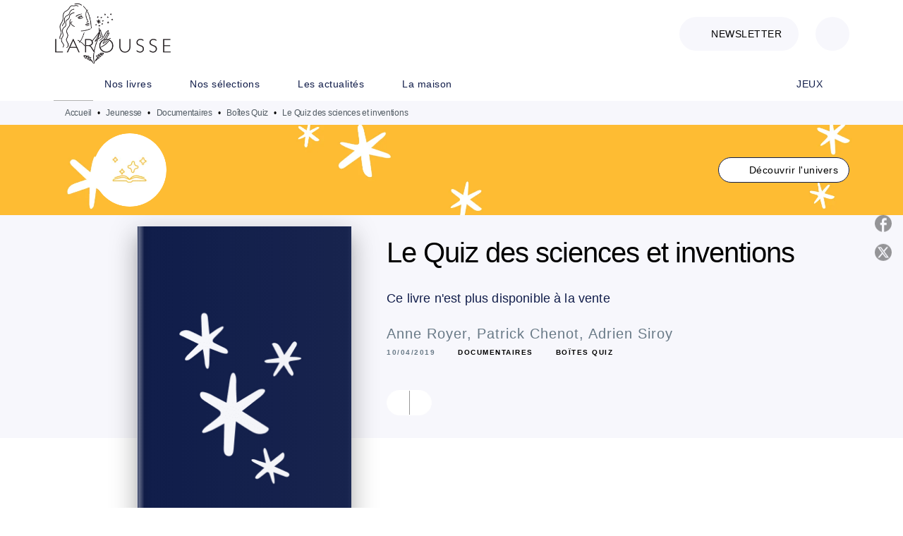

--- FILE ---
content_type: text/html
request_url: https://www.editions-larousse.fr/livre/le-quiz-des-sciences-et-inventions-9782035961532/
body_size: 80657
content:
<!DOCTYPE html><html lang="fr"><head><meta charSet="utf-8"/><meta name="viewport" content="width=device-width"/><meta name="next-head-count" content="2"/><link data-react-helmet="true" rel="canonical" href="https://www.editions-larousse.fr/livre/le-quiz-des-sciences-et-inventions-9782035961532/"/><link data-react-helmet="true" rel="preconnect" href="https://fonts.gstatic.com"/><link data-react-helmet="true" as="favicon" rel="shortcut icon" href="https://media.hachette.fr/28/2024-03/favicon-larousse.png"/><meta data-react-helmet="true" name="title" content="Le Quiz des sciences et inventions (Grand format - Autre 2019), de Anne Royer, Patrick Chenot, Adrien Siroy | Éditions Larousse"/><meta data-react-helmet="true" name="description" content="Un quiz très pratique à emporter partout, pour s’amuser entre copains ou en famille, et apprendre une mine d’informations sur les sciences, un thème q"/><meta data-react-helmet="true" name="tdm-reservation" content="1"/><meta data-react-helmet="true" property="og:type" content="website"/><meta data-react-helmet="true" property="og:url" content="https://www.editions-larousse.fr/livre/le-quiz-des-sciences-et-inventions-9782035961532/"/><meta data-react-helmet="true" property="og:title" content="Le Quiz des sciences et inventions (Grand format - Autre 2019), de Anne Royer, Patrick Chenot, Adrien Siroy | Éditions Larousse"/><meta data-react-helmet="true" property="og:description" content="Un quiz très pratique à emporter partout, pour s’amuser entre copains ou en famille, et apprendre une mine d’informations sur les sciences, un thème q"/><meta data-react-helmet="true" property="og:image" content="https://media.hachette.fr/fit-in/500x500/imgArticle/LAROUSSE/2018/9782035961532-001-X.jpeg?source=web"/><meta data-react-helmet="true" property="twitter:card" content="summary_large_image"/><meta data-react-helmet="true" property="twitter:url" content="https://www.editions-larousse.fr/livre/le-quiz-des-sciences-et-inventions-9782035961532/"/><meta data-react-helmet="true" property="twitter:title" content="Le Quiz des sciences et inventions (Grand format - Autre 2019), de Anne Royer, Patrick Chenot, Adrien Siroy | Éditions Larousse"/><meta data-react-helmet="true" property="twitter:description" content="Un quiz très pratique à emporter partout, pour s’amuser entre copains ou en famille, et apprendre une mine d’informations sur les sciences, un thème q"/><meta data-react-helmet="true" property="twitter:image" content="https://media.hachette.fr/fit-in/500x500/imgArticle/LAROUSSE/2018/9782035961532-001-X.jpeg?source=web"/><script data-react-helmet="true" type="application/ld+json">{"@context":"https://schema.org","@type":"Book","name":"Le Quiz des sciences et inventions","author":[{"@type":"Person","name":"Anne Royer","url":"https://www.editions-larousse.fr/auteur/anne-royer/"},{"@type":"Person","name":"Patrick Chenot","url":"https://www.editions-larousse.fr/auteur/patrick-chenot/"},{"@type":"Person","name":"Adrien Siroy","url":"https://www.editions-larousse.fr/auteur/adrien-siroy/"}],"image":"https://media.hachette.fr/imgArticle/LAROUSSE/2018/9782035961532-001-X.jpeg?source=web","numberOfPages":228,"datePublished":"2019-04-10","offers":{"@type":"Offer","price":"9.95","pricecurrency":"EUR","url":"https://www.editions-larousse.fr/livre/le-quiz-des-sciences-et-inventions-9782035961532/","itemCondition":"https://schema.org/NewCondition","availability":"https://schema.org/InStock"}}</script><title data-react-helmet="true">Le Quiz des sciences et inventions (Grand format - Autre 2019), de Anne Royer, Patrick Chenot, Adrien Siroy | Éditions Larousse</title><link rel="preload" href="/_next/static/css/30bb7ba8624ffc69.css" as="style"/><link rel="stylesheet" href="/_next/static/css/30bb7ba8624ffc69.css" data-n-g=""/><noscript data-n-css=""></noscript><script defer="" nomodule="" src="/_next/static/chunks/polyfills-c67a75d1b6f99dc8.js"></script><script src="/_next/static/chunks/webpack-9765523b66355ddf.js" defer=""></script><script src="/_next/static/chunks/framework-91f7956f9c79db49.js" defer=""></script><script src="/_next/static/chunks/main-5f95ec88460df6da.js" defer=""></script><script src="/_next/static/chunks/pages/_app-527177a87d243005.js" defer=""></script><script src="/_next/static/chunks/5047-bbda3de55e25c97e.js" defer=""></script><script src="/_next/static/chunks/pages/%5B...id%5D-0c2c802db1ac62ed.js" defer=""></script><script src="/_next/static/build-prod-28-42075/_buildManifest.js" defer=""></script><script src="/_next/static/build-prod-28-42075/_ssgManifest.js" defer=""></script><style id="jss-server-side">.MuiSvgIcon-root {
  fill: currentColor;
  width: 1em;
  height: 1em;
  display: inline-block;
  font-size: 1.7142857142857142rem;
  transition: fill 200ms cubic-bezier(0.4, 0, 0.2, 1) 0ms;
  flex-shrink: 0;
  user-select: none;
}
.MuiSvgIcon-colorPrimary {
  color: #111D4A;
}
.MuiSvgIcon-colorSecondary {
  color: #E46E6E;
}
.MuiSvgIcon-colorAction {
  color: rgba(0, 0, 0, 0.54);
}
.MuiSvgIcon-colorError {
  color: #FF1840;
}
.MuiSvgIcon-colorDisabled {
  color: rgba(0, 0, 0, 0.4);
}
.MuiSvgIcon-fontSizeInherit {
  font-size: inherit;
}
.MuiSvgIcon-fontSizeSmall {
  font-size: 1.4285714285714284rem;
}
.MuiSvgIcon-fontSizeLarge {
  font-size: 2.5rem;
}
.MuiPaper-root {
  color: #000000;
  transition: box-shadow 300ms cubic-bezier(0.4, 0, 0.2, 1) 0ms;
  background-color: #fff;
}
.MuiPaper-rounded {
  border-radius: 8px;
}
.MuiPaper-outlined {
  border: 1px solid #ABBEB6;
}
.MuiPaper-elevation0 {
  box-shadow: none;
}
.MuiPaper-elevation1 {
  box-shadow: 0px 2px 1px -1px rgba(0,0,0,0.2),0px 1px 1px 0px rgba(0,0,0,0.14),0px 1px 3px 0px rgba(0,0,0,0.12);
}
.MuiPaper-elevation2 {
  box-shadow: 0px 3px 1px -2px rgba(0,0,0,0.2),0px 2px 2px 0px rgba(0,0,0,0.14),0px 1px 5px 0px rgba(0,0,0,0.12);
}
.MuiPaper-elevation3 {
  box-shadow: 0px 3px 3px -2px rgba(0,0,0,0.2),0px 3px 4px 0px rgba(0,0,0,0.14),0px 1px 8px 0px rgba(0,0,0,0.12);
}
.MuiPaper-elevation4 {
  box-shadow: 0px 2px 4px -1px rgba(0,0,0,0.2),0px 4px 5px 0px rgba(0,0,0,0.14),0px 1px 10px 0px rgba(0,0,0,0.12);
}
.MuiPaper-elevation5 {
  box-shadow: 0px 3px 5px -1px rgba(0,0,0,0.2),0px 5px 8px 0px rgba(0,0,0,0.14),0px 1px 14px 0px rgba(0,0,0,0.12);
}
.MuiPaper-elevation6 {
  box-shadow: 0px 3px 5px -1px rgba(0,0,0,0.2),0px 6px 10px 0px rgba(0,0,0,0.14),0px 1px 18px 0px rgba(0,0,0,0.12);
}
.MuiPaper-elevation7 {
  box-shadow: 0px 4px 5px -2px rgba(0,0,0,0.2),0px 7px 10px 1px rgba(0,0,0,0.14),0px 2px 16px 1px rgba(0,0,0,0.12);
}
.MuiPaper-elevation8 {
  box-shadow: 0px 5px 5px -3px rgba(0,0,0,0.2),0px 8px 10px 1px rgba(0,0,0,0.14),0px 3px 14px 2px rgba(0,0,0,0.12);
}
.MuiPaper-elevation9 {
  box-shadow: 0px 5px 6px -3px rgba(0,0,0,0.2),0px 9px 12px 1px rgba(0,0,0,0.14),0px 3px 16px 2px rgba(0,0,0,0.12);
}
.MuiPaper-elevation10 {
  box-shadow: 0px 6px 6px -3px rgba(0,0,0,0.2),0px 10px 14px 1px rgba(0,0,0,0.14),0px 4px 18px 3px rgba(0,0,0,0.12);
}
.MuiPaper-elevation11 {
  box-shadow: 0px 6px 7px -4px rgba(0,0,0,0.2),0px 11px 15px 1px rgba(0,0,0,0.14),0px 4px 20px 3px rgba(0,0,0,0.12);
}
.MuiPaper-elevation12 {
  box-shadow: 0px 7px 8px -4px rgba(0,0,0,0.2),0px 12px 17px 2px rgba(0,0,0,0.14),0px 5px 22px 4px rgba(0,0,0,0.12);
}
.MuiPaper-elevation13 {
  box-shadow: 0px 7px 8px -4px rgba(0,0,0,0.2),0px 13px 19px 2px rgba(0,0,0,0.14),0px 5px 24px 4px rgba(0,0,0,0.12);
}
.MuiPaper-elevation14 {
  box-shadow: 0px 7px 9px -4px rgba(0,0,0,0.2),0px 14px 21px 2px rgba(0,0,0,0.14),0px 5px 26px 4px rgba(0,0,0,0.12);
}
.MuiPaper-elevation15 {
  box-shadow: 0px 8px 9px -5px rgba(0,0,0,0.2),0px 15px 22px 2px rgba(0,0,0,0.14),0px 6px 28px 5px rgba(0,0,0,0.12);
}
.MuiPaper-elevation16 {
  box-shadow: 0px 8px 10px -5px rgba(0,0,0,0.2),0px 16px 24px 2px rgba(0,0,0,0.14),0px 6px 30px 5px rgba(0,0,0,0.12);
}
.MuiPaper-elevation17 {
  box-shadow: 0px 8px 11px -5px rgba(0,0,0,0.2),0px 17px 26px 2px rgba(0,0,0,0.14),0px 6px 32px 5px rgba(0,0,0,0.12);
}
.MuiPaper-elevation18 {
  box-shadow: 0px 9px 11px -5px rgba(0,0,0,0.2),0px 18px 28px 2px rgba(0,0,0,0.14),0px 7px 34px 6px rgba(0,0,0,0.12);
}
.MuiPaper-elevation19 {
  box-shadow: 0px 9px 12px -6px rgba(0,0,0,0.2),0px 19px 29px 2px rgba(0,0,0,0.14),0px 7px 36px 6px rgba(0,0,0,0.12);
}
.MuiPaper-elevation20 {
  box-shadow: 0px 10px 13px -6px rgba(0,0,0,0.2),0px 20px 31px 3px rgba(0,0,0,0.14),0px 8px 38px 7px rgba(0,0,0,0.12);
}
.MuiPaper-elevation21 {
  box-shadow: 0px 10px 13px -6px rgba(0,0,0,0.2),0px 21px 33px 3px rgba(0,0,0,0.14),0px 8px 40px 7px rgba(0,0,0,0.12);
}
.MuiPaper-elevation22 {
  box-shadow: 0px 10px 14px -6px rgba(0,0,0,0.2),0px 22px 35px 3px rgba(0,0,0,0.14),0px 8px 42px 7px rgba(0,0,0,0.12);
}
.MuiPaper-elevation23 {
  box-shadow: 0px 11px 14px -7px rgba(0,0,0,0.2),0px 23px 36px 3px rgba(0,0,0,0.14),0px 9px 44px 8px rgba(0,0,0,0.12);
}
.MuiPaper-elevation24 {
  box-shadow: 0px 11px 15px -7px rgba(0,0,0,0.2),0px 24px 38px 3px rgba(0,0,0,0.14),0px 9px 46px 8px rgba(0,0,0,0.12);
}
.MuiButtonBase-root {
  color: inherit;
  border: 0;
  cursor: pointer;
  margin: 0;
  display: inline-flex;
  outline: 0;
  padding: 0;
  position: relative;
  align-items: center;
  user-select: none;
  border-radius: 0;
  vertical-align: middle;
  -moz-appearance: none;
  justify-content: center;
  text-decoration: none;
  background-color: transparent;
  -webkit-appearance: none;
  -webkit-tap-highlight-color: transparent;
}
.MuiButtonBase-root::-moz-focus-inner {
  border-style: none;
}
.MuiButtonBase-root.Mui-disabled {
  cursor: default;
  pointer-events: none;
}
@media print {
  .MuiButtonBase-root {
    color-adjust: exact;
  }
}
  .MuiIconButton-root {
    flex: 0 0 auto;
    color: #000000;
    padding: 12px;
    overflow: visible;
    font-size: 1.7142857142857142rem;
    text-align: center;
    transition: background-color 150ms cubic-bezier(0.4, 0, 0.2, 1) 0ms;
    border-radius: 50%;
  }
  .MuiIconButton-root:hover {
    background-color: rgba(0, 0, 0, 0);
  }
  .MuiIconButton-root.Mui-disabled {
    color: rgba(0, 0, 0, 0.4);
    background-color: transparent;
  }
@media (hover: none) {
  .MuiIconButton-root:hover {
    background-color: transparent;
  }
}
  .MuiIconButton-edgeStart {
    margin-left: -12px;
  }
  .MuiIconButton-sizeSmall.MuiIconButton-edgeStart {
    margin-left: -3px;
  }
  .MuiIconButton-edgeEnd {
    margin-right: -12px;
  }
  .MuiIconButton-sizeSmall.MuiIconButton-edgeEnd {
    margin-right: -3px;
  }
  .MuiIconButton-colorInherit {
    color: inherit;
  }
  .MuiIconButton-colorPrimary {
    color: #000000;
  }
  .MuiIconButton-colorPrimary:hover {
    background-color: rgba(17, 29, 74, 0);
  }
@media (hover: none) {
  .MuiIconButton-colorPrimary:hover {
    background-color: transparent;
  }
}
  .MuiIconButton-colorSecondary {
    color: #E46E6E;
  }
  .MuiIconButton-colorSecondary:hover {
    background-color: rgba(228, 110, 110, 0);
  }
@media (hover: none) {
  .MuiIconButton-colorSecondary:hover {
    background-color: transparent;
  }
}
  .MuiIconButton-sizeSmall {
    padding: 3px;
    font-size: 1.2857142857142856rem;
  }
  .MuiIconButton-label {
    width: 100%;
    display: flex;
    align-items: inherit;
    justify-content: inherit;
  }

  .jss1 {  }
  .jss2 {  }
  .jss3 {  }
  .MuiTypography-root {
    margin: 0;
  }
  .MuiTypography-body2 {
    font-size: 16px;
    font-family: 'DM Sans', sans-serif;
    font-weight: 400;
    line-height: 1.25;
    letter-spacing: 0.27px;
  }
  .MuiTypography-body1 {
    font-size: 1.0625rem;
    font-family: 'DM Sans', sans-serif;
    font-weight: 400;
    line-height: 1.55;
    letter-spacing: 0.53px;
  }
@media (min-width:600px) {
  .MuiTypography-body1 {
    font-size: 1.129rem;
  }
}
@media (min-width:960px) {
  .MuiTypography-body1 {
    font-size: 1.129rem;
  }
}
@media (min-width:1176px) {
  .MuiTypography-body1 {
    font-size: 1.129rem;
  }
}
  .MuiTypography-caption {
    font-size: 12px;
    font-family: 'DM Sans', sans-serif;
    font-weight: 400;
    line-height: 1.33;
    letter-spacing: -0.3px;
  }
  .MuiTypography-button {
    font-size: 14px;
    font-family: 'DM Sans', sans-serif;
    font-weight: 400;
    line-height: 1.143;
    letter-spacing: 0.5px;
    text-transform: uppercase;
  }
  .MuiTypography-h1 {
    font-size: 3rem;
    font-family: 'DM Sans', sans-serif;
    font-weight: 700;
    line-height: 1.2;
    letter-spacing: -2px;
  }
@media (min-width:600px) {
  .MuiTypography-h1 {
    font-size: 3.9583rem;
  }
}
@media (min-width:960px) {
  .MuiTypography-h1 {
    font-size: 4.5833rem;
  }
}
@media (min-width:1176px) {
  .MuiTypography-h1 {
    font-size: 5rem;
  }
}
  .MuiTypography-h2 {
    font-size: 2.25rem;
    font-family: 'DM Sans', sans-serif;
    font-weight: 500;
    line-height: 1.07;
    letter-spacing: -1px;
  }
@media (min-width:600px) {
  .MuiTypography-h2 {
    font-size: 2.8037rem;
  }
}
@media (min-width:960px) {
  .MuiTypography-h2 {
    font-size: 3.271rem;
  }
}
@media (min-width:1176px) {
  .MuiTypography-h2 {
    font-size: 3.5047rem;
  }
}
  .MuiTypography-h3 {
    font-size: 2rem;
    font-family: 'DM Sans', sans-serif;
    font-weight: 500;
    line-height: 1.25;
    letter-spacing: -1px;
  }
@media (min-width:600px) {
  .MuiTypography-h3 {
    font-size: 2.6rem;
  }
}
@media (min-width:960px) {
  .MuiTypography-h3 {
    font-size: 2.8rem;
  }
}
@media (min-width:1176px) {
  .MuiTypography-h3 {
    font-size: 3rem;
  }
}
  .MuiTypography-h4 {
    font-size: 1.5rem;
    font-family: 'DM Sans', sans-serif;
    font-weight: 500;
    line-height: 1.25;
    letter-spacing: 0.75px;
  }
@media (min-width:600px) {
  .MuiTypography-h4 {
    font-size: 1.8rem;
  }
}
@media (min-width:960px) {
  .MuiTypography-h4 {
    font-size: 2rem;
  }
}
@media (min-width:1176px) {
  .MuiTypography-h4 {
    font-size: 2rem;
  }
}
  .MuiTypography-h5 {
    font-size: 1.25rem;
    font-family: 'DM Sans', sans-serif;
    font-weight: 600;
    line-height: 1.33;
    letter-spacing: 0.75px;
  }
@media (min-width:600px) {
  .MuiTypography-h5 {
    font-size: 1.3158rem;
  }
}
@media (min-width:960px) {
  .MuiTypography-h5 {
    font-size: 1.5038rem;
  }
}
@media (min-width:1176px) {
  .MuiTypography-h5 {
    font-size: 1.5038rem;
  }
}
  .MuiTypography-h6 {
    font-size: 1.125rem;
    font-family: DM Sans', sans-serif;
    font-weight: 400;
    line-height: 1.2;
    letter-spacing: 0.24px;
  }
@media (min-width:600px) {
  .MuiTypography-h6 {
    font-size: 1.25rem;
  }
}
@media (min-width:960px) {
  .MuiTypography-h6 {
    font-size: 1.25rem;
  }
}
@media (min-width:1176px) {
  .MuiTypography-h6 {
    font-size: 1.25rem;
  }
}
  .MuiTypography-subtitle1 {
    font-size: 1.0625rem;
    font-family: 'DM Sans', sans-serif;
    font-weight: 500;
    line-height: 1.5;
    letter-spacing: -0.25px;
  }
@media (min-width:600px) {
  .MuiTypography-subtitle1 {
    font-size: 1.1667rem;
  }
}
@media (min-width:960px) {
  .MuiTypography-subtitle1 {
    font-size: 1.1667rem;
  }
}
@media (min-width:1176px) {
  .MuiTypography-subtitle1 {
    font-size: 1.1667rem;
  }
}
  .MuiTypography-subtitle2 {
    font-size: 1.0625rem;
    font-family: 'DM Sans', sans-serif;
    font-weight: 400;
    line-height: 1.55;
    letter-spacing: 0.16px;
  }
@media (min-width:600px) {
  .MuiTypography-subtitle2 {
    font-size: 1.129rem;
  }
}
@media (min-width:960px) {
  .MuiTypography-subtitle2 {
    font-size: 1.129rem;
  }
}
@media (min-width:1176px) {
  .MuiTypography-subtitle2 {
    font-size: 1.129rem;
  }
}
  .MuiTypography-overline {
    font-size: 10px;
    font-family: 'DM Sans', sans-serif;
    font-weight: 700;
    line-height: 1.5;
    letter-spacing: 1.5px;
    text-transform: uppercase;
  }
  .MuiTypography-srOnly {
    width: 1px;
    height: 1px;
    overflow: hidden;
    position: absolute;
  }
  .MuiTypography-alignLeft {
    text-align: left;
  }
  .MuiTypography-alignCenter {
    text-align: center;
  }
  .MuiTypography-alignRight {
    text-align: right;
  }
  .MuiTypography-alignJustify {
    text-align: justify;
  }
  .MuiTypography-noWrap {
    overflow: hidden;
    white-space: nowrap;
    text-overflow: ellipsis;
  }
  .MuiTypography-gutterBottom {
    margin-bottom: 0.35em;
  }
  .MuiTypography-paragraph {
    margin-bottom: 16px;
  }
  .MuiTypography-colorInherit {
    color: inherit;
  }
  .MuiTypography-colorPrimary {
    color: #000000;
  }
  .MuiTypography-colorSecondary {
    color: #E46E6E;
  }
  .MuiTypography-colorTextPrimary {
    color: #000000;
  }
  .MuiTypography-colorTextSecondary {
    color: #687986;
  }
  .MuiTypography-colorError {
    color: #FF1840;
  }
  .MuiTypography-displayInline {
    display: inline;
  }
  .MuiTypography-displayBlock {
    display: block;
  }
  .MuiBreadcrumbs-root {
    color: #505A62;
    font-size: 12px;
  }
  .MuiBreadcrumbs-ol {
    margin: 0;
    display: flex;
    padding: 0;
    flex-wrap: wrap;
    list-style: none;
    align-items: center;
  }
  .MuiBreadcrumbs-separator {
    color: #000000;
    display: flex;
    transform: •;
    margin-left: 8px;
    user-select: none;
    margin-right: 8px;
    vertical-align: middle;
  }
  .MuiButton-root {
    color: #000000;
    padding: 6px 16px;
    font-size: 14px;
    min-width: 64px;
    box-sizing: border-box;
    min-height: 36px;
    transition: background-color 250ms cubic-bezier(0.4, 0, 0.2, 1) 0ms,box-shadow 250ms cubic-bezier(0.4, 0, 0.2, 1) 0ms,border 250ms cubic-bezier(0.4, 0, 0.2, 1) 0ms;
    font-family: 'DM Sans', sans-serif;
    font-weight: 400;
    line-height: 1.143;
    padding-left: 18px;
    border-radius: 4px;
    padding-right: 18px;
    letter-spacing: 0.5px;
    text-transform: uppercase;
  }
  .MuiButton-root:hover {
    text-decoration: none;
    background-color: rgba(0, 0, 0, 0);
  }
  .MuiButton-root.Mui-disabled {
    color: rgba(0, 0, 0, 0.4);
  }
@media (hover: none) {
  .MuiButton-root:hover {
    background-color: transparent;
  }
}
  .MuiButton-root:hover.Mui-disabled {
    background-color: transparent;
  }
  .MuiButton-label {
    width: 100%;
    display: inherit;
    align-items: inherit;
    justify-content: inherit;
  }
  .MuiButton-text {
    color: rgba(0, 0, 0, 1);
    opacity: 1;
    padding: 6px 8px;
  }
  .MuiButton-text:hover {
    opacity: 1;
  }
  .MuiButton-textPrimary {
    color: #111D4A;
  }
  .MuiButton-textPrimary:hover {
    background-color: rgba(17, 29, 74, 0);
  }
@media (hover: none) {
  .MuiButton-textPrimary:hover {
    background-color: transparent;
  }
}
  .MuiButton-textSecondary {
    color: #E46E6E;
  }
  .MuiButton-textSecondary:hover {
    background-color: rgba(228, 110, 110, 0);
  }
@media (hover: none) {
  .MuiButton-textSecondary:hover {
    background-color: transparent;
  }
}
  .MuiButton-outlined {
    border: 1px solid rgba(0, 0, 0, 0.23);
    padding: 5px 15px;
    box-shadow: none;
    border-radius: 1024px;
    background-color: #fff;
  }
  .MuiButton-outlined.Mui-disabled {
    border: 1px solid rgba(0, 0, 0, 0.2);
  }
  .MuiButton-outlinedPrimary {
    color: #111D4A;
    border: 1px solid rgba(17, 29, 74, 0.5);
    border-color: #111D4A;
  }
  .MuiButton-outlinedPrimary:hover {
    color: #000000;
    border: 1px solid #111D4A;
    box-shadow: 0px 2px 1px -1px rgba(0,0,0,0.2),0px 1px 1px 0px rgba(0,0,0,0.14),0px 1px 3px 0px rgba(0,0,0,0.12);
    border-color: #000000;
    background-color: #fff;
  }
  .MuiButton-outlinedPrimary.Mui-disabled {
    color: rgba(255, 255, 255, 0.40);
    opacity: 0.5;
    background-color: #fff;
  }
  .MuiButton-outlinedPrimary:focus {
    color: #fff;
    box-shadow: 0px 2px 4px -1px rgba(0,0,0,0.2),0px 4px 5px 0px rgba(0,0,0,0.14),0px 1px 10px 0px rgba(0,0,0,0.12);
    border-color: #111D4A;
    background-color: #111D4A;
  }
@media (hover: none) {
  .MuiButton-outlinedPrimary:hover {
    background-color: transparent;
  }
}
  .MuiButton-outlinedSecondary {
    color: #000000;
    border: 1px solid rgba(228, 110, 110, 0.5);
    border-color: #fff;
    background-color: #fff;
  }
  .MuiButton-outlinedSecondary:hover {
    color: #000000;
    border: 1px solid #E46E6E;
    box-shadow: 0px 2px 4px -1px rgba(0,0,0,0.2),0px 4px 5px 0px rgba(0,0,0,0.14),0px 1px 10px 0px rgba(0,0,0,0.12);
    border-color: #fff;
    background-color: #fff;
  }
  .MuiButton-outlinedSecondary.Mui-disabled {
    color: rgba(255, 255, 255, 0.40);
    border: 1px solid rgba(0, 0, 0, 0.4);
    background-color: #E46E6E;
  }
  .MuiButton-outlinedSecondary .MuiTouchRipple-child {
    background-color: #f5f5f5;
  }
  .MuiButton-outlinedSecondary:focus {
    0: b;
    1: u;
    2: t;
    3: t;
    4: o;
    5: n;
    6: s;
    7: .;
    8: o;
    9: u;
    10: t;
    11: l;
    12: i;
    13: n;
    14: e;
    15: d;
    16: S;
    17: e;
    18: c;
    19: o;
    20: n;
    21: d;
    22: a;
    23: r;
    24: y;
    25: .;
    26: h;
    27: o;
    28: v;
    29: e;
    30: r;
  }
  .MuiButton-outlinedSecondary  {
    -mui-touch-ripple-child: [object Object];
  }
@media (hover: none) {
  .MuiButton-outlinedSecondary:hover {
    background-color: transparent;
  }
}
  .MuiButton-contained {
    color: rgba(0, 0, 0, 0.87);
    box-shadow: none;
    border-radius: none;
    background-color: #e0e0e0;
  }
  .MuiButton-contained:hover {
    box-shadow: 0px 2px 4px -1px rgba(0,0,0,0.2),0px 4px 5px 0px rgba(0,0,0,0.14),0px 1px 10px 0px rgba(0,0,0,0.12);
    background-color: #AAAAAA;
  }
  .MuiButton-contained.Mui-focusVisible {
    box-shadow: 0px 3px 5px -1px rgba(0,0,0,0.2),0px 6px 10px 0px rgba(0,0,0,0.14),0px 1px 18px 0px rgba(0,0,0,0.12);
  }
  .MuiButton-contained:active {
    box-shadow: 0px 5px 5px -3px rgba(0,0,0,0.2),0px 8px 10px 1px rgba(0,0,0,0.14),0px 3px 14px 2px rgba(0,0,0,0.12);
  }
  .MuiButton-contained.Mui-disabled {
    color: rgba(0, 0, 0, 0.4);
    box-shadow: none;
    background-color: rgba(0, 0, 0, 0.4);
  }
@media (hover: none) {
  .MuiButton-contained:hover {
    box-shadow: 0px 3px 1px -2px rgba(0,0,0,0.2),0px 2px 2px 0px rgba(0,0,0,0.14),0px 1px 5px 0px rgba(0,0,0,0.12);
    background-color: #e0e0e0;
  }
}
  .MuiButton-contained:hover.Mui-disabled {
    background-color: rgba(0, 0, 0, 0.2);
  }
  .MuiButton-containedPrimary {
    color: #fff;
    box-shadow: none;
    border-radius: 1024px;
    background-color: #111D4A;
  }
  .MuiButton-containedPrimary:hover {
    color: #fff;
    background: linear-gradient(#070C1E, #070C1E);;
    box-shadow: none;
    background-color: palette.common.dark;
  }
  .MuiButton-containedPrimary .MuiTouchRipple-child {
    background-color: #111D4A;
  }
  .MuiButton-containedPrimary.Mui-disabled {
    color: rgba(0, 0, 0, 0.40);
    background-color: #687986;
  }
  .MuiButton-containedPrimary:focus {
    background-color: #687986;
  }
  .MuiButton-containedPrimary  {
    -mui-touch-ripple-child: [object Object];
  }
@media (hover: none) {
  .MuiButton-containedPrimary:hover {
    background-color: #111D4A;
  }
}
  .MuiButton-containedSecondary {
    color: #fff;
    border: 0px solid #000000;
    box-shadow: none;
    border-radius: 1024px;
    background-color: #687986;
  }
  .MuiButton-containedSecondary:hover {
    color: #fff;
    background: linear-gradient(#505A62, #505A62);;
    box-shadow: none;
    background-color: #070C1E;
  }
  .MuiButton-containedSecondary .MuiTouchRipple-child {
    background-color: rgba(0, 0, 0, 0.25);
  }
  .MuiButton-containedSecondary.Mui-disabled {
    color: rgba(0, 0, 0, 0.40);
    background-color: #FFAF81;
  }
  .MuiButton-containedSecondary:focus {
    color: #fff;
    box-shadow: 0px 2px 4px -1px rgba(0,0,0,0.2),0px 4px 5px 0px rgba(0,0,0,0.14),0px 1px 10px 0px rgba(0,0,0,0.12);
    background-color: rgba(0, 0, 0, 0.25);
  }
@media (hover: none) {
  .MuiButton-containedSecondary:hover {
    background-color: #E46E6E;
  }
}
  .MuiButton-disableElevation {
    box-shadow: none;
  }
  .MuiButton-disableElevation:hover {
    box-shadow: none;
  }
  .MuiButton-disableElevation.Mui-focusVisible {
    box-shadow: none;
  }
  .MuiButton-disableElevation:active {
    box-shadow: none;
  }
  .MuiButton-disableElevation.Mui-disabled {
    box-shadow: none;
  }
  .MuiButton-colorInherit {
    color: inherit;
    border-color: currentColor;
  }
  .MuiButton-textSizeSmall {
    padding: 4px 5px;
    font-size: 0.9285714285714285rem;
  }
  .MuiButton-textSizeLarge {
    padding: 8px 11px;
    font-size: 1.0714285714285714rem;
  }
  .MuiButton-outlinedSizeSmall {
    padding: 3px 9px;
    font-size: 0.9285714285714285rem;
  }
  .MuiButton-outlinedSizeLarge {
    padding: 7px 21px;
    font-size: 1.0714285714285714rem;
  }
  .MuiButton-containedSizeSmall {
    padding: 4px 10px;
    font-size: 0.9285714285714285rem;
  }
  .MuiButton-containedSizeLarge {
    padding: 8px 22px;
    font-size: 1.0714285714285714rem;
  }
  .MuiButton-fullWidth {
    width: 100%;
  }
  .MuiButton-startIcon {
    display: inherit;
    margin-left: -4px;
    margin-right: 8px;
  }
  .MuiButton-startIcon.MuiButton-iconSizeSmall {
    margin-left: -2px;
  }
  .MuiButton-endIcon {
    display: inherit;
    margin-left: 8px;
    margin-right: -4px;
  }
  .MuiButton-endIcon.MuiButton-iconSizeSmall {
    margin-right: -2px;
  }
  .MuiButton-iconSizeSmall > *:first-child {
    font-size: 18px;
  }
  .MuiButton-iconSizeMedium > *:first-child {
    font-size: 20px;
  }
  .MuiButton-iconSizeLarge > *:first-child {
    font-size: 22px;
  }
  .MuiCard-root {
    overflow: hidden;
  }
  .MuiCardContent-root {
    padding: 16px;
  }
  .MuiCardContent-root:last-child {
    padding-bottom: 24px;
  }
  .MuiCardMedia-root {
    display: block;
    background-size: cover;
    background-repeat: no-repeat;
    background-position: center;
  }
  .MuiCardMedia-media {
    width: 100%;
  }
  .MuiCardMedia-img {
    object-fit: cover;
  }
  .MuiChip-root {
    color: #687986;
    border: none;
    cursor: default;
    height: 24px;
    display: inline-flex;
    outline: 0;
    padding: 0;
    font-size: 14px;
    box-sizing: border-box;
    transition: background-color 300ms cubic-bezier(0.4, 0, 0.2, 1) 0ms,box-shadow 300ms cubic-bezier(0.4, 0, 0.2, 1) 0ms;
    align-items: center;
    font-family: "Mukta", "Helvetica", "Arial", sans-serif;
    font-weight: 600;
    white-space: nowrap;
    border-radius: 4px;
    letter-spacing: 0.094rem;
    text-transform: uppercase;
    vertical-align: middle;
    justify-content: center;
    text-decoration: none;
    background-color: transparent;
  }
  .MuiChip-root.Mui-disabled {
    opacity: 0.5;
    pointer-events: none;
  }
  .MuiChip-root .MuiChip-avatar {
    color: #616161;
    width: 24px;
    height: 24px;
    font-size: 0.8571428571428571rem;
    margin-left: 5px;
    margin-right: -6px;
  }
  .MuiChip-root .MuiChip-avatarColorPrimary {
    color: #fff;
    background-color: #070C1E;
  }
  .MuiChip-root .MuiChip-avatarColorSecondary {
    color: #fff;
    background-color: #CC7C4E;
  }
  .MuiChip-root .MuiChip-avatarSmall {
    width: 18px;
    height: 18px;
    font-size: 0.7142857142857142rem;
    margin-left: 4px;
    margin-right: -4px;
  }
  .MuiChip-sizeSmall {
    height: 18px;
    font-size: 0.625rem;
  }
  .MuiChip-colorPrimary {
    color: #fff;
    background-color: #111D4A;
  }
  .MuiChip-colorSecondary {
    color: #fff;
    background-color: #000000;
  }
  .MuiChip-clickable {
    cursor: pointer;
    user-select: none;
    -webkit-tap-highlight-color: transparent;
  }
  .MuiChip-clickable:hover, .MuiChip-clickable:focus {
    color: #111D4A;
    background-color: inherit;
  }
  .MuiChip-clickable:active {
    box-shadow: 0px 2px 1px -1px rgba(0,0,0,0.2),0px 1px 1px 0px rgba(0,0,0,0.14),0px 1px 3px 0px rgba(0,0,0,0.12);
  }
  .MuiChip-clickableColorPrimary:hover, .MuiChip-clickableColorPrimary:focus {
    background-color: rgb(36, 47, 88);
  }
  .MuiChip-clickableColorSecondary:hover, .MuiChip-clickableColorSecondary:focus {
    background-color: rgb(230, 121, 121);
  }
  .MuiChip-deletable:focus {
    background-color: rgb(206, 206, 206);
  }
  .MuiChip-deletableColorPrimary:focus {
    background-color: rgb(64, 74, 110);
  }
  .MuiChip-deletableColorSecondary:focus {
    background-color: rgb(233, 139, 139);
  }
  .MuiChip-outlined {
    border: 1px solid rgba(0, 0, 0, 0.23);
    background-color: transparent;
  }
  .MuiChip-clickable.MuiChip-outlined:hover, .MuiChip-clickable.MuiChip-outlined:focus, .MuiChip-deletable.MuiChip-outlined:focus {
    background-color: rgba(0, 0, 0, 0);
  }
  .MuiChip-outlined .MuiChip-avatar {
    margin-left: 4px;
  }
  .MuiChip-outlined .MuiChip-avatarSmall {
    margin-left: 2px;
  }
  .MuiChip-outlined .MuiChip-icon {
    margin-left: 4px;
  }
  .MuiChip-outlined .MuiChip-iconSmall {
    margin-left: 2px;
  }
  .MuiChip-outlined .MuiChip-deleteIcon {
    margin-right: 5px;
  }
  .MuiChip-outlined .MuiChip-deleteIconSmall {
    margin-right: 3px;
  }
  .MuiChip-outlinedPrimary {
    color: #111D4A;
    border: 1px solid #111D4A;
  }
  .MuiChip-clickable.MuiChip-outlinedPrimary:hover, .MuiChip-clickable.MuiChip-outlinedPrimary:focus, .MuiChip-deletable.MuiChip-outlinedPrimary:focus {
    background-color: rgba(17, 29, 74, 0);
  }
  .MuiChip-outlinedSecondary {
    color: #E46E6E;
    border: 1px solid #E46E6E;
  }
  .MuiChip-clickable.MuiChip-outlinedSecondary:hover, .MuiChip-clickable.MuiChip-outlinedSecondary:focus, .MuiChip-deletable.MuiChip-outlinedSecondary:focus {
    background-color: rgba(228, 110, 110, 0);
  }
  .MuiChip-icon {
    color: #616161;
    margin-left: 5px;
    margin-right: -6px;
  }
  .MuiChip-iconSmall {
    width: 18px;
    height: 18px;
    margin-left: 4px;
    margin-right: -4px;
  }
  .MuiChip-iconColorPrimary {
    color: inherit;
  }
  .MuiChip-iconColorSecondary {
    color: inherit;
  }
  .MuiChip-label {
    overflow: hidden;
    white-space: nowrap;
    padding-left: 6px;
    padding-right: 6px;
    text-overflow: ellipsis;
  }
  .MuiChip-labelSmall {
    padding-left: 8px;
    padding-right: 8px;
  }
  .MuiChip-deleteIcon {
    color: rgba(0, 0, 0, 0.26);
    width: 22px;
    cursor: pointer;
    height: 22px;
    margin: 0 5px 0 -6px;
    -webkit-tap-highlight-color: transparent;
  }
  .MuiChip-deleteIcon:hover {
    color: rgba(0, 0, 0, 0.4);
  }
  .MuiChip-deleteIconSmall {
    width: 16px;
    height: 16px;
    margin-left: -4px;
    margin-right: 4px;
  }
  .MuiChip-deleteIconColorPrimary {
    color: rgba(255, 255, 255, 0.7);
  }
  .MuiChip-deleteIconColorPrimary:hover, .MuiChip-deleteIconColorPrimary:active {
    color: #fff;
  }
  .MuiChip-deleteIconColorSecondary {
    color: rgba(255, 255, 255, 0.7);
  }
  .MuiChip-deleteIconColorSecondary:hover, .MuiChip-deleteIconColorSecondary:active {
    color: #fff;
  }
  .MuiChip-deleteIconOutlinedColorPrimary {
    color: rgba(17, 29, 74, 0.7);
  }
  .MuiChip-deleteIconOutlinedColorPrimary:hover, .MuiChip-deleteIconOutlinedColorPrimary:active {
    color: #111D4A;
  }
  .MuiChip-deleteIconOutlinedColorSecondary {
    color: rgba(228, 110, 110, 0.7);
  }
  .MuiChip-deleteIconOutlinedColorSecondary:hover, .MuiChip-deleteIconOutlinedColorSecondary:active {
    color: #E46E6E;
  }
  .MuiContainer-root {
    width: 100%;
    display: block;
    box-sizing: border-box;
    margin-left: auto;
    margin-right: auto;
    padding-left: 16px;
    padding-right: 16px;
  }
@media (min-width:600px) {
  .MuiContainer-root {
    padding-left: 24px;
    padding-right: 24px;
  }
}
  .MuiContainer-disableGutters {
    padding-left: 0;
    padding-right: 0;
  }
@media (min-width:600px) {
  .MuiContainer-fixed {
    max-width: 600px;
  }
}
@media (min-width:936px) {
  .MuiContainer-fixed {
    max-width: 936px;
  }
}
@media (min-width:960px) {
  .MuiContainer-fixed {
    max-width: 960px;
  }
}
@media (min-width:1176px) {
  .MuiContainer-fixed {
    max-width: 1176px;
  }
}
@media (min-width:1512px) {
  .MuiContainer-fixed {
    max-width: 1512px;
  }
}
@media (min-width:0px) {
  .MuiContainer-maxWidthXs {
    max-width: 444px;
  }
}
@media (min-width:600px) {
  .MuiContainer-maxWidthSm {
    max-width: 600px;
  }
}
@media (min-width:960px) {
  .MuiContainer-maxWidthMd {
    max-width: 960px;
  }
}
@media (min-width:1176px) {
  .MuiContainer-maxWidthLg {
    max-width: 1176px;
  }
}
@media (min-width:1512px) {
  .MuiContainer-maxWidthXl {
    max-width: 1512px;
  }
}
  html {
    box-sizing: border-box;
    -webkit-font-smoothing: antialiased;
    -moz-osx-font-smoothing: grayscale;
  }
  *, *::before, *::after {
    box-sizing: inherit;
  }
  strong, b {
    font-weight: 800;
  }
  body {
    color: #000000;
    margin: 0;
    font-size: 16px;
    font-family: 'DM Sans', sans-serif;
    font-weight: 400;
    line-height: 1.25;
    letter-spacing: 0.27px;
    background-color: #fff;
  }
@media print {
  body {
    background-color: #fff;
  }
}
  body::backdrop {
    background-color: #fff;
  }
  .ProductBookmarkAndAlertButtons .AlertButtonContainer {
    border: 2 !important;
  }
  .ProductBookmarkAndAlertButtons .BookmarkButtonContainer {
    border: 2 !important;
  }
  .MuiButton-containedPrimary.Mui-disabled {
    color: rgba(255,255,255);
  }
  .CardNewsAndEventsInfosText strong {
    color: #fff;
  }
  .RecipeImageContainer .Images {
    width: fit-content;
  }
  .DesktopColumn {
    display: none!important;
  }
@media (min-width:600px) {
  .RecipeImageContainer {
    flex-basis: auto!important;
    margin-right: 80px!important;
  }
}
  .MuiCssBaseline- {
    -card-news-and-events-infos-text strong: [object Object];
  }
  .MuiDrawer-docked {
    flex: 0 0 auto;
  }
  .MuiDrawer-paper {
    top: 0;
    flex: 1 0 auto;
    height: 100%;
    display: flex;
    outline: 0;
    z-index: 1200;
    position: fixed;
    overflow-y: auto;
    flex-direction: column;
    -webkit-overflow-scrolling: touch;
  }
  .MuiDrawer-paperAnchorLeft {
    left: 0;
    right: auto;
  }
  .MuiDrawer-paperAnchorRight {
    left: auto;
    right: 0;
  }
  .MuiDrawer-paperAnchorTop {
    top: 0;
    left: 0;
    right: 0;
    bottom: auto;
    height: auto;
    max-height: 100%;
  }
  .MuiDrawer-paperAnchorBottom {
    top: auto;
    left: 0;
    right: 0;
    bottom: 0;
    height: auto;
    max-height: 100%;
  }
  .MuiDrawer-paperAnchorDockedLeft {
    border-right: 1px solid #ABBEB6;
  }
  .MuiDrawer-paperAnchorDockedTop {
    border-bottom: 1px solid #ABBEB6;
  }
  .MuiDrawer-paperAnchorDockedRight {
    border-left: 1px solid #ABBEB6;
  }
  .MuiDrawer-paperAnchorDockedBottom {
    border-top: 1px solid #ABBEB6;
  }
@keyframes mui-auto-fill {}
@keyframes mui-auto-fill-cancel {}
  .MuiInputBase-root {
    color: #000000;
    cursor: text;
    display: inline-flex;
    position: relative;
    font-size: 1.0625rem;
    box-sizing: border-box;
    align-items: center;
    font-family: 'DM Sans', sans-serif;
    font-weight: 400;
    line-height: 1.1876em;
    letter-spacing: 0.53px;
  }
@media (min-width:600px) {
  .MuiInputBase-root {
    font-size: 1.129rem;
  }
}
@media (min-width:960px) {
  .MuiInputBase-root {
    font-size: 1.129rem;
  }
}
@media (min-width:1176px) {
  .MuiInputBase-root {
    font-size: 1.129rem;
  }
}
  .MuiInputBase-root.Mui-disabled {
    color: rgba(0, 0, 0, 0.38);
    cursor: default;
  }
  .MuiInputBase-multiline {
    padding: 6px 0 7px;
  }
  .MuiInputBase-multiline.MuiInputBase-marginDense {
    padding-top: 3px;
  }
  .MuiInputBase-fullWidth {
    width: 100%;
  }
  .MuiInputBase-input {
    font: inherit;
    color: currentColor;
    width: 100%;
    border: 0;
    height: 1.1876em;
    margin: 0;
    display: block;
    padding: 6px 0 7px;
    min-width: 0;
    background: none;
    box-sizing: content-box;
    animation-name: mui-auto-fill-cancel;
    letter-spacing: inherit;
    animation-duration: 10ms;
    -webkit-tap-highlight-color: transparent;
  }
  .MuiInputBase-input::-webkit-input-placeholder {
    color: currentColor;
    opacity: 0.42;
    transition: opacity 200ms cubic-bezier(0.4, 0, 0.2, 1) 0ms;
  }
  .MuiInputBase-input::-moz-placeholder {
    color: currentColor;
    opacity: 0.42;
    transition: opacity 200ms cubic-bezier(0.4, 0, 0.2, 1) 0ms;
  }
  .MuiInputBase-input:-ms-input-placeholder {
    color: currentColor;
    opacity: 0.42;
    transition: opacity 200ms cubic-bezier(0.4, 0, 0.2, 1) 0ms;
  }
  .MuiInputBase-input::-ms-input-placeholder {
    color: currentColor;
    opacity: 0.42;
    transition: opacity 200ms cubic-bezier(0.4, 0, 0.2, 1) 0ms;
  }
  .MuiInputBase-input:focus {
    outline: 0;
  }
  .MuiInputBase-input:invalid {
    box-shadow: none;
  }
  .MuiInputBase-input::-webkit-search-decoration {
    -webkit-appearance: none;
  }
  .MuiInputBase-input.Mui-disabled {
    opacity: 1;
  }
  .MuiInputBase-input:-webkit-autofill {
    animation-name: mui-auto-fill;
    animation-duration: 5000s;
  }
  label[data-shrink=false] + .MuiInputBase-formControl .MuiInputBase-input::-webkit-input-placeholder {
    opacity: 0 !important;
  }
  label[data-shrink=false] + .MuiInputBase-formControl .MuiInputBase-input::-moz-placeholder {
    opacity: 0 !important;
  }
  label[data-shrink=false] + .MuiInputBase-formControl .MuiInputBase-input:-ms-input-placeholder {
    opacity: 0 !important;
  }
  label[data-shrink=false] + .MuiInputBase-formControl .MuiInputBase-input::-ms-input-placeholder {
    opacity: 0 !important;
  }
  label[data-shrink=false] + .MuiInputBase-formControl .MuiInputBase-input:focus::-webkit-input-placeholder {
    opacity: 0.42;
  }
  label[data-shrink=false] + .MuiInputBase-formControl .MuiInputBase-input:focus::-moz-placeholder {
    opacity: 0.42;
  }
  label[data-shrink=false] + .MuiInputBase-formControl .MuiInputBase-input:focus:-ms-input-placeholder {
    opacity: 0.42;
  }
  label[data-shrink=false] + .MuiInputBase-formControl .MuiInputBase-input:focus::-ms-input-placeholder {
    opacity: 0.42;
  }
  .MuiInputBase-inputMarginDense {
    padding-top: 3px;
  }
  .MuiInputBase-inputMultiline {
    height: auto;
    resize: none;
    padding: 0;
  }
  .MuiInputBase-inputTypeSearch {
    -moz-appearance: textfield;
    -webkit-appearance: textfield;
  }
  .MuiFormControl-root {
    border: 0;
    margin: 0;
    display: inline-flex;
    padding: 0;
    position: relative;
    min-width: 0;
    flex-direction: column;
    vertical-align: top;
  }
  .MuiFormControl-marginNormal {
    margin-top: 16px;
    margin-bottom: 8px;
  }
  .MuiFormControl-marginDense {
    margin-top: 8px;
    margin-bottom: 4px;
  }
  .MuiFormControl-fullWidth {
    width: 100%;
  }
  .MuiFormLabel-root {
    color: #687986;
    padding: 0;
    font-size: 1.0625rem;
    font-family: 'DM Sans', sans-serif;
    font-weight: 400;
    line-height: 1;
    letter-spacing: 0.53px;
  }
@media (min-width:600px) {
  .MuiFormLabel-root {
    font-size: 1.129rem;
  }
}
@media (min-width:960px) {
  .MuiFormLabel-root {
    font-size: 1.129rem;
  }
}
@media (min-width:1176px) {
  .MuiFormLabel-root {
    font-size: 1.129rem;
  }
}
  .MuiFormLabel-root.Mui-focused {
    color: #111D4A;
  }
  .MuiFormLabel-root.Mui-disabled {
    color: rgba(0, 0, 0, 0.38);
  }
  .MuiFormLabel-root.Mui-error {
    color: #FF1840;
  }
  .MuiFormLabel-colorSecondary.Mui-focused {
    color: #E46E6E;
  }
  .MuiFormLabel-asterisk.Mui-error {
    color: #FF1840;
  }
  .MuiGrid-container {
    width: 100%;
    display: flex;
    flex-wrap: wrap;
    box-sizing: border-box;
  }
  .MuiGrid-item {
    margin: 0;
    box-sizing: border-box;
  }
  .MuiGrid-zeroMinWidth {
    min-width: 0;
  }
  .MuiGrid-direction-xs-column {
    flex-direction: column;
  }
  .MuiGrid-direction-xs-column-reverse {
    flex-direction: column-reverse;
  }
  .MuiGrid-direction-xs-row-reverse {
    flex-direction: row-reverse;
  }
  .MuiGrid-wrap-xs-nowrap {
    flex-wrap: nowrap;
  }
  .MuiGrid-wrap-xs-wrap-reverse {
    flex-wrap: wrap-reverse;
  }
  .MuiGrid-align-items-xs-center {
    align-items: center;
  }
  .MuiGrid-align-items-xs-flex-start {
    align-items: flex-start;
  }
  .MuiGrid-align-items-xs-flex-end {
    align-items: flex-end;
  }
  .MuiGrid-align-items-xs-baseline {
    align-items: baseline;
  }
  .MuiGrid-align-content-xs-center {
    align-content: center;
  }
  .MuiGrid-align-content-xs-flex-start {
    align-content: flex-start;
  }
  .MuiGrid-align-content-xs-flex-end {
    align-content: flex-end;
  }
  .MuiGrid-align-content-xs-space-between {
    align-content: space-between;
  }
  .MuiGrid-align-content-xs-space-around {
    align-content: space-around;
  }
  .MuiGrid-justify-content-xs-center {
    justify-content: center;
  }
  .MuiGrid-justify-content-xs-flex-end {
    justify-content: flex-end;
  }
  .MuiGrid-justify-content-xs-space-between {
    justify-content: space-between;
  }
  .MuiGrid-justify-content-xs-space-around {
    justify-content: space-around;
  }
  .MuiGrid-justify-content-xs-space-evenly {
    justify-content: space-evenly;
  }
  .MuiGrid-spacing-xs-1 {
    width: calc(100% + 8px);
    margin: -4px;
  }
  .MuiGrid-spacing-xs-1 > .MuiGrid-item {
    padding: 4px;
  }
  .MuiGrid-spacing-xs-2 {
    width: calc(100% + 16px);
    margin: -8px;
  }
  .MuiGrid-spacing-xs-2 > .MuiGrid-item {
    padding: 8px;
  }
  .MuiGrid-spacing-xs-3 {
    width: calc(100% + 24px);
    margin: -12px;
  }
  .MuiGrid-spacing-xs-3 > .MuiGrid-item {
    padding: 12px;
  }
  .MuiGrid-spacing-xs-4 {
    width: calc(100% + 32px);
    margin: -16px;
  }
  .MuiGrid-spacing-xs-4 > .MuiGrid-item {
    padding: 16px;
  }
  .MuiGrid-spacing-xs-5 {
    width: calc(100% + 40px);
    margin: -20px;
  }
  .MuiGrid-spacing-xs-5 > .MuiGrid-item {
    padding: 20px;
  }
  .MuiGrid-spacing-xs-6 {
    width: calc(100% + 48px);
    margin: -24px;
  }
  .MuiGrid-spacing-xs-6 > .MuiGrid-item {
    padding: 24px;
  }
  .MuiGrid-spacing-xs-7 {
    width: calc(100% + 56px);
    margin: -28px;
  }
  .MuiGrid-spacing-xs-7 > .MuiGrid-item {
    padding: 28px;
  }
  .MuiGrid-spacing-xs-8 {
    width: calc(100% + 64px);
    margin: -32px;
  }
  .MuiGrid-spacing-xs-8 > .MuiGrid-item {
    padding: 32px;
  }
  .MuiGrid-spacing-xs-9 {
    width: calc(100% + 72px);
    margin: -36px;
  }
  .MuiGrid-spacing-xs-9 > .MuiGrid-item {
    padding: 36px;
  }
  .MuiGrid-spacing-xs-10 {
    width: calc(100% + 80px);
    margin: -40px;
  }
  .MuiGrid-spacing-xs-10 > .MuiGrid-item {
    padding: 40px;
  }
  .MuiGrid-grid-xs-auto {
    flex-grow: 0;
    max-width: none;
    flex-basis: auto;
  }
  .MuiGrid-grid-xs-true {
    flex-grow: 1;
    max-width: 100%;
    flex-basis: 0;
  }
  .MuiGrid-grid-xs-1 {
    flex-grow: 0;
    max-width: 8.333333%;
    flex-basis: 8.333333%;
  }
  .MuiGrid-grid-xs-2 {
    flex-grow: 0;
    max-width: 16.666667%;
    flex-basis: 16.666667%;
  }
  .MuiGrid-grid-xs-3 {
    flex-grow: 0;
    max-width: 25%;
    flex-basis: 25%;
  }
  .MuiGrid-grid-xs-4 {
    flex-grow: 0;
    max-width: 33.333333%;
    flex-basis: 33.333333%;
  }
  .MuiGrid-grid-xs-5 {
    flex-grow: 0;
    max-width: 41.666667%;
    flex-basis: 41.666667%;
  }
  .MuiGrid-grid-xs-6 {
    flex-grow: 0;
    max-width: 50%;
    flex-basis: 50%;
  }
  .MuiGrid-grid-xs-7 {
    flex-grow: 0;
    max-width: 58.333333%;
    flex-basis: 58.333333%;
  }
  .MuiGrid-grid-xs-8 {
    flex-grow: 0;
    max-width: 66.666667%;
    flex-basis: 66.666667%;
  }
  .MuiGrid-grid-xs-9 {
    flex-grow: 0;
    max-width: 75%;
    flex-basis: 75%;
  }
  .MuiGrid-grid-xs-10 {
    flex-grow: 0;
    max-width: 83.333333%;
    flex-basis: 83.333333%;
  }
  .MuiGrid-grid-xs-11 {
    flex-grow: 0;
    max-width: 91.666667%;
    flex-basis: 91.666667%;
  }
  .MuiGrid-grid-xs-12 {
    flex-grow: 0;
    max-width: 100%;
    flex-basis: 100%;
  }
@media (min-width:600px) {
  .MuiGrid-grid-sm-auto {
    flex-grow: 0;
    max-width: none;
    flex-basis: auto;
  }
  .MuiGrid-grid-sm-true {
    flex-grow: 1;
    max-width: 100%;
    flex-basis: 0;
  }
  .MuiGrid-grid-sm-1 {
    flex-grow: 0;
    max-width: 8.333333%;
    flex-basis: 8.333333%;
  }
  .MuiGrid-grid-sm-2 {
    flex-grow: 0;
    max-width: 16.666667%;
    flex-basis: 16.666667%;
  }
  .MuiGrid-grid-sm-3 {
    flex-grow: 0;
    max-width: 25%;
    flex-basis: 25%;
  }
  .MuiGrid-grid-sm-4 {
    flex-grow: 0;
    max-width: 33.333333%;
    flex-basis: 33.333333%;
  }
  .MuiGrid-grid-sm-5 {
    flex-grow: 0;
    max-width: 41.666667%;
    flex-basis: 41.666667%;
  }
  .MuiGrid-grid-sm-6 {
    flex-grow: 0;
    max-width: 50%;
    flex-basis: 50%;
  }
  .MuiGrid-grid-sm-7 {
    flex-grow: 0;
    max-width: 58.333333%;
    flex-basis: 58.333333%;
  }
  .MuiGrid-grid-sm-8 {
    flex-grow: 0;
    max-width: 66.666667%;
    flex-basis: 66.666667%;
  }
  .MuiGrid-grid-sm-9 {
    flex-grow: 0;
    max-width: 75%;
    flex-basis: 75%;
  }
  .MuiGrid-grid-sm-10 {
    flex-grow: 0;
    max-width: 83.333333%;
    flex-basis: 83.333333%;
  }
  .MuiGrid-grid-sm-11 {
    flex-grow: 0;
    max-width: 91.666667%;
    flex-basis: 91.666667%;
  }
  .MuiGrid-grid-sm-12 {
    flex-grow: 0;
    max-width: 100%;
    flex-basis: 100%;
  }
}
@media (min-width:936px) {
  .MuiGrid-grid-form-auto {
    flex-grow: 0;
    max-width: none;
    flex-basis: auto;
  }
  .MuiGrid-grid-form-true {
    flex-grow: 1;
    max-width: 100%;
    flex-basis: 0;
  }
  .MuiGrid-grid-form-1 {
    flex-grow: 0;
    max-width: 8.333333%;
    flex-basis: 8.333333%;
  }
  .MuiGrid-grid-form-2 {
    flex-grow: 0;
    max-width: 16.666667%;
    flex-basis: 16.666667%;
  }
  .MuiGrid-grid-form-3 {
    flex-grow: 0;
    max-width: 25%;
    flex-basis: 25%;
  }
  .MuiGrid-grid-form-4 {
    flex-grow: 0;
    max-width: 33.333333%;
    flex-basis: 33.333333%;
  }
  .MuiGrid-grid-form-5 {
    flex-grow: 0;
    max-width: 41.666667%;
    flex-basis: 41.666667%;
  }
  .MuiGrid-grid-form-6 {
    flex-grow: 0;
    max-width: 50%;
    flex-basis: 50%;
  }
  .MuiGrid-grid-form-7 {
    flex-grow: 0;
    max-width: 58.333333%;
    flex-basis: 58.333333%;
  }
  .MuiGrid-grid-form-8 {
    flex-grow: 0;
    max-width: 66.666667%;
    flex-basis: 66.666667%;
  }
  .MuiGrid-grid-form-9 {
    flex-grow: 0;
    max-width: 75%;
    flex-basis: 75%;
  }
  .MuiGrid-grid-form-10 {
    flex-grow: 0;
    max-width: 83.333333%;
    flex-basis: 83.333333%;
  }
  .MuiGrid-grid-form-11 {
    flex-grow: 0;
    max-width: 91.666667%;
    flex-basis: 91.666667%;
  }
  .MuiGrid-grid-form-12 {
    flex-grow: 0;
    max-width: 100%;
    flex-basis: 100%;
  }
}
@media (min-width:960px) {
  .MuiGrid-grid-md-auto {
    flex-grow: 0;
    max-width: none;
    flex-basis: auto;
  }
  .MuiGrid-grid-md-true {
    flex-grow: 1;
    max-width: 100%;
    flex-basis: 0;
  }
  .MuiGrid-grid-md-1 {
    flex-grow: 0;
    max-width: 8.333333%;
    flex-basis: 8.333333%;
  }
  .MuiGrid-grid-md-2 {
    flex-grow: 0;
    max-width: 16.666667%;
    flex-basis: 16.666667%;
  }
  .MuiGrid-grid-md-3 {
    flex-grow: 0;
    max-width: 25%;
    flex-basis: 25%;
  }
  .MuiGrid-grid-md-4 {
    flex-grow: 0;
    max-width: 33.333333%;
    flex-basis: 33.333333%;
  }
  .MuiGrid-grid-md-5 {
    flex-grow: 0;
    max-width: 41.666667%;
    flex-basis: 41.666667%;
  }
  .MuiGrid-grid-md-6 {
    flex-grow: 0;
    max-width: 50%;
    flex-basis: 50%;
  }
  .MuiGrid-grid-md-7 {
    flex-grow: 0;
    max-width: 58.333333%;
    flex-basis: 58.333333%;
  }
  .MuiGrid-grid-md-8 {
    flex-grow: 0;
    max-width: 66.666667%;
    flex-basis: 66.666667%;
  }
  .MuiGrid-grid-md-9 {
    flex-grow: 0;
    max-width: 75%;
    flex-basis: 75%;
  }
  .MuiGrid-grid-md-10 {
    flex-grow: 0;
    max-width: 83.333333%;
    flex-basis: 83.333333%;
  }
  .MuiGrid-grid-md-11 {
    flex-grow: 0;
    max-width: 91.666667%;
    flex-basis: 91.666667%;
  }
  .MuiGrid-grid-md-12 {
    flex-grow: 0;
    max-width: 100%;
    flex-basis: 100%;
  }
}
@media (min-width:1176px) {
  .MuiGrid-grid-lg-auto {
    flex-grow: 0;
    max-width: none;
    flex-basis: auto;
  }
  .MuiGrid-grid-lg-true {
    flex-grow: 1;
    max-width: 100%;
    flex-basis: 0;
  }
  .MuiGrid-grid-lg-1 {
    flex-grow: 0;
    max-width: 8.333333%;
    flex-basis: 8.333333%;
  }
  .MuiGrid-grid-lg-2 {
    flex-grow: 0;
    max-width: 16.666667%;
    flex-basis: 16.666667%;
  }
  .MuiGrid-grid-lg-3 {
    flex-grow: 0;
    max-width: 25%;
    flex-basis: 25%;
  }
  .MuiGrid-grid-lg-4 {
    flex-grow: 0;
    max-width: 33.333333%;
    flex-basis: 33.333333%;
  }
  .MuiGrid-grid-lg-5 {
    flex-grow: 0;
    max-width: 41.666667%;
    flex-basis: 41.666667%;
  }
  .MuiGrid-grid-lg-6 {
    flex-grow: 0;
    max-width: 50%;
    flex-basis: 50%;
  }
  .MuiGrid-grid-lg-7 {
    flex-grow: 0;
    max-width: 58.333333%;
    flex-basis: 58.333333%;
  }
  .MuiGrid-grid-lg-8 {
    flex-grow: 0;
    max-width: 66.666667%;
    flex-basis: 66.666667%;
  }
  .MuiGrid-grid-lg-9 {
    flex-grow: 0;
    max-width: 75%;
    flex-basis: 75%;
  }
  .MuiGrid-grid-lg-10 {
    flex-grow: 0;
    max-width: 83.333333%;
    flex-basis: 83.333333%;
  }
  .MuiGrid-grid-lg-11 {
    flex-grow: 0;
    max-width: 91.666667%;
    flex-basis: 91.666667%;
  }
  .MuiGrid-grid-lg-12 {
    flex-grow: 0;
    max-width: 100%;
    flex-basis: 100%;
  }
}
@media (min-width:1512px) {
  .MuiGrid-grid-xl-auto {
    flex-grow: 0;
    max-width: none;
    flex-basis: auto;
  }
  .MuiGrid-grid-xl-true {
    flex-grow: 1;
    max-width: 100%;
    flex-basis: 0;
  }
  .MuiGrid-grid-xl-1 {
    flex-grow: 0;
    max-width: 8.333333%;
    flex-basis: 8.333333%;
  }
  .MuiGrid-grid-xl-2 {
    flex-grow: 0;
    max-width: 16.666667%;
    flex-basis: 16.666667%;
  }
  .MuiGrid-grid-xl-3 {
    flex-grow: 0;
    max-width: 25%;
    flex-basis: 25%;
  }
  .MuiGrid-grid-xl-4 {
    flex-grow: 0;
    max-width: 33.333333%;
    flex-basis: 33.333333%;
  }
  .MuiGrid-grid-xl-5 {
    flex-grow: 0;
    max-width: 41.666667%;
    flex-basis: 41.666667%;
  }
  .MuiGrid-grid-xl-6 {
    flex-grow: 0;
    max-width: 50%;
    flex-basis: 50%;
  }
  .MuiGrid-grid-xl-7 {
    flex-grow: 0;
    max-width: 58.333333%;
    flex-basis: 58.333333%;
  }
  .MuiGrid-grid-xl-8 {
    flex-grow: 0;
    max-width: 66.666667%;
    flex-basis: 66.666667%;
  }
  .MuiGrid-grid-xl-9 {
    flex-grow: 0;
    max-width: 75%;
    flex-basis: 75%;
  }
  .MuiGrid-grid-xl-10 {
    flex-grow: 0;
    max-width: 83.333333%;
    flex-basis: 83.333333%;
  }
  .MuiGrid-grid-xl-11 {
    flex-grow: 0;
    max-width: 91.666667%;
    flex-basis: 91.666667%;
  }
  .MuiGrid-grid-xl-12 {
    flex-grow: 0;
    max-width: 100%;
    flex-basis: 100%;
  }
}
  .MuiIcon-root {
    width: 1em;
    height: 1em;
    overflow: hidden;
    font-size: 1.7142857142857142rem;
    flex-shrink: 0;
    user-select: none;
  }
  .MuiIcon-colorPrimary {
    color: #111D4A;
  }
  .MuiIcon-colorSecondary {
    color: #E46E6E;
  }
  .MuiIcon-colorAction {
    color: rgba(0, 0, 0, 0.54);
  }
  .MuiIcon-colorError {
    color: #FF1840;
  }
  .MuiIcon-colorDisabled {
    color: rgba(0, 0, 0, 0.4);
  }
  .MuiIcon-fontSizeInherit {
    font-size: inherit;
  }
  .MuiIcon-fontSizeSmall {
    font-size: 1.4285714285714284rem;
  }
  .MuiIcon-fontSizeLarge {
    font-size: 2.571428571428571rem;
  }
  .MuiInputLabel-root {
    display: block;
    transform-origin: top left;
  }
  .MuiInputLabel-asterisk {
    color: #FF1840;
  }
  .MuiInputLabel-formControl {
    top: 0;
    left: 0;
    position: absolute;
    transform: translate(0, 24px) scale(1);
  }
  .MuiInputLabel-marginDense {
    transform: translate(0, 21px) scale(1);
  }
  .MuiInputLabel-shrink {
    transform: translate(0, 1.5px) scale(0.75);
    transform-origin: top left;
  }
  .MuiInputLabel-animated {
    transition: color 200ms cubic-bezier(0.0, 0, 0.2, 1) 0ms,transform 200ms cubic-bezier(0.0, 0, 0.2, 1) 0ms;
  }
  .MuiInputLabel-filled {
    z-index: 1;
    transform: translate(12px, 20px) scale(1);
    pointer-events: none;
  }
  .MuiInputLabel-filled.MuiInputLabel-marginDense {
    transform: translate(12px, 17px) scale(1);
  }
  .MuiInputLabel-filled.MuiInputLabel-shrink {
    transform: translate(12px, 10px) scale(0.75);
  }
  .MuiInputLabel-filled.MuiInputLabel-shrink.MuiInputLabel-marginDense {
    transform: translate(12px, 7px) scale(0.75);
  }
  .MuiInputLabel-outlined {
    z-index: 1;
    transform: translate(14px, 20px) scale(1);
    pointer-events: none;
  }
  .MuiInputLabel-outlined.MuiInputLabel-marginDense {
    transform: translate(14px, 12px) scale(1);
  }
  .MuiInputLabel-outlined.MuiInputLabel-shrink {
    transform: translate(14px, -6px) scale(0.75);
  }
  .MuiList-root {
    margin: 0;
    padding: 0;
    position: relative;
    list-style: none;
  }
  .MuiList-padding {
    padding-top: 8px;
    padding-bottom: 8px;
  }
  .MuiList-subheader {
    padding-top: 0;
  }
  .MuiListItem-root {
    width: 100%;
    display: flex;
    position: relative;
    box-sizing: border-box;
    text-align: left;
    align-items: center;
    padding-top: 8px;
    padding-bottom: 8px;
    justify-content: flex-start;
    text-decoration: none;
  }
  .MuiListItem-root.Mui-focusVisible {
    background-color: #BD363A;
  }
  .MuiListItem-root.Mui-selected, .MuiListItem-root.Mui-selected:hover {
    background-color: #BD363A;
  }
  .MuiListItem-root.Mui-disabled {
    opacity: 0.5;
  }
  .MuiListItem-container {
    position: relative;
  }
  .MuiListItem-dense {
    padding-top: 4px;
    padding-bottom: 4px;
  }
  .MuiListItem-alignItemsFlexStart {
    align-items: flex-start;
  }
  .MuiListItem-divider {
    border-bottom: 1px solid #ABBEB6;
    background-clip: padding-box;
  }
  .MuiListItem-gutters {
    padding-left: 16px;
    padding-right: 16px;
  }
  .MuiListItem-button {
    transition: background-color 150ms cubic-bezier(0.4, 0, 0.2, 1) 0ms;
  }
  .MuiListItem-button:hover {
    text-decoration: none;
    background-color: #FFF;
  }
@media (hover: none) {
  .MuiListItem-button:hover {
    background-color: transparent;
  }
}
  .MuiListItem-secondaryAction {
    padding-right: 48px;
  }
  .MuiListItemIcon-root {
    color: #000000;
    display: inline-flex;
    min-width: 56px;
    flex-shrink: 0;
  }
  .MuiListItemIcon-alignItemsFlexStart {
    margin-top: 8px;
  }
  .jss8 {
    top: -5px;
    left: 0;
    right: 0;
    bottom: 0;
    margin: 0;
    padding: 0 8px;
    overflow: hidden;
    position: absolute;
    border-style: solid;
    border-width: 1px;
    border-radius: inherit;
    pointer-events: none;
  }
  .jss9 {
    padding: 0;
    text-align: left;
    transition: width 150ms cubic-bezier(0.0, 0, 0.2, 1) 0ms;
    line-height: 11px;
  }
  .jss10 {
    width: auto;
    height: 11px;
    display: block;
    padding: 0;
    font-size: 0.75em;
    max-width: 0.01px;
    text-align: left;
    transition: max-width 50ms cubic-bezier(0.0, 0, 0.2, 1) 0ms;
    visibility: hidden;
  }
  .jss10 > span {
    display: inline-block;
    padding-left: 5px;
    padding-right: 5px;
  }
  .jss11 {
    max-width: 1000px;
    transition: max-width 100ms cubic-bezier(0.0, 0, 0.2, 1) 50ms;
  }
  .MuiOutlinedInput-root {
    position: relative;
    border-radius: 8px;
  }
  .MuiOutlinedInput-root:hover .MuiOutlinedInput-notchedOutline {
    border-color: #000000;
  }
@media (hover: none) {
  .MuiOutlinedInput-root:hover .MuiOutlinedInput-notchedOutline {
    border-color: rgba(0, 0, 0, 0.23);
  }
}
  .MuiOutlinedInput-root.Mui-focused .MuiOutlinedInput-notchedOutline {
    border-color: #111D4A;
    border-width: 2px;
  }
  .MuiOutlinedInput-root.Mui-error .MuiOutlinedInput-notchedOutline {
    border-color: #FF1840;
  }
  .MuiOutlinedInput-root.Mui-disabled .MuiOutlinedInput-notchedOutline {
    border-color: rgba(0, 0, 0, 0.4);
  }
  .MuiOutlinedInput-colorSecondary.Mui-focused .MuiOutlinedInput-notchedOutline {
    border-color: #E46E6E;
  }
  .MuiOutlinedInput-adornedStart {
    padding-left: 14px;
  }
  .MuiOutlinedInput-adornedEnd {
    padding-right: 14px;
  }
  .MuiOutlinedInput-multiline {
    padding: 18.5px 14px;
  }
  .MuiOutlinedInput-multiline.MuiOutlinedInput-marginDense {
    padding-top: 10.5px;
    padding-bottom: 10.5px;
  }
  .MuiOutlinedInput-notchedOutline {
    border-color: #000000;
  }
  .MuiOutlinedInput-input {
    padding: 18.5px 14px;
  }
  .MuiOutlinedInput-input:-webkit-autofill {
    border-radius: inherit;
  }
  .MuiOutlinedInput-inputMarginDense {
    padding-top: 10.5px;
    padding-bottom: 10.5px;
  }
  .MuiOutlinedInput-inputMultiline {
    padding: 0;
  }
  .MuiOutlinedInput-inputAdornedStart {
    padding-left: 0;
  }
  .MuiOutlinedInput-inputAdornedEnd {
    padding-right: 0;
  }
  .MuiSnackbar-root {
    left: 8px;
    right: 8px;
    display: flex;
    z-index: 1400;
    position: fixed;
    align-items: center;
    justify-content: center;
  }
  .MuiSnackbar-anchorOriginTopCenter {
    top: 8px;
  }
@media (min-width:600px) {
  .MuiSnackbar-anchorOriginTopCenter {
    top: 24px;
    left: 50%;
    right: auto;
    transform: translateX(-50%);
  }
}
  .MuiSnackbar-anchorOriginBottomCenter {
    bottom: 8px;
  }
@media (min-width:600px) {
  .MuiSnackbar-anchorOriginBottomCenter {
    left: 50%;
    right: auto;
    bottom: 24px;
    transform: translateX(-50%);
  }
}
  .MuiSnackbar-anchorOriginTopRight {
    top: 8px;
    justify-content: flex-end;
  }
@media (min-width:600px) {
  .MuiSnackbar-anchorOriginTopRight {
    top: 24px;
    left: auto;
    right: 24px;
  }
}
  .MuiSnackbar-anchorOriginBottomRight {
    bottom: 8px;
    justify-content: flex-end;
  }
@media (min-width:600px) {
  .MuiSnackbar-anchorOriginBottomRight {
    left: auto;
    right: 24px;
    bottom: 24px;
  }
}
  .MuiSnackbar-anchorOriginTopLeft {
    top: 8px;
    justify-content: flex-start;
  }
@media (min-width:600px) {
  .MuiSnackbar-anchorOriginTopLeft {
    top: 24px;
    left: 24px;
    right: auto;
  }
}
  .MuiSnackbar-anchorOriginBottomLeft {
    bottom: 8px;
    justify-content: flex-start;
  }
@media (min-width:600px) {
  .MuiSnackbar-anchorOriginBottomLeft {
    left: 24px;
    right: auto;
    bottom: 24px;
  }
}
  .MuiTab-root {
    padding: 6px 12px;
    overflow: hidden;
    position: relative;
    font-size: 14px;
    max-width: 264px;
    min-width: 0;
    box-sizing: border-box;
    min-height: 48px;
    text-align: center;
    flex-shrink: 0;
    font-family: 'DM Sans', sans-serif;
    font-weight: 400;
    line-height: 1.143;
    padding-top: 0;
    white-space: normal;
    padding-left: 16px;
    padding-right: 16px;
    letter-spacing: 0.5px;
    padding-bottom: 0;
    text-transform: uppercase;
  }
@media (min-width:600px) {
  .MuiTab-root {
    min-width: 160px;
  }
}
  .MuiTab-root:before {
    width: 100%;
    bottom: 0;
    height: 1px;
    content: "";
    display: block;
    position: absolute;
    background-color: rgba(0, 0, 0, 0.3);
  }
@media (min-width:0px) {
  .MuiTab-root {
    min-width: 0;
  }
}
  .MuiTab-labelIcon {
    min-height: 72px;
    padding-top: 9px;
  }
  .MuiTab-labelIcon .MuiTab-wrapper > *:first-child {
    margin-bottom: 6px;
  }
  .MuiTab-textColorInherit {
    color: inherit;
    opacity: 1;
  }
  .MuiTab-textColorInherit.Mui-selected {
    opacity: 1;
  }
  .MuiTab-textColorInherit.Mui-disabled {
    opacity: 0.5;
  }
  .MuiTab-textColorPrimary {
    color: #687986;
  }
  .MuiTab-textColorPrimary.Mui-selected {
    color: #111D4A;
  }
  .MuiTab-textColorPrimary.Mui-disabled {
    color: rgba(0, 0, 0, 0.38);
  }
  .MuiTab-textColorSecondary {
    color: #687986;
  }
  .MuiTab-textColorSecondary.Mui-selected {
    color: #E46E6E;
  }
  .MuiTab-textColorSecondary.Mui-disabled {
    color: rgba(0, 0, 0, 0.38);
  }
  .MuiTab-fullWidth {
    flex-grow: 1;
    max-width: none;
    flex-basis: 0;
    flex-shrink: 1;
  }
  .MuiTab-wrapped {
    font-size: 0.8571428571428571rem;
    line-height: 1.5;
  }
  .MuiTab-wrapper {
    width: 100%;
    display: inline-flex;
    align-items: center;
    flex-direction: column;
    justify-content: center;
  }
  .jss4 {
    width: 100%;
    bottom: 0;
    height: 2px;
    position: absolute;
    transition: all 300ms cubic-bezier(0.4, 0, 0.2, 1) 0ms;
  }
  .jss5 {
    background-color: #111D4A;
  }
  .jss6 {
    background-color: #E46E6E;
  }
  .jss7 {
    right: 0;
    width: 2px;
    height: 100%;
  }
  .MuiTabs-root {
    display: flex;
    overflow: hidden;
    position: relative;
    min-height: 48px;
    -webkit-overflow-scrolling: touch;
  }
  .MuiTabs-root:before {
    width: 100%;
    bottom: 0;
    height: 1px;
    content: "";
    display: block;
    position: absolute;
    background-color: rgba(0, 0, 0, 0.16);
  }
  .MuiTabs-vertical {
    flex-direction: column;
  }
  .MuiTabs-flexContainer {
    display: flex;
  }
  .MuiTabs-flexContainerVertical {
    flex-direction: column;
  }
  .MuiTabs-centered {
    justify-content: center;
  }
  .MuiTabs-scroller {
    flex: 1 1 auto;
    display: inline-block;
    position: relative;
    white-space: nowrap;
  }
  .MuiTabs-fixed {
    width: 100%;
    overflow-x: hidden;
  }
  .MuiTabs-scrollable {
    overflow-x: scroll;
    scrollbar-width: none;
  }
  .MuiTabs-scrollable::-webkit-scrollbar {
    display: none;
  }
@media (max-width:599.95px) {
  .MuiTabs-scrollButtonsDesktop {
    display: none;
  }
}
  .MuiTabs-indicator {
    margin-bottom: 0;
  }
</style><style data-styled="" data-styled-version="5.3.5">.bZtGPQ.bZtGPQ removed false startIcon{"startIcon":false, "endIcon":false;}/*!sc*/
.bZtGPQ.bZtGPQ removed false endIcon{"startIcon":false, "endIcon":false;}/*!sc*/
.cGsupg.cGsupg{border-radius:50px;background-color:#F7F7FC;}/*!sc*/
.cGsupg.cGsupg removed false startIcon{"startIcon":false, "endIcon":false, "borderRadius":"50px", "backgroundColor":"#F7F7FC";}/*!sc*/
.cGsupg.cGsupg removed false endIcon{"startIcon":false, "endIcon":false, "borderRadius":"50px", "backgroundColor":"#F7F7FC";}/*!sc*/
.kNLydT.kNLydT{margin-top:24px;}/*!sc*/
.kNLydT.kNLydT removed false startIcon{"startIcon":false, "endIcon":false, "marginTop":"24px";}/*!sc*/
.kNLydT.kNLydT removed false endIcon{"startIcon":false, "endIcon":false, "marginTop":"24px";}/*!sc*/
.fwnMMr.fwnMMr{text-transform:none;}/*!sc*/
.fwnMMr.fwnMMr removed false startIcon{"startIcon":false, "endIcon":false, "textTransform":"none";}/*!sc*/
.fwnMMr.fwnMMr removed false endIcon{"startIcon":false, "endIcon":false, "textTransform":"none";}/*!sc*/
data-styled.g1[id="sc-3e127f1c-0"]{content:"bZtGPQ,cGsupg,kNLydT,fwnMMr,"}/*!sc*/
.gKhEeW{display:-webkit-box;display:-webkit-flex;display:-ms-flexbox;display:flex;width:-webkit-fit-content;width:-moz-fit-content;width:fit-content;margin-bottom:16px;}/*!sc*/
.gKhEeW.no-text{min-width:unset;height:40px;width:40px;padding:0px;}/*!sc*/
.gKhEeW.no-text .MuiButton-label{width:18px;-webkit-align-items:unset;-webkit-box-align:unset;-ms-flex-align:unset;align-items:unset;-webkit-box-pack:unset;-webkit-justify-content:unset;-ms-flex-pack:unset;justify-content:unset;}/*!sc*/
.gKhEeW.no-text .MuiButton-endIcon.MuiButton-iconSizeMedium{margin-left:0px;}/*!sc*/
data-styled.g3[id="sc-ebddfe40-0"]{content:"gKhEeW,"}/*!sc*/
.gRHqiw{display:-webkit-box;display:-webkit-flex;display:-ms-flexbox;display:flex;-webkit-flex-direction:column;-ms-flex-direction:column;flex-direction:column;-webkit-align-items:center;-webkit-box-align:center;-ms-flex-align:center;align-items:center;}/*!sc*/
.gRHqiw .imageContainer{position:relative;}/*!sc*/
.gRHqiw .imageContainer .tag{position:absolute;left:0;bottom:0;margin:24px 24px;border-radius:8px;}/*!sc*/
.gRHqiw .titleContainer{display:-webkit-box;display:-webkit-flex;display:-ms-flexbox;display:flex;-webkit-box-pack:justify;-webkit-justify-content:space-between;-ms-flex-pack:justify;justify-content:space-between;-webkit-align-items:center;-webkit-box-align:center;-ms-flex-align:center;align-items:center;}/*!sc*/
data-styled.g4[id="sc-f2c25e2-0"]{content:"gRHqiw,"}/*!sc*/
.fgjDnR.fgjDnR{border-radius:100px;background-color:#111D4A;box-shadow:none;display:-webkit-box;display:-webkit-flex;display:-ms-flexbox;display:flex;-webkit-flex-direction:column;-ms-flex-direction:column;flex-direction:column;width:100%;-webkit-align-items:center;-webkit-box-align:center;-ms-flex-align:center;align-items:center;min-height:88px;padding-top:16px;padding-bottom:16px;padding-left:16px;padding-right:16px;}/*!sc*/
@media (min-width:600px){.fgjDnR.fgjDnR{-webkit-flex-direction:row;-ms-flex-direction:row;flex-direction:row;padding-top:16px;padding-bottom:16px;padding-left:32px;padding-right:32px;}}/*!sc*/
.fgjDnR .Infos{display:-webkit-box;display:-webkit-flex;display:-ms-flexbox;display:flex;width:100%;-webkit-align-items:center;-webkit-box-align:center;-ms-flex-align:center;align-items:center;margin-bottom:16px;}/*!sc*/
.fgjDnR .InfosIcon{margin-right:16px;}/*!sc*/
@media (min-width:600px){.fgjDnR .Infos{margin-bottom:0;width:50%;}}/*!sc*/
.fgjDnR .Form{width:100%;}/*!sc*/
@media (min-width:600px){.fgjDnR .Form{width:50%;}}/*!sc*/
.fgjDnR .FieldWrapper{position:relative;color:#111D4A;}/*!sc*/
@media (min-width:600px){.fgjDnR .FieldWrapper{padding-left:32px;min-width:250px;}}/*!sc*/
.fgjDnR .FieldWrapper .MuiFormLabel-root{color:#111D4A;}/*!sc*/
.fgjDnR .FieldWrapper .MuiInputBase-root{padding-right:50px;color:#111D4A;}/*!sc*/
.fgjDnR .FieldWrapper .MuiOutlinedInput-notchedOutline{border-color:#fff !important;}/*!sc*/
.fgjDnR .FieldWrapper .MuiFormHelperText-root{position:absolute;bottom:0;}/*!sc*/
.fgjDnR .FieldWrapper .MuiFormHelperText-root.Mui-error{color:#111D4A;opacity:0.5;}/*!sc*/
.fgjDnR .FieldWrapper .MuiFormLabel-asterisk.MuiInputLabel-asterisk{display:none;}/*!sc*/
.fgjDnR .FieldWrapper .MuiInputLabel-formControl{color:#fff;font-size:14px;font-weight:400;font-family:'DM Sans',sans-serif;}/*!sc*/
.fgjDnR .FieldWrapper .MuiOutlinedInput-root.Mui-error .MuiOutlinedInput-notchedOutline{border-color:#fff;}/*!sc*/
.fgjDnR .Submit{position:absolute;top:50%;right:0;-webkit-transform:translateY(-50%);-ms-transform:translateY(-50%);transform:translateY(-50%);color:#111D4A;}/*!sc*/
.fgjDnR .Legal strong,.fgjDnR .Legal b,.fgjDnR .Legal em{color:#fff;}/*!sc*/
.fgjDnR .Legal b{font-weight:bold;}/*!sc*/
.fgjDnR .Legal a{-webkit-text-decoration:underline;text-decoration:underline;color:#fff;}/*!sc*/
.fgjDnR .Legal a:hover{color:#687986;}/*!sc*/
data-styled.g22[id="sc-2eb40111-0"]{content:"fgjDnR,"}/*!sc*/
.eMcTzG .NetworkButton{-webkit-transition:color ease-in-out 0.25s;transition:color ease-in-out 0.25s;width:34px;height:34px;color:#F2F4F8;}/*!sc*/
removed [object Object] .sc-5cc81ac6-0 .NetworkButton:hover "width":"34px",removed [object Object] .eMcTzG .NetworkButton:hover "height":"34px",removed [object Object] .eMcTzG .NetworkButton:hover "color":"#F2F4F8",removed [object Object] .eMcTzG .NetworkButton:hover "&:hover":{"color":"#111D4A";}/*!sc*/
.eMcTzG .NetworkButton:hover{color:#111D4A;}/*!sc*/
.xQkMS .NetworkButton{-webkit-transition:color ease-in-out 0.25s;transition:color ease-in-out 0.25s;width:34px;height:34px;color:#687986;}/*!sc*/
removed [object Object] .sc-5cc81ac6-0 .NetworkButton:hover "width":"34px",removed [object Object] .xQkMS .NetworkButton:hover "height":"34px",removed [object Object] .xQkMS .NetworkButton:hover "color":"#687986",removed [object Object] .xQkMS .NetworkButton:hover "&:hover":{"color":"#111D4A";}/*!sc*/
.xQkMS .NetworkButton:hover{color:#111D4A;}/*!sc*/
data-styled.g23[id="sc-5cc81ac6-0"]{content:"eMcTzG,xQkMS,"}/*!sc*/
.bMgKfK.bMgKfK{margin-bottom:16px;}/*!sc*/
.bMgKfK.bMgKfK .ColumnEntry{border-bottom-width:0px;border-bottom-style:solid;border-bottom-color:#FFFFFF;}/*!sc*/
.bMgKfK.bMgKfK .ColumnEntryTextFull{-webkit-flex:1;-ms-flex:1;flex:1;}/*!sc*/
.bMgKfK.bMgKfK .ColumnEntry:hover{border-bottom-color:#687986;}/*!sc*/
.bMgKfK.bMgKfK .ColumnEntry:hover .ColumnEntryText{color:#687986;}/*!sc*/
.bMgKfK.bMgKfK .ColumnEntry.Mui-focusVisible{border-bottom-color:#FFFFFF;}/*!sc*/
.bMgKfK.bMgKfK .ColumnEntry.Mui-focusVisible .ColumnEntryText{color:#fff;}/*!sc*/
.bMgKfK.bMgKfK .ColumnEntry.Mui-focusVisible:hover{border-bottom-color:#687986;}/*!sc*/
.bMgKfK.bMgKfK .ColumnEntry.Mui-focusVisible:hover .ColumnEntryText{color:#687986;}/*!sc*/
.bMgKfK.bMgKfK .ColumnEntry .MuiListItemIcon-root{min-width:28px;-webkit-align-self:flex-start;-ms-flex-item-align:start;align-self:flex-start;}/*!sc*/
.bMgKfK.bMgKfK .ColumnProduct{display:-webkit-box;display:-webkit-flex;display:-ms-flexbox;display:flex;-webkit-box-pack:center;-webkit-justify-content:center;-ms-flex-pack:center;justify-content:center;width:100%;}/*!sc*/
.bMgKfK.bMgKfK .StretchedLink::after{position:absolute;top:0;right:0;bottom:0;left:0;z-index:1;content:'';}/*!sc*/
.ilofWP.ilofWP{margin-bottom:16px;}/*!sc*/
.ilofWP.ilofWP .ColumnEntry{background-color:transparent;}/*!sc*/
.ilofWP.ilofWP .ColumnEntryTextFull{-webkit-flex:1;-ms-flex:1;flex:1;}/*!sc*/
.ilofWP.ilofWP .ColumnEntry:hover{border-bottom-color:none;}/*!sc*/
.ilofWP.ilofWP .ColumnEntry:hover .ColumnEntryText{color:#687986;}/*!sc*/
.ilofWP.ilofWP .ColumnEntry.Mui-focusVisible{border-bottom-color:#FFFFFF;}/*!sc*/
.ilofWP.ilofWP .ColumnEntry.Mui-focusVisible .ColumnEntryText{color:#fff;}/*!sc*/
.ilofWP.ilofWP .ColumnEntry.Mui-focusVisible:hover{border-bottom-color:none;}/*!sc*/
.ilofWP.ilofWP .ColumnEntry.Mui-focusVisible:hover .ColumnEntryText{color:#687986;}/*!sc*/
.ilofWP.ilofWP .ColumnEntry .MuiListItemIcon-root{min-width:28px;-webkit-align-self:flex-start;-ms-flex-item-align:start;align-self:flex-start;}/*!sc*/
.ilofWP.ilofWP .ColumnProduct{display:-webkit-box;display:-webkit-flex;display:-ms-flexbox;display:flex;-webkit-box-pack:center;-webkit-justify-content:center;-ms-flex-pack:center;justify-content:center;width:100%;}/*!sc*/
.ilofWP.ilofWP .StretchedLink::after{position:absolute;top:0;right:0;bottom:0;left:0;z-index:1;content:'';}/*!sc*/
data-styled.g24[id="sc-dec56e81-0"]{content:"bMgKfK,ilofWP,"}/*!sc*/
.kLrQcK.kLrQcK{display:block;padding-bottom:16px;}/*!sc*/
data-styled.g25[id="sc-dec56e81-1"]{content:"kLrQcK,"}/*!sc*/
.hiUQBf em{display:inline;font-style:italic !important;}/*!sc*/
.hiUQBf p{margin-bottom:32px;}/*!sc*/
.hiUQBf p:last-child{margin-bottom:0px;}/*!sc*/
.hiUQBf a{color:#111D4A !important;}/*!sc*/
.hiUQBf strong{font-weight:600 !important;color:#070C1E !important;}/*!sc*/
.hiUQBf .text-align-right{text-align:right;}/*!sc*/
.hiUQBf .text-align-center{text-align:center;}/*!sc*/
.hiUQBf .text-align-justify{text-align:justify;}/*!sc*/
data-styled.g26[id="sc-b3d7e44f-0"]{content:"hiUQBf,"}/*!sc*/
.ecQiiT{position:relative;}/*!sc*/
.ecQiiT .FirstLabel.is-not-alone{padding-right:16px;}/*!sc*/
.ecQiiT .DisplayPromo{margin-left:16px;-webkit-text-decoration:line-through;text-decoration:line-through;font-weight:normal;font-size:12px;}/*!sc*/
.ecQiiT .SecondLabel{display:inline-block;padding-left:16px;}/*!sc*/
.ecQiiT .SecondLabel:before{-webkit-backface-visibility:hidden;backface-visibility:hidden;border-left:1px solid currentColor;content:'';height:100%;position:absolute;opacity:0.4;top:0;-webkit-transform:translateX(-16px);-ms-transform:translateX(-16px);transform:translateX(-16px);width:0;}/*!sc*/
.ecQiiT .clickable{cursor:pointer;}/*!sc*/
.ecQiiT .clickable:hover{opacity:0.8;}/*!sc*/
data-styled.g30[id="sc-f206f5d5-0"]{content:"ecQiiT,"}/*!sc*/
.iFAzsV.iFAzsV .TabsPanel{margin-top:24px;}/*!sc*/
.iFAzsV.iFAzsV .MuiTabs-indicator{background-color:#E46E6E;height:2px;}/*!sc*/
.iFAzsV.iFAzsV button.MuiTab-root{text-transform:none;color:#111D4A;}/*!sc*/
.iFAzsV.iFAzsV button.MuiTab-root:hover{color:#687986;}/*!sc*/
.iFAzsV.iFAzsV button.MuiTab-root:hover:before{background-color:#111D4A;}/*!sc*/
.iFAzsV.iFAzsV .TabsPanel .MuiTabs-root:before{background-color:unset;}/*!sc*/
.iFAzsV.iFAzsV .TabsPanel .MuiTabs-root button:before{background-color:unset;}/*!sc*/
.iFAzsV.iFAzsV .TabsPanel .MuiTabs-root .MuiTabs-flexContainer{-webkit-box-pack:end;-webkit-justify-content:flex-end;-ms-flex-pack:end;justify-content:flex-end;}/*!sc*/
data-styled.g32[id="sc-3b6952fd-0"]{content:"iFAzsV,"}/*!sc*/
.dYZfEs{cursor:pointer;color:inherit;-webkit-text-decoration:inherit;text-decoration:inherit;-webkit-transition:color cubic-bezier(0.4,0,0.2,1) 200ms;transition:color cubic-bezier(0.4,0,0.2,1) 200ms;}/*!sc*/
data-styled.g33[id="sc-25262758-0"]{content:"dYZfEs,"}/*!sc*/
.fBSecm.fBSecm{border-radius:2px;font-family:DM Sans,sans-serif;font-size:10px;-webkit-letter-spacing:1.5px;-moz-letter-spacing:1.5px;-ms-letter-spacing:1.5px;letter-spacing:1.5px;text-transform:uppercase;}/*!sc*/
.fBSecm.fBSecm removed 700 fontWeight{"borderRadius":"2px", "fontFamily":"'DM Sans', sans-serif", "fontWeight":700, "fontSize":"10px", "lineHeight":1.5, "letterSpacing":"1.5px", "textTransform":"uppercase";}/*!sc*/
.fBSecm.fBSecm removed 1.5 lineHeight{"borderRadius":"2px", "fontFamily":"'DM Sans', sans-serif", "fontWeight":700, "fontSize":"10px", "lineHeight":1.5, "letterSpacing":"1.5px", "textTransform":"uppercase";}/*!sc*/
.loOmCQ.loOmCQ{border-radius:2px;font-family:DM Sans,sans-serif;font-size:10px;-webkit-letter-spacing:1.5px;-moz-letter-spacing:1.5px;-ms-letter-spacing:1.5px;letter-spacing:1.5px;text-transform:uppercase;background-color:#fff;color:#111D4A;border-width:1px;border-style:solid;border-color:#111D4A;}/*!sc*/
.loOmCQ.loOmCQ removed 700 fontWeight{"borderRadius":"2px", "fontFamily":"'DM Sans', sans-serif", "fontWeight":700, "fontSize":"10px", "lineHeight":1.5, "letterSpacing":"1.5px", "textTransform":"uppercase";}/*!sc*/
.loOmCQ.loOmCQ removed 1.5 lineHeight{"borderRadius":"2px", "fontFamily":"'DM Sans', sans-serif", "fontWeight":700, "fontSize":"10px", "lineHeight":1.5, "letterSpacing":"1.5px", "textTransform":"uppercase";}/*!sc*/
data-styled.g34[id="sc-def5ae80-0"]{content:"fBSecm,loOmCQ,"}/*!sc*/
.hMKnAX{display:block;overflow:hidden;box-sizing:border-box;position:relative;width:168px;height:95px;}/*!sc*/
.hMKnAX img{position:absolute;top:0;left:0;bottom:0;right:0;box-sizing:border-box;padding:0;border:none;margin:auto;display:block;width:0;height:0;min-width:100%;max-width:100%;min-height:100%;max-height:100%;object-fit:contain;}/*!sc*/
data-styled.g36[id="sc-569da0ed-0"]{content:"hMKnAX,"}/*!sc*/
.LxmwT{display:inline-block;line-height:0;position:relative;box-shadow:0px 10px 13px -6px rgba(0,0,0,0.2),0px 20px 31px 3px rgba(0,0,0,0.14),0px 8px 38px 7px rgba(0,0,0,0.12);max-width:308px;max-height:504px;-webkit-transition:all cubic-bezier(0.4,0,1,1) 250ms;transition:all cubic-bezier(0.4,0,1,1) 250ms;cursor:pointer;}/*!sc*/
.LxmwT.has-coverFx{border-radius:0 2px 2px 0;padding:0px;}/*!sc*/
.LxmwT.has-coverFx:after{background:linear-gradient( 90deg, rgba(255,255,255,0.5) 0%, rgba(169,169,169,0.3) 0.36%, rgba(255,255,255,0.6) 0.96%, rgba(5,5,5,0.1) 3.51%, rgba(255,255,255,0) 6.87%, rgba(127,127,127,0.1) 97.96%, rgba(255,255,255,0.1) 100% );border-radius:2px;content:'';height:100%;left:0;opacity:0.6;position:absolute;top:0;width:100%;z-index:1;}/*!sc*/
.eEhGAv{display:inline-block;line-height:0;position:relative;box-shadow:none;max-width:214px;max-height:346px;-webkit-transition:all cubic-bezier(0.4,0,1,1) 250ms;transition:all cubic-bezier(0.4,0,1,1) 250ms;cursor:pointer;}/*!sc*/
.eEhGAv.has-coverFx{border-radius:0 2px 2px 0;padding:0px;}/*!sc*/
.eEhGAv.has-coverFx:after{background:linear-gradient( 90deg, rgba(255,255,255,0.5) 0%, rgba(169,169,169,0.3) 0.36%, rgba(255,255,255,0.6) 0.96%, rgba(5,5,5,0.1) 3.51%, rgba(255,255,255,0) 6.87%, rgba(127,127,127,0.1) 97.96%, rgba(255,255,255,0.1) 100% );border-radius:2px;content:'';height:100%;left:0;opacity:0.6;position:absolute;top:0;width:100%;z-index:1;}/*!sc*/
data-styled.g37[id="sc-15d2bcb8-0"]{content:"LxmwT,eEhGAv,"}/*!sc*/
.egEnyF.egEnyF .ProductCoverImage{display:block;-webkit-user-select:none;-moz-user-select:none;-ms-user-select:none;user-select:none;width:100%;}/*!sc*/
data-styled.g38[id="sc-15d2bcb8-1"]{content:"egEnyF,"}/*!sc*/
.tQiAi{background-color:#F7F7FC;background-color-burger:#F7F7FC;logo:logoAlt;logo-burger:logo;text-color:#000000;text-color-burger:#687986;border-top-width:0px;border-top-color:#111D4A;border-top-style:solid;padding:0px 0 0 0;margin:80px 0 0 0;z-index:1;position:relative;}/*!sc*/
.tQiAi .Newsletter{margin-bottom:16px;}/*!sc*/
@media (min-width:600px){.tQiAi .Newsletter{-webkit-transform:translateY(-50%);-ms-transform:translateY(-50%);transform:translateY(-50%);}}/*!sc*/
@media (min-width:960px){.tQiAi .Newsletter{position:absolute;width:100%;z-index:10;top:0;left:0;right:0;padding-left:16px;padding-right:16px;margin-left:auto;margin-right:auto;margin-bottom:0;}}/*!sc*/
@media (min-width:1176px){.tQiAi .Newsletter{padding-left:0;padding-right:0;width:80%;max-width:970px;}}/*!sc*/
.tQiAi .Column{padding-top:16px !important;}/*!sc*/
@media (min-width:960px){.tQiAi .Column{padding-top:112px !important;padding-bottom:16px !important;}}/*!sc*/
@media (min-width:960px){.tQiAi .Column.ColumnContact{border-right-width:0px;border-right-style:solid;border-right-color:#111D4A;}}/*!sc*/
.tQiAi .NavigationColumn{margin-bottom:32px;}/*!sc*/
@media (min-width:600px){.tQiAi .Primary{padding-left:24px;padding-right:48px;}}/*!sc*/
.tQiAi .Copyright{text-align:center;padding-top:8px;padding-bottom:8px;background-color:#111D4A;}/*!sc*/
data-styled.g41[id="sc-7863f4d9-0"]{content:"tQiAi,"}/*!sc*/
.gImndc.is-from-header{padding:0 16px;}/*!sc*/
.gImndc .ContactAddress{font-style:normal;}/*!sc*/
.gImndc .ContactLinks{list-style:none;margin-top:24px;padding:0;}/*!sc*/
.gImndc .ContactLinks li:nth-child(2n + 1){margin-top:20px;}/*!sc*/
.gImndc .ContactLinksLink{display:-webkit-box;display:-webkit-flex;display:-ms-flexbox;display:flex;-webkit-align-items:flex-end;-webkit-box-align:flex-end;-ms-flex-align:flex-end;align-items:flex-end;margin-bottom:24px;}/*!sc*/
.gImndc .ContactLinksIcon{margin-right:16px;}/*!sc*/
.gImndc .Contact .SocialNetworks{margin-top:32px;margin-bottom:16px;}/*!sc*/
@media (min-width:960px){.gImndc .Contact .SocialNetworks{padding-right:16px;}}/*!sc*/
.gImndc .Contact .SocialNetworksTitle{margin-bottom:16px;}/*!sc*/
data-styled.g42[id="sc-ba7ac841-0"]{content:"gImndc,"}/*!sc*/
@media (min-width:600px){.hqkLtw.hqkLtw{text-align:center;}}/*!sc*/
@media (max-width:599.95px){.hqkLtw.hqkLtw{padding-top:32px;padding-bottom:80px;}}/*!sc*/
.hqkLtw .LegalList{margin:0;padding:0;list-style:none;}/*!sc*/
.hqkLtw .LegalList li{padding-top:4px;padding-bottom:4px;}/*!sc*/
@media (min-width:600px){.hqkLtw .LegalList li{display:inline-block;padding-top:16px;padding-bottom:16px;cursor:pointer;}.hqkLtw .LegalList li + li{margin-left:16px;}}/*!sc*/
data-styled.g43[id="sc-29494c14-0"]{content:"hqkLtw,"}/*!sc*/
.loxoGA.loxoGA{position:absolute;top:0;left:0;width:100%;background-color:#fff;box-shadow:0px 7px 8px -4px rgb(0 0 0 / 20%),0px 12px 17px 2px rgb(0 0 0 / 14%),0px 5px 22px 4px rgb(0 0 0 / 12%);max-height:calc(100vh - 145px);min-height:300px;overflow-y:auto;padding-top:32px;padding-bottom:16px;opacity:0;top:0;-webkit-transform:translateY(-150%);-ms-transform:translateY(-150%);transform:translateY(-150%);z-index:5;}/*!sc*/
.loxoGA.loxoGA.has-animation{-webkit-transition:all ease-in-out 0.35s;transition:all ease-in-out 0.35s;}/*!sc*/
.loxoGA.loxoGA.is-active{opacity:1;-webkit-transform:translateY(0%);-ms-transform:translateY(0%);transform:translateY(0%);}/*!sc*/
.loxoGA.loxoGA .is-encart{color:#111D4A;}/*!sc*/
.loxoGA.loxoGA .is-encart.MuiList-padding{padding-top:0;}/*!sc*/
data-styled.g44[id="sc-2bf199c8-0"]{content:"loxoGA,"}/*!sc*/
.blEBKP.blEBKP{position:relative;z-index:10;overflow:hidden;background-color:#FFFFFF;}/*!sc*/
.blEBKP.blEBKP:before{width:100vw;left:0;bottom:0;content:'';display:block;position:absolute;height:nonepx;background-color:#FFFFFF;}/*!sc*/
.blEBKP.blEBKP .NavigationCenter{margin-bottom:30px;}/*!sc*/
.blEBKP.blEBKP .MuiTabs-root:before{display:none;}/*!sc*/
data-styled.g46[id="sc-d81b8bf1-0"]{content:"blEBKP,"}/*!sc*/
.iUXfnR.iUXfnR .TabsPanel{margin-bottom:0;margin-top:0;position:relative;}/*!sc*/
.iUXfnR.iUXfnR .NavigationButton{border-radius:0;box-sizing:content-box;text-transform:none;color:#111D4A;font-weight:400;opacity:1;}/*!sc*/
.iUXfnR.iUXfnR .NavigationButton.is-align-right{margin-left:auto;margin-right:0px;}/*!sc*/
.iUXfnR.iUXfnR .NavigationButton:before{position:absolute;content:'';width:100%;height:0px;bottom:-1px;left:0;border-bottom:0px solid rgba(20,20,20,0.16);-webkit-transition:all cubic-bezier(0.0,0,0.2,1) 150ms;transition:all cubic-bezier(0.0,0,0.2,1) 150ms;}/*!sc*/
.iUXfnR.iUXfnR .NavigationButton:hover:before{height:3px;background-color:#E46E6E;}/*!sc*/
.iUXfnR.iUXfnR .NavigationButtonColoredNested{padding:0;border-top-left-radius:16px;border-top-right-radius:16px;padding-left:20px;padding-right:20px;margin-left:4px;}/*!sc*/
.iUXfnR.iUXfnR .NavigationButtonColoredNested .MuiButton-endIcon{-webkit-transition:-webkit-transform 0.3s ease;-webkit-transition:transform 0.3s ease;transition:transform 0.3s ease;}/*!sc*/
.iUXfnR.iUXfnR .NavigationButtonColoredNested.NavigationButtonColoredNestedEntry0{background-color:inherit;}/*!sc*/
.iUXfnR.iUXfnR .NavigationButtonColoredNested.NavigationButtonColoredNestedEntry0:hover{background-color:inherit!important;}/*!sc*/
.iUXfnR.iUXfnR .NavigationButtonColoredNested.NavigationButtonColoredNestedEntry0.Mui-selected .MuiButton-endIcon{-webkit-transform:rotate(180deg);-ms-transform:rotate(180deg);transform:rotate(180deg);}/*!sc*/
.iUXfnR.iUXfnR .NavigationButtonColoredNested.NavigationButtonColoredNestedEntry0.Mui-selected,.iUXfnR.iUXfnR .NavigationButtonColoredNested.NavigationButtonColoredNestedEntry0.is-same-level{background-color:#7ee4ad;}/*!sc*/
.iUXfnR.iUXfnR .NavigationButtonColoredNested.NavigationButtonColoredNestedEntry0.Mui-selected:hover,.iUXfnR.iUXfnR .NavigationButtonColoredNested.NavigationButtonColoredNestedEntry0.is-same-level:hover{background-color:#7ee4ad!important;}/*!sc*/
.iUXfnR.iUXfnR .NavigationButtonColoredNested.NavigationButtonColoredNestedEntry1{background-color:inherit;}/*!sc*/
.iUXfnR.iUXfnR .NavigationButtonColoredNested.NavigationButtonColoredNestedEntry1:hover{background-color:inherit!important;}/*!sc*/
.iUXfnR.iUXfnR .NavigationButtonColoredNested.NavigationButtonColoredNestedEntry1.Mui-selected .MuiButton-endIcon{-webkit-transform:rotate(180deg);-ms-transform:rotate(180deg);transform:rotate(180deg);}/*!sc*/
.iUXfnR.iUXfnR .NavigationButtonColoredNested.NavigationButtonColoredNestedEntry1.Mui-selected,.iUXfnR.iUXfnR .NavigationButtonColoredNested.NavigationButtonColoredNestedEntry1.is-same-level{background-color:#78cbf9;}/*!sc*/
.iUXfnR.iUXfnR .NavigationButtonColoredNested.NavigationButtonColoredNestedEntry1.Mui-selected:hover,.iUXfnR.iUXfnR .NavigationButtonColoredNested.NavigationButtonColoredNestedEntry1.is-same-level:hover{background-color:#78cbf9!important;}/*!sc*/
.iUXfnR.iUXfnR .NavigationButtonColoredNested.NavigationButtonColoredNestedEntry2{background-color:inherit;}/*!sc*/
.iUXfnR.iUXfnR .NavigationButtonColoredNested.NavigationButtonColoredNestedEntry2:hover{background-color:inherit!important;}/*!sc*/
.iUXfnR.iUXfnR .NavigationButtonColoredNested.NavigationButtonColoredNestedEntry2.Mui-selected .MuiButton-endIcon{-webkit-transform:rotate(180deg);-ms-transform:rotate(180deg);transform:rotate(180deg);}/*!sc*/
.iUXfnR.iUXfnR .NavigationButtonColoredNested.NavigationButtonColoredNestedEntry2.Mui-selected,.iUXfnR.iUXfnR .NavigationButtonColoredNested.NavigationButtonColoredNestedEntry2.is-same-level{background-color:#7ee4ad;}/*!sc*/
.iUXfnR.iUXfnR .NavigationButtonColoredNested.NavigationButtonColoredNestedEntry2.Mui-selected:hover,.iUXfnR.iUXfnR .NavigationButtonColoredNested.NavigationButtonColoredNestedEntry2.is-same-level:hover{background-color:#7ee4ad!important;}/*!sc*/
.iUXfnR.iUXfnR .NavigationButtonColoredNested.NavigationButtonColoredNestedEntry3{background-color:inherit;}/*!sc*/
.iUXfnR.iUXfnR .NavigationButtonColoredNested.NavigationButtonColoredNestedEntry3:hover{background-color:inherit!important;}/*!sc*/
.iUXfnR.iUXfnR .NavigationButtonColoredNested.NavigationButtonColoredNestedEntry3.Mui-selected .MuiButton-endIcon{-webkit-transform:rotate(180deg);-ms-transform:rotate(180deg);transform:rotate(180deg);}/*!sc*/
.iUXfnR.iUXfnR .NavigationButtonColoredNested.NavigationButtonColoredNestedEntry3.Mui-selected,.iUXfnR.iUXfnR .NavigationButtonColoredNested.NavigationButtonColoredNestedEntry3.is-same-level{background-color:#78cbf9;}/*!sc*/
.iUXfnR.iUXfnR .NavigationButtonColoredNested.NavigationButtonColoredNestedEntry3.Mui-selected:hover,.iUXfnR.iUXfnR .NavigationButtonColoredNested.NavigationButtonColoredNestedEntry3.is-same-level:hover{background-color:#78cbf9!important;}/*!sc*/
.iUXfnR.iUXfnR .NavigationButtonColoredNested.NavigationButtonColoredNestedEntry4{background-color:inherit;}/*!sc*/
.iUXfnR.iUXfnR .NavigationButtonColoredNested.NavigationButtonColoredNestedEntry4:hover{background-color:inherit!important;}/*!sc*/
.iUXfnR.iUXfnR .NavigationButtonColoredNested.NavigationButtonColoredNestedEntry4.Mui-selected .MuiButton-endIcon{-webkit-transform:rotate(180deg);-ms-transform:rotate(180deg);transform:rotate(180deg);}/*!sc*/
.iUXfnR.iUXfnR .NavigationButtonColoredNested.NavigationButtonColoredNestedEntry4.Mui-selected,.iUXfnR.iUXfnR .NavigationButtonColoredNested.NavigationButtonColoredNestedEntry4.is-same-level{background-color:undefined;}/*!sc*/
.iUXfnR.iUXfnR .NavigationButtonColoredNested.NavigationButtonColoredNestedEntry4.Mui-selected:hover,.iUXfnR.iUXfnR .NavigationButtonColoredNested.NavigationButtonColoredNestedEntry4.is-same-level:hover{background-color:undefined!important;}/*!sc*/
.iUXfnR.iUXfnR .NavigationButtonColoredNested.NavigationButtonColoredNestedEntry5{background-color:inherit;}/*!sc*/
.iUXfnR.iUXfnR .NavigationButtonColoredNested.NavigationButtonColoredNestedEntry5:hover{background-color:inherit!important;}/*!sc*/
.iUXfnR.iUXfnR .NavigationButtonColoredNested.NavigationButtonColoredNestedEntry5.Mui-selected .MuiButton-endIcon{-webkit-transform:rotate(180deg);-ms-transform:rotate(180deg);transform:rotate(180deg);}/*!sc*/
.iUXfnR.iUXfnR .NavigationButtonColoredNested.NavigationButtonColoredNestedEntry5.Mui-selected,.iUXfnR.iUXfnR .NavigationButtonColoredNested.NavigationButtonColoredNestedEntry5.is-same-level{background-color:undefined;}/*!sc*/
.iUXfnR.iUXfnR .NavigationButtonColoredNested.NavigationButtonColoredNestedEntry5.Mui-selected:hover,.iUXfnR.iUXfnR .NavigationButtonColoredNested.NavigationButtonColoredNestedEntry5.is-same-level:hover{background-color:undefined!important;}/*!sc*/
.iUXfnR.iUXfnR .NavigationButtonColoredOneLine{padding:0;border-top-left-radius:16px;border-top-right-radius:16px;padding-left:20px;padding-right:20px;margin-left:4px;}/*!sc*/
.iUXfnR.iUXfnR .NavigationButtonColoredOneLine.NavigationButtonColoredOneLineEntry0{background-color:inherit;}/*!sc*/
.iUXfnR.iUXfnR .NavigationButtonColoredOneLine.NavigationButtonColoredOneLineEntry0:hover{background-color:#fa8e85!important;}/*!sc*/
.iUXfnR.iUXfnR .NavigationButtonColoredOneLine.NavigationButtonColoredOneLineEntry0.Mui-selected,.iUXfnR.iUXfnR .NavigationButtonColoredOneLine.NavigationButtonColoredOneLineEntry0.is-same-level{background-color:#e63d26;}/*!sc*/
.iUXfnR.iUXfnR .NavigationButtonColoredOneLine.NavigationButtonColoredOneLineEntry0.Mui-selected:hover,.iUXfnR.iUXfnR .NavigationButtonColoredOneLine.NavigationButtonColoredOneLineEntry0.is-same-level:hover{background-color:#e63d26!important;}/*!sc*/
.iUXfnR.iUXfnR .NavigationButtonColoredOneLine.NavigationButtonColoredOneLineEntry1{background-color:inherit;}/*!sc*/
.iUXfnR.iUXfnR .NavigationButtonColoredOneLine.NavigationButtonColoredOneLineEntry1:hover{background-color:#FBBF88!important;}/*!sc*/
.iUXfnR.iUXfnR .NavigationButtonColoredOneLine.NavigationButtonColoredOneLineEntry1.Mui-selected,.iUXfnR.iUXfnR .NavigationButtonColoredOneLine.NavigationButtonColoredOneLineEntry1.is-same-level{background-color:#F89539;}/*!sc*/
.iUXfnR.iUXfnR .NavigationButtonColoredOneLine.NavigationButtonColoredOneLineEntry1.Mui-selected:hover,.iUXfnR.iUXfnR .NavigationButtonColoredOneLine.NavigationButtonColoredOneLineEntry1.is-same-level:hover{background-color:#F89539!important;}/*!sc*/
.iUXfnR.iUXfnR .NavigationButtonColoredOneLine.NavigationButtonColoredOneLineEntry2{background-color:inherit;}/*!sc*/
.iUXfnR.iUXfnR .NavigationButtonColoredOneLine.NavigationButtonColoredOneLineEntry2:hover{background-color:#A7DDAE!important;}/*!sc*/
.iUXfnR.iUXfnR .NavigationButtonColoredOneLine.NavigationButtonColoredOneLineEntry2.Mui-selected,.iUXfnR.iUXfnR .NavigationButtonColoredOneLine.NavigationButtonColoredOneLineEntry2.is-same-level{background-color:#6CC678;}/*!sc*/
.iUXfnR.iUXfnR .NavigationButtonColoredOneLine.NavigationButtonColoredOneLineEntry2.Mui-selected:hover,.iUXfnR.iUXfnR .NavigationButtonColoredOneLine.NavigationButtonColoredOneLineEntry2.is-same-level:hover{background-color:#6CC678!important;}/*!sc*/
.iUXfnR.iUXfnR .NavigationButtonColoredOneLine.NavigationButtonColoredOneLineEntry3{background-color:inherit;}/*!sc*/
.iUXfnR.iUXfnR .NavigationButtonColoredOneLine.NavigationButtonColoredOneLineEntry3:hover{background-color:#8FBAC4!important;}/*!sc*/
.iUXfnR.iUXfnR .NavigationButtonColoredOneLine.NavigationButtonColoredOneLineEntry3.Mui-selected,.iUXfnR.iUXfnR .NavigationButtonColoredOneLine.NavigationButtonColoredOneLineEntry3.is-same-level{background-color:#458C9D;}/*!sc*/
.iUXfnR.iUXfnR .NavigationButtonColoredOneLine.NavigationButtonColoredOneLineEntry3.Mui-selected:hover,.iUXfnR.iUXfnR .NavigationButtonColoredOneLine.NavigationButtonColoredOneLineEntry3.is-same-level:hover{background-color:#458C9D!important;}/*!sc*/
.iUXfnR.iUXfnR .NavigationButtonColoredOneLine.NavigationButtonColoredOneLineEntry4{background-color:inherit;}/*!sc*/
.iUXfnR.iUXfnR .NavigationButtonColoredOneLine.NavigationButtonColoredOneLineEntry4:hover{background-color:undefined!important;}/*!sc*/
.iUXfnR.iUXfnR .NavigationButtonColoredOneLine.NavigationButtonColoredOneLineEntry4.Mui-selected,.iUXfnR.iUXfnR .NavigationButtonColoredOneLine.NavigationButtonColoredOneLineEntry4.is-same-level{background-color:undefined;}/*!sc*/
.iUXfnR.iUXfnR .NavigationButtonColoredOneLine.NavigationButtonColoredOneLineEntry4.Mui-selected:hover,.iUXfnR.iUXfnR .NavigationButtonColoredOneLine.NavigationButtonColoredOneLineEntry4.is-same-level:hover{background-color:undefined!important;}/*!sc*/
.iUXfnR.iUXfnR .NavigationButtonColoredOneLine.NavigationButtonColoredOneLineEntry5{background-color:inherit;}/*!sc*/
.iUXfnR.iUXfnR .NavigationButtonColoredOneLine.NavigationButtonColoredOneLineEntry5:hover{background-color:undefined!important;}/*!sc*/
.iUXfnR.iUXfnR .NavigationButtonColoredOneLine.NavigationButtonColoredOneLineEntry5.Mui-selected,.iUXfnR.iUXfnR .NavigationButtonColoredOneLine.NavigationButtonColoredOneLineEntry5.is-same-level{background-color:undefined;}/*!sc*/
.iUXfnR.iUXfnR .NavigationButtonColoredOneLine.NavigationButtonColoredOneLineEntry5.Mui-selected:hover,.iUXfnR.iUXfnR .NavigationButtonColoredOneLine.NavigationButtonColoredOneLineEntry5.is-same-level:hover{background-color:undefined!important;}/*!sc*/
.iUXfnR.iUXfnR .NavigationButtonColored,.iUXfnR.iUXfnR .NavigationButtonColoredNested,.iUXfnR.iUXfnR NavigationButtonColoredOneLine{border-bottom-left-radius:0px;border-bottom-right-radius:0px;box-sizing:content-box;font-weight:400;}/*!sc*/
.iUXfnR.iUXfnR .NavigationButtonColored.MuiTab-textColorInherit,.iUXfnR.iUXfnR .NavigationButtonColoredNested.MuiTab-textColorInherit,.iUXfnR.iUXfnR NavigationButtonColoredOneLine.MuiTab-textColorInherit{opacity:1;}/*!sc*/
.iUXfnR.iUXfnR .NavigationButtonColored:before,.iUXfnR.iUXfnR .NavigationButtonColoredNested:before,.iUXfnR.iUXfnR NavigationButtonColoredOneLine:before{display:none;}/*!sc*/
.iUXfnR.iUXfnR div.NavigationButtonColored{padding:0;}/*!sc*/
.iUXfnR.iUXfnR div.NavigationButtonColored > a.NavigationButtonColored{border-top-left-radius:16px;border-top-right-radius:16px;padding-left:20px;padding-right:20px;margin-left:4px;}/*!sc*/
.iUXfnR.iUXfnR div.NavigationButtonColored > a.NavigationButtonColoredEntry9621{background-color:#f7f7fc;color:#505a62;}/*!sc*/
.iUXfnR.iUXfnR div.NavigationButtonColored > a.NavigationButtonColoredEntry9621 img{stroke:#505a62;fill:#505a62;}/*!sc*/
.iUXfnR.iUXfnR div.NavigationButtonColored > a.NavigationButtonColoredEntry9621 .MuiTab-wrapper{display:none;}/*!sc*/
.iUXfnR.iUXfnR div.NavigationButtonColored > a.NavigationButtonColoredEntry9621 .MuiButton-startIcon{margin-left:0;margin-right:0;}/*!sc*/
.iUXfnR.iUXfnR div.NavigationButtonColored > a.NavigationButtonColoredEntry9621:hover{background-color:#f7f7fc!important;color:!important;}/*!sc*/
.iUXfnR.iUXfnR div.NavigationButtonColored > a.NavigationButtonColoredEntry9621:hover img{-webkit-filter:brightness(0) invert(1);filter:brightness(0) invert(1);}/*!sc*/
.iUXfnR.iUXfnR div.NavigationButtonColored > a.NavigationButtonColoredEntry9630{background-color:#f7f7fc;color:#505a62;}/*!sc*/
.iUXfnR.iUXfnR div.NavigationButtonColored > a.NavigationButtonColoredEntry9630 img{stroke:#505a62;fill:#505a62;}/*!sc*/
.iUXfnR.iUXfnR div.NavigationButtonColored > a.NavigationButtonColoredEntry9630:hover{background-color:#f7f7fc!important;color:#505a62!important;}/*!sc*/
.iUXfnR.iUXfnR div.NavigationButtonColored > a.NavigationButtonColoredEntry9630:hover img{-webkit-filter:none;filter:none;stroke:#505a62;fill:#505a62;}/*!sc*/
.iUXfnR.iUXfnR div.NavigationButtonColored > a.NavigationButtonColoredEntry9632{background-color:#f7f7fc;color:#505a62;}/*!sc*/
.iUXfnR.iUXfnR div.NavigationButtonColored > a.NavigationButtonColoredEntry9632 img{stroke:#505a62;fill:#505a62;}/*!sc*/
.iUXfnR.iUXfnR div.NavigationButtonColored > a.NavigationButtonColoredEntry9632 .MuiTab-wrapper{display:none;}/*!sc*/
.iUXfnR.iUXfnR div.NavigationButtonColored > a.NavigationButtonColoredEntry9632 .MuiButton-startIcon{margin-left:0;margin-right:0;}/*!sc*/
.iUXfnR.iUXfnR div.NavigationButtonColored > a.NavigationButtonColoredEntry9632:hover{background-color:#f7f7fc!important;color:!important;}/*!sc*/
.iUXfnR.iUXfnR div.NavigationButtonColored > a.NavigationButtonColoredEntry9632:hover img{-webkit-filter:brightness(0) invert(1);filter:brightness(0) invert(1);}/*!sc*/
.iUXfnR.iUXfnR div.NavigationButtonColored > a.NavigationButtonColoredEntry10181{background-color:#f7f7fc;color:#505a62;}/*!sc*/
.iUXfnR.iUXfnR div.NavigationButtonColored > a.NavigationButtonColoredEntry10181 img{stroke:#505a62;fill:#505a62;}/*!sc*/
.iUXfnR.iUXfnR div.NavigationButtonColored > a.NavigationButtonColoredEntry10181 .MuiTab-wrapper{display:none;}/*!sc*/
.iUXfnR.iUXfnR div.NavigationButtonColored > a.NavigationButtonColoredEntry10181 .MuiButton-startIcon{margin-left:0;margin-right:0;}/*!sc*/
.iUXfnR.iUXfnR div.NavigationButtonColored > a.NavigationButtonColoredEntry10181:hover{background-color:#f7f7fc!important;color:!important;}/*!sc*/
.iUXfnR.iUXfnR div.NavigationButtonColored > a.NavigationButtonColoredEntry10181:hover img{-webkit-filter:brightness(0) invert(1);filter:brightness(0) invert(1);}/*!sc*/
.iUXfnR.iUXfnR div.NavigationButtonColored > a.NavigationButtonColoredEntry12596{background-color:#f7f7fc;color:#505a62;}/*!sc*/
.iUXfnR.iUXfnR div.NavigationButtonColored > a.NavigationButtonColoredEntry12596 img{stroke:#505a62;fill:#505a62;}/*!sc*/
.iUXfnR.iUXfnR div.NavigationButtonColored > a.NavigationButtonColoredEntry12596 .MuiTab-wrapper{display:none;}/*!sc*/
.iUXfnR.iUXfnR div.NavigationButtonColored > a.NavigationButtonColoredEntry12596 .MuiButton-startIcon{margin-left:0;margin-right:0;}/*!sc*/
.iUXfnR.iUXfnR div.NavigationButtonColored > a.NavigationButtonColoredEntry12596:hover{background-color:#f7f7fc!important;color:!important;}/*!sc*/
.iUXfnR.iUXfnR div.NavigationButtonColored > a.NavigationButtonColoredEntry12596:hover img{-webkit-filter:brightness(0) invert(1);filter:brightness(0) invert(1);}/*!sc*/
.iUXfnR.iUXfnR div.NavigationButtonColored > a.NavigationButtonColoredEntry18222{background-color:#111d4a;color:#ffffff;}/*!sc*/
.iUXfnR.iUXfnR div.NavigationButtonColored > a.NavigationButtonColoredEntry18222 img{stroke:#ffffff;fill:#ffffff;}/*!sc*/
.iUXfnR.iUXfnR div.NavigationButtonColored > a.NavigationButtonColoredEntry18222 .MuiTab-wrapper{display:none;}/*!sc*/
.iUXfnR.iUXfnR div.NavigationButtonColored > a.NavigationButtonColoredEntry18222 .MuiButton-startIcon{margin-left:0;margin-right:0;}/*!sc*/
.iUXfnR.iUXfnR div.NavigationButtonColored > a.NavigationButtonColoredEntry18222:hover{background-color:#111d4a!important;color:!important;}/*!sc*/
.iUXfnR.iUXfnR div.NavigationButtonColored > a.NavigationButtonColoredEntry18222:hover img{-webkit-filter:brightness(0) invert(1);filter:brightness(0) invert(1);}/*!sc*/
.iUXfnR.iUXfnR .is-align-right{margin-left:auto;margin-right:0px;}/*!sc*/
data-styled.g47[id="sc-d81b8bf1-1"]{content:"iUXfnR,"}/*!sc*/
.cXZCPz .HeaderNavigationTools{margin-right:40px;}/*!sc*/
.cXZCPz .HeaderNavigationToolsButton{margin-right:16px;}/*!sc*/
.cXZCPz .HeaderNavigationToolsButton.last{margin-right:0;}/*!sc*/
data-styled.g48[id="sc-e93e0f71-0"]{content:"cXZCPz,"}/*!sc*/
.fYQPDM.fYQPDM{color:#111D4A;margin-bottom:20px;}/*!sc*/
.btwVPE.btwVPE{color:#111D4A;margin-right:30px;margin-bottom:30px;}/*!sc*/
.abhEe.abhEe{color:#111D4A;border-bottom:1px solid currentColor;border-color:#111D4A;}/*!sc*/
.dznbOD.dznbOD{color:#111D4A;}/*!sc*/
.KropS.KropS{color:#505a62;}/*!sc*/
.ciChtZ.ciChtZ{color:#000000;padding-bottom:16px;padding-top:16px;font-size:40px;}/*!sc*/
.cexiqV.cexiqV{color:#111D4A;margin-bottom:20px;margin-top:15px;}/*!sc*/
.jVHcNT.jVHcNT{color:#687986;font-size:20px;-webkit-letter-spacing:1px;-moz-letter-spacing:1px;-ms-letter-spacing:1px;letter-spacing:1px;}/*!sc*/
.IAAeZ.IAAeZ{color:#687986;}/*!sc*/
.jHnfBo.jHnfBo{color:#111D4A;text-transform:none;}/*!sc*/
.fTKROj.fTKROj{color:rgba(0,0,0,0.64);}/*!sc*/
.dJWZsZ.dJWZsZ{color:#fff;}/*!sc*/
.jIWPNv.jIWPNv{color:#111D4A;padding-top:20px;}/*!sc*/
.bgCltg.bgCltg{color:#111D4A;border-bottom:1px solid currentColor;}/*!sc*/
.eKiNRw.eKiNRw{color:palette.common.dark;}/*!sc*/
.dTvmXu.dTvmXu{color:#687986;text-transform:uppercase;}/*!sc*/
data-styled.g54[id="sc-bb6e17aa-0"]{content:"fYQPDM,btwVPE,abhEe,dznbOD,KropS,ciChtZ,cexiqV,jVHcNT,fQwNRg,IAAeZ,jHnfBo,fTKROj,dJWZsZ,jIWPNv,bgCltg,eKiNRw,dTvmXu,"}/*!sc*/
.gdZRxM .Select{border:none;padding-left:2px;padding-right:2px;}/*!sc*/
.gdZRxM .Select .SelectIcon{position:absolute;right:10px;}/*!sc*/
data-styled.g57[id="sc-deb8041-0"]{content:"gdZRxM,"}/*!sc*/
.kuwmoy{color:currentColor;}/*!sc*/
.kuwmoy.HiddenCustomIcon{width:24px;height:24px;background-image:url(https://media.hachette.fr/shared/[date:custom:Y]-[date:custom:m]/send.svg);background-repeat:no-repeat;background-position:center;background-size:contain;}/*!sc*/
.kuwmoy.kuwmoy.is-svg{width:24px;height:24px;}/*!sc*/
.kuwmoy.kuwmoy.MuiIcon-fontSizeSmall{font-size:18px !important;}/*!sc*/
.kuwmoy.kuwmoy.MuiIcon-fontSizeMedium{font-size:24px !important;}/*!sc*/
.kuwmoy.kuwmoy.MuiIcon-fontSizeLarge{font-size:42px !important;}/*!sc*/
.dItEPS{color:currentColor;}/*!sc*/
.dItEPS.HiddenCustomIcon{width:18px;height:24px;background-image:url(https://media.hachette.fr/shared/[date:custom:Y]-[date:custom:m]/loupe_0.svg);background-repeat:no-repeat;background-position:center;background-size:contain;}/*!sc*/
.dItEPS.dItEPS.is-svg{width:18px;height:24px;}/*!sc*/
.dItEPS.dItEPS.MuiIcon-fontSizeSmall{font-size:18px !important;}/*!sc*/
.dItEPS.dItEPS.MuiIcon-fontSizeMedium{font-size:24px !important;}/*!sc*/
.dItEPS.dItEPS.MuiIcon-fontSizeLarge{font-size:42px !important;}/*!sc*/
.kIdJIi{color:currentColor;}/*!sc*/
.kIdJIi.HiddenCustomIcon{width:24px;height:24px;background-image:url(https://media.hachette.fr/shared/[date:custom:Y]-[date:custom:m]/loupe_0.svg);background-repeat:no-repeat;background-position:center;background-size:contain;}/*!sc*/
.kIdJIi.kIdJIi.is-svg{width:24px;height:24px;}/*!sc*/
.kIdJIi.kIdJIi.MuiIcon-fontSizeSmall{font-size:18px !important;}/*!sc*/
.kIdJIi.kIdJIi.MuiIcon-fontSizeMedium{font-size:24px !important;}/*!sc*/
.kIdJIi.kIdJIi.MuiIcon-fontSizeLarge{font-size:42px !important;}/*!sc*/
.eRmGwy{color:currentColor;}/*!sc*/
.eRmGwy.HiddenCustomIcon{width:24px;height:24px;}/*!sc*/
.eRmGwy.eRmGwy.is-svg{width:24px;height:24px;}/*!sc*/
.eRmGwy.eRmGwy.MuiIcon-fontSizeSmall{font-size:18px !important;}/*!sc*/
.eRmGwy.eRmGwy.MuiIcon-fontSizeMedium{font-size:24px !important;}/*!sc*/
.eRmGwy.eRmGwy.MuiIcon-fontSizeLarge{font-size:42px !important;}/*!sc*/
.htQDHt{color:currentColor;}/*!sc*/
.htQDHt.HiddenCustomIcon{width:24px;height:24px;background-image:url(https://media.hachette.fr/shared/[date:custom:Y]-[date:custom:m]/icon_home.svg);background-repeat:no-repeat;background-position:center;background-size:contain;}/*!sc*/
.htQDHt.htQDHt.is-svg{width:24px;height:24px;}/*!sc*/
.htQDHt.htQDHt.MuiIcon-fontSizeSmall{font-size:18px !important;}/*!sc*/
.htQDHt.htQDHt.MuiIcon-fontSizeMedium{font-size:24px !important;}/*!sc*/
.htQDHt.htQDHt.MuiIcon-fontSizeLarge{font-size:42px !important;}/*!sc*/
.hfrseD{color:currentColor;}/*!sc*/
.hfrseD.HiddenCustomIcon{width:24px;height:24px;background-image:url(https://media.hachette.fr/shared/2025-02/icone_jeux_blanc-1.svg);background-repeat:no-repeat;background-position:center;background-size:contain;}/*!sc*/
.hfrseD.hfrseD.is-svg{width:24px;height:24px;}/*!sc*/
.hfrseD.hfrseD.MuiIcon-fontSizeSmall{font-size:18px !important;}/*!sc*/
.hfrseD.hfrseD.MuiIcon-fontSizeMedium{font-size:24px !important;}/*!sc*/
.hfrseD.hfrseD.MuiIcon-fontSizeLarge{font-size:42px !important;}/*!sc*/
.huuxfD{color:currentColor;}/*!sc*/
.huuxfD.HiddenCustomIcon{width:16px;height:16px;background-image:url(https://media.hachette.fr/shared/[date:custom:Y]-[date:custom:m]/arrow_forward.svg);background-repeat:no-repeat;background-position:center;background-size:contain;}/*!sc*/
.huuxfD.huuxfD.is-svg{width:16px;height:16px;}/*!sc*/
.huuxfD.huuxfD.MuiIcon-fontSizeSmall{font-size:18px !important;}/*!sc*/
.huuxfD.huuxfD.MuiIcon-fontSizeMedium{font-size:24px !important;}/*!sc*/
.huuxfD.huuxfD.MuiIcon-fontSizeLarge{font-size:42px !important;}/*!sc*/
.jcFqeb{color:currentColor;}/*!sc*/
.jcFqeb.HiddenCustomIcon{width:24px;height:24px;background-image:url(https://media.hachette.fr/shared/[date:custom:Y]-[date:custom:m]/arrow_forward.svg);background-repeat:no-repeat;background-position:center;background-size:contain;}/*!sc*/
.jcFqeb.jcFqeb.is-svg{width:24px;height:24px;}/*!sc*/
.jcFqeb.jcFqeb.MuiIcon-fontSizeSmall{font-size:18px !important;}/*!sc*/
.jcFqeb.jcFqeb.MuiIcon-fontSizeMedium{font-size:24px !important;}/*!sc*/
.jcFqeb.jcFqeb.MuiIcon-fontSizeLarge{font-size:42px !important;}/*!sc*/
.irNntd{color:currentColor;}/*!sc*/
.irNntd.HiddenCustomIcon{width:48px;height:48px;background-image:url(https://media.hachette.fr/shared/[date:custom:Y]-[date:custom:m]/email_0.svg);background-repeat:no-repeat;background-position:center;background-size:contain;}/*!sc*/
.irNntd.irNntd.is-svg{width:48px;height:48px;}/*!sc*/
.irNntd.irNntd.MuiIcon-fontSizeSmall{font-size:18px !important;}/*!sc*/
.irNntd.irNntd.MuiIcon-fontSizeMedium{font-size:24px !important;}/*!sc*/
.irNntd.irNntd.MuiIcon-fontSizeLarge{font-size:42px !important;}/*!sc*/
.ghWRHA{color:currentColor;}/*!sc*/
.ghWRHA.HiddenCustomIcon{width:24px;height:24px;background-image:url(https://media.hachette.fr/shared/[date:custom:Y]-[date:custom:m]/icon_envoi_blanc.svg);background-repeat:no-repeat;background-position:center;background-size:contain;}/*!sc*/
.ghWRHA.ghWRHA.is-svg{width:24px;height:24px;}/*!sc*/
.ghWRHA.ghWRHA.MuiIcon-fontSizeSmall{font-size:18px !important;}/*!sc*/
.ghWRHA.ghWRHA.MuiIcon-fontSizeMedium{font-size:24px !important;}/*!sc*/
.ghWRHA.ghWRHA.MuiIcon-fontSizeLarge{font-size:42px !important;}/*!sc*/
.bcgvLg{color:currentColor;}/*!sc*/
.bcgvLg.HiddenCustomIcon{width:24px;height:24px;background-image:url(https://media.hachette.fr/shared/[date:custom:Y]-[date:custom:m]/vector_0.svg);background-repeat:no-repeat;background-position:center;background-size:contain;}/*!sc*/
.bcgvLg.bcgvLg.is-svg{width:24px;height:24px;}/*!sc*/
.bcgvLg.bcgvLg.MuiIcon-fontSizeSmall{font-size:18px !important;}/*!sc*/
.bcgvLg.bcgvLg.MuiIcon-fontSizeMedium{font-size:24px !important;}/*!sc*/
.bcgvLg.bcgvLg.MuiIcon-fontSizeLarge{font-size:42px !important;}/*!sc*/
data-styled.g59[id="sc-9e615450-0"]{content:"kuwmoy,dItEPS,kIdJIi,eRmGwy,htQDHt,hfrseD,huuxfD,jcFqeb,irNntd,ghWRHA,bcgvLg,"}/*!sc*/
.iOTaco{display:-webkit-box;display:-webkit-flex;display:-ms-flexbox;display:flex;}/*!sc*/
@media (max-width:1175.95px){.iOTaco{height:-webkit-fit-content;height:-moz-fit-content;height:fit-content;}}/*!sc*/
@media (min-width:960px){.iOTaco.TwoLineCenterVariant{-webkit-box-pack:center;-webkit-justify-content:center;-ms-flex-pack:center;justify-content:center;position:relative;}}/*!sc*/
data-styled.g60[id="sc-31d757f6-0"]{content:"iOTaco,"}/*!sc*/
.dFIKRk.dFIKRk{position:-webkit-sticky;position:sticky;top:0;z-index:1100;border-bottom:falsepx solid false;}/*!sc*/
.dFIKRk .AnchorMenu{position:absolute;}/*!sc*/
.dFIKRk .Inner{z-index:3000;position:relative;background-color:#FFFFFF;border-bottom:nonepx solid #FFFFFF;-webkit-transition:all 200ms cubic-bezier(0.4,0,0.2,1) 0s;transition:all 200ms cubic-bezier(0.4,0,0.2,1) 0s;}/*!sc*/
@media (min-width:960px){.dFIKRk .Inner.Oneline,.dFIKRk .Inner.has-prenav{margin-top:44px;}}/*!sc*/
@media (max-width:959.95px){.dFIKRk.has-sidebar-open .Inner{background-color:white;}}/*!sc*/
.dFIKRk .Logo{margin:0;margin-bottom:0;padding:0;display:-webkit-box;display:-webkit-flex;display:-ms-flexbox;display:flex;-webkit-box-align:center;-webkit-align-items:center;-webkit-box-align:center;-ms-flex-align:center;align-items:center;border-right:1px solid #FFFFFF;}/*!sc*/
@media (min-width:960px){.dFIKRk .Logo.LogoCenter{position:absolute;left:calc(50% - 83px);top:40px;}}/*!sc*/
.dFIKRk .CatchPhrase{display:none;}/*!sc*/
@media (min-width:960px){.dFIKRk .CatchPhrase{display:-webkit-box;display:-webkit-flex;display:-ms-flexbox;display:flex;-webkit-align-items:center;-webkit-box-align:center;-ms-flex-align:center;align-items:center;padding-left:24px;}}/*!sc*/
.dFIKRk .LinkSearchFieldWrapper{display:none;}/*!sc*/
@media (min-width:960px){.dFIKRk .LinkSearchFieldWrapper{display:-webkit-box;display:-webkit-flex;display:-ms-flexbox;display:flex;-webkit-align-items:center;-webkit-box-align:center;-ms-flex-align:center;align-items:center;padding-left:24px;}}/*!sc*/
.dFIKRk .LinkSearchFieldWrapperMobile{display:-webkit-box;display:-webkit-flex;display:-ms-flexbox;display:flex;-webkit-align-items:center;-webkit-box-align:center;-ms-flex-align:center;align-items:center;padding-bottom:8px;}/*!sc*/
@media (min-width:960px){.dFIKRk .LinkSearchFieldWrapperMobile{display:none;}}/*!sc*/
.dFIKRk .MenuNavigationTools{display:none;}/*!sc*/
@media (min-width:960px){.dFIKRk .MenuNavigationTools{display:block;}}/*!sc*/
.dFIKRk .Actions{display:-webkit-box;display:-webkit-flex;display:-ms-flexbox;display:flex;margin-left:auto;-webkit-align-items:center;-webkit-box-align:center;-ms-flex-align:center;align-items:center;}/*!sc*/
@media (min-width:960px){.dFIKRk .ActionsBurger{position:absolute;right:16px;height:100%;}}/*!sc*/
@media (min-width:960px){.dFIKRk .Actions.ActionsCenter{position:relative;margin-top:20px;height:48px;}}/*!sc*/
.dFIKRk .Actions .HeaderSocialNetwork{display:none;}/*!sc*/
@media (min-width:960px){.dFIKRk .Actions .HeaderSocialNetwork{height:30px;margin-bottom:18px;display:block;}}/*!sc*/
@media (min-width:960px){.dFIKRk .Actions .ActionsLocalSwitcher{display:-webkit-inline-box;display:-webkit-inline-flex;display:-ms-inline-flexbox;display:inline-flex;position:absolute;bottom:-40px;right:0px;}}/*!sc*/
.dFIKRk .ActionsButtons{display:-webkit-box;display:-webkit-flex;display:-ms-flexbox;display:flex;}/*!sc*/
.dFIKRk .ActionsButtons > *{-webkit-transition:all ease 0.25s;transition:all ease 0.25s;background-color:#fff;border-radius:50px;box-shadow:none;}/*!sc*/
.dFIKRk .ActionsButtons > * removed [object Object] @media (max-width:1175.95px) "backgroundColor":"#fff",.dFIKRk .ActionsButtons > * removed [object Object] @media (max-width:1175.95px) "borderRadius":"50px",.dFIKRk .ActionsButtons > * removed [object Object] @media (max-width:1175.95px) "boxShadow":"none",.dFIKRk .ActionsButtons > * removed [object Object] @media (max-width:1175.95px) "@media (max-width:1175.95px)":{"boxShadow":"0px 0px 5px 0px rgba(0,0,0,0.1)";}/*!sc*/
.dFIKRk .ActionsButtons > * removed [object Object] @media (max-width:1175.95px),.dFIKRk .ActionsButtons > * removed [object Object] @media (max-width:1175.95px) "&:hover":{"backgroundColor":"#fff", "boxShadow":"0px 2px 1px -1px rgba(0,0,0,0.2),0px 1px 1px 0px rgba(0,0,0,0.14),0px 1px 3px 0px rgba(0,0,0,0.12)";}/*!sc*/
removed [object Object] .sc-31d757f6-1 .ActionsButtons > *:hover "backgroundColor":"#fff",removed [object Object] .dFIKRk .ActionsButtons > *:hover "borderRadius":"50px",removed [object Object] .dFIKRk .ActionsButtons > *:hover "boxShadow":"none",removed [object Object] .dFIKRk .ActionsButtons > *:hover "@media (max-width:1175.95px)":{"boxShadow":"0px 0px 5px 0px rgba(0,0,0,0.1)";}/*!sc*/
removed [object Object] .sc-31d757f6-1 .ActionsButtons > *:hover,removed [object Object] .dFIKRk .ActionsButtons > *:hover "&:hover":{"backgroundColor":"#fff", "boxShadow":"0px 2px 1px -1px rgba(0,0,0,0.2),0px 1px 1px 0px rgba(0,0,0,0.14),0px 1px 3px 0px rgba(0,0,0,0.12)";}/*!sc*/
.dFIKRk .ActionsButtons > *:hover{background-color:#fff;box-shadow:0px 2px 1px -1px rgba(0,0,0,0.2),0px 1px 1px 0px rgba(0,0,0,0.14),0px 1px 3px 0px rgba(0,0,0,0.12);}/*!sc*/
@media (max-width:1175.95px){.dFIKRk .ActionsButtons > * + *{border-top-left-radius:0;border-bottom-left-radius:0;border-left:1px solid rgba(0,0,0,0.08);}}/*!sc*/
.dFIKRk .ActionsButtons > *.HeaderNewsLetter{-webkit-variant:contained;-moz-variant:contained;-ms-variant:contained;variant:contained;border-radius:50px;background-color:#F7F7FC;}/*!sc*/
.dFIKRk .ActionsButtons > *.HeaderNewsLetter removed [object Object] iconStart "variant":"contained",.dFIKRk .ActionsButtons > *.HeaderNewsLetter removed [object Object] iconStart "borderRadius":"50px",.dFIKRk .ActionsButtons > *.HeaderNewsLetter removed [object Object] iconStart "backgroundColor":"#F7F7FC",.dFIKRk .ActionsButtons > *.HeaderNewsLetter removed [object Object] iconStart "iconStart":{"icon":"larousse_send";}/*!sc*/
.dFIKRk .ActionsButtons > *.HeaderNewsLetter:hover{-webkit-variant:contained;-moz-variant:contained;-ms-variant:contained;variant:contained;border-radius:50px;background-color:#F7F7FC;}/*!sc*/
.dFIKRk .ActionsButtons > *.HeaderNewsLetter:hover removed [object Object] iconStart "variant":"contained",.dFIKRk .ActionsButtons > *.HeaderNewsLetter:hover removed [object Object] iconStart "borderRadius":"50px",.dFIKRk .ActionsButtons > *.HeaderNewsLetter:hover removed [object Object] iconStart "backgroundColor":"#F7F7FC",.dFIKRk .ActionsButtons > *.HeaderNewsLetter:hover removed [object Object] iconStart "iconStart":{"icon":"larousse_send";}/*!sc*/
.dFIKRk .ActionsButtons.ActionsButtonsCenter{-webkit-align-items:center;-webkit-box-align:center;-ms-flex-align:center;align-items:center;}/*!sc*/
@media (min-width:960px){.dFIKRk .ActionsButtons.ActionsButtonsCenter{position:absolute;bottom:-50px;right:0px;}}/*!sc*/
.dFIKRk .ActionsButtons .HeaderNewsLetter{display:none;}/*!sc*/
@media (min-width:1176px){.dFIKRk .ActionsButtons .HeaderNewsLetter{display:-webkit-box;display:-webkit-flex;display:-ms-flexbox;display:flex;padding-left:24px;padding-right:24px;margin-right:24px;}.dFIKRk .ActionsButtons .HeaderNewsLetter .MuiButton-startIcon{width:17px;}}/*!sc*/
.dFIKRk .ActionsMenuDesktop{border:0;}/*!sc*/
@media (max-width:959.95px){.dFIKRk .ActionsMenuDesktop{display:none;}}/*!sc*/
.dFIKRk .ActionsMenuDesktop.CustomSearchIcon span{width:24px;height:24px;}/*!sc*/
@media (min-width:960px){.dFIKRk .ActionsMenuMobileTab{display:none;}}/*!sc*/
.dFIKRk .ActionsMenuMobileSeparator{height:48px;width:1px;position:absolute;}/*!sc*/
@media (min-width:600px){.dFIKRk .ActionsMenuMobileSeparator{display:none;}}/*!sc*/
.dFIKRk .ActionsMenuMobileSearch{margin-right:12px;}/*!sc*/
.dFIKRk .ActionsMenuMobileMenuIcon{margin-left:12px;}/*!sc*/
.dFIKRk .ActionsMenuMobileLabel{display:block;margin-right:12px;font-family:'DM Sans',sans-serif;font-weight:400;font-size:14px;text-transform:uppercase;-webkit-letter-spacing:0.5px;-moz-letter-spacing:0.5px;-ms-letter-spacing:0.5px;letter-spacing:0.5px;}/*!sc*/
@media (max-width:599.95px){.dFIKRk .ActionsMenuMobileLabel{display:none;}}/*!sc*/
.dFIKRk .NavigationBar{position:relative;z-index:2900;color:#111D4A;}/*!sc*/
@media (max-width:959.95px){.dFIKRk .NavigationBar{display:none;}}/*!sc*/
.dFIKRk .Sidebar{position:fixed;right:0;width:100%;opacity:0;overflow-x:hidden;z-index:1300;-webkit-transition:all ease-in-out 0.25s;transition:all ease-in-out 0.25s;background-color:#fff;box-shadow:0px 7px 8px -4px rgba(0,0,0,0.2),0px 12px 17px 2px rgba(0,0,0,0.14),0px 5px 22px 4px rgba(0,0,0,0.12);}/*!sc*/
@media (max-width:959.95px){.dFIKRk .Sidebar{padding-top:20px;}}/*!sc*/
@media (max-width:1175.95px){.dFIKRk .Sidebar{height:calc(100% - 80px);top:80px;-webkit-transform:translateX(100%);-ms-transform:translateX(100%);transform:translateX(100%);overflow-y:scroll;}}/*!sc*/
@media (min-width:960px){.dFIKRk .Sidebar{-webkit-transform:translateY(-100%);-ms-transform:translateY(-100%);transform:translateY(-100%);top:144px;z-index:1;}}/*!sc*/
.dFIKRk .SidebarOneline{-webkit-transition:all 0.3s ease-in-out;transition:all 0.3s ease-in-out;box-shadow:0px 2px 4px -1px rgba(0,0,0,0.2),0px 4px 5px 0px rgba(0,0,0,0.14),0px 1px 10px 0px rgba(0,0,0,0.12);z-index:1300;overflow-x:hidden;opacity:0;position:absolute;width:100%;}/*!sc*/
@media (max-width:959.95px){.dFIKRk .SidebarOneline{height:calc(100% - 80px);top:80px;background-color:white;-webkit-transform:translateX(100%);-ms-transform:translateX(100%);transform:translateX(100%);overflow-y:scroll;right:0;width:100%;position:fixed;}}/*!sc*/
@media (min-width:960px){.dFIKRk .SidebarOneline{-webkit-transform:translateY(-100%);-ms-transform:translateY(-100%);transform:translateY(-100%);z-index:1;}}/*!sc*/
.dFIKRk .SidebarOneline.header-sidebar-enter{opacity:0;}/*!sc*/
@media (max-width:1175.95px){.dFIKRk .SidebarOneline.header-sidebar-enter{-webkit-transform:translateX(100%);-ms-transform:translateX(100%);transform:translateX(100%);}}/*!sc*/
@media (min-width:960px){.dFIKRk .SidebarOneline.header-sidebar-enter{-webkit-transform:translateY(-100%);-ms-transform:translateY(-100%);transform:translateY(-100%);z-index:1;}}/*!sc*/
.dFIKRk .SidebarOneline.header-sidebar-enter-done{opacity:1;overflow:auto;}/*!sc*/
@media (max-width:1175.95px){.dFIKRk .SidebarOneline.header-sidebar-enter-done{-webkit-transform:translateX(0);-ms-transform:translateX(0);transform:translateX(0);}}/*!sc*/
@media (min-width:960px){.dFIKRk .SidebarOneline.header-sidebar-enter-done{-webkit-transform:translateY(0);-ms-transform:translateY(0);transform:translateY(0);}}/*!sc*/
.dFIKRk .Sidebar.header-sidebar-enter{opacity:0;}/*!sc*/
@media (max-width:1175.95px){.dFIKRk .Sidebar.header-sidebar-enter{-webkit-transform:translateX(100%);-ms-transform:translateX(100%);transform:translateX(100%);}}/*!sc*/
@media (min-width:960px){.dFIKRk .Sidebar.header-sidebar-enter{-webkit-transform:translateY(-100%);-ms-transform:translateY(-100%);transform:translateY(-100%);z-index:1;}}/*!sc*/
.dFIKRk .Sidebar.header-sidebar-enter-done{opacity:1;overflow:auto;}/*!sc*/
@media (max-width:1175.95px){.dFIKRk .Sidebar.header-sidebar-enter-done{-webkit-transform:translateX(0);-ms-transform:translateX(0);transform:translateX(0);}}/*!sc*/
@media (min-width:960px){.dFIKRk .Sidebar.header-sidebar-enter-done{-webkit-transform:translateY(0);-ms-transform:translateY(0);transform:translateY(0);}}/*!sc*/
.dFIKRk .SidebarBurger{top:80px;}/*!sc*/
@media (min-width:960px){.dFIKRk .SidebarBurger{height:calc(100% - 80px);max-width:480px;}}/*!sc*/
@media (min-width:1176px){.dFIKRk .SidebarBurger{top:94px;height:calc(100% - 94px);}}/*!sc*/
.dFIKRk .SidebarBurger.header-sidebar-enter{-webkit-transform:translateX(100%);-ms-transform:translateX(100%);transform:translateX(100%);opacity:0;}/*!sc*/
@media (min-width:960px){.dFIKRk .SidebarBurger.header-sidebar-enter{-webkit-transform:translateX(100%);-ms-transform:translateX(100%);transform:translateX(100%);z-index:1;}}/*!sc*/
.dFIKRk .SidebarBurger.header-sidebar-enter-done{-webkit-transform:translateX(0);-ms-transform:translateX(0);transform:translateX(0);opacity:1;}/*!sc*/
.dFIKRk .ActionsMenuSedBasket{margin-left:10px;background-color:#fff;}/*!sc*/
.dFIKRk .ActionsUserMenu{margin-left:10px;}/*!sc*/
.dFIKRk .ActionsUserMenu .UserMenuButton{display:-webkit-inline-box;display:-webkit-inline-flex;display:-ms-inline-flexbox;display:inline-flex;vertical-align:middle;}/*!sc*/
@media (max-width:959.95px){.dFIKRk .ActionsUserMenu{display:none;}}/*!sc*/
.dFIKRk .ButtonsWrap button{background-color:#F7F7FC;border-radius:50px;box-shadow:none;border-width:1px;border-style:round;border-color:transparent;color:none;}/*!sc*/
.dFIKRk .ButtonsWrap button removed [object Object] @media (max-width:1175.95px){, "borderWidth":"1px", "borderStyle":"round", "borderColor":"transparent", "color":"none";}/*!sc*/
.dFIKRk .ButtonsWrap button removed [object Object] @media (max-width:1175.95px) "backgroundColor":"#F7F7FC",.dFIKRk .ButtonsWrap button removed [object Object] @media (max-width:1175.95px) "borderRadius":"50px",.dFIKRk .ButtonsWrap button removed [object Object] @media (max-width:1175.95px) "boxShadow":"none",.dFIKRk .ButtonsWrap button removed [object Object] @media (max-width:1175.95px) "@media (max-width:1175.95px)":{"boxShadow":"0px 0px 5px 0px rgba(0,0,0,0.1)";}/*!sc*/
@media (max-width:959.95px){.dFIKRk .ButtonsWrap{display:-webkit-box;display:-webkit-flex;display:-ms-flexbox;display:flex;-webkit-align-items:center;-webkit-box-align:center;-ms-flex-align:center;align-items:center;}}/*!sc*/
.dFIKRk .ButtonsWrap.isOpen .ActionsMenuMobileTab{border-style:none;}/*!sc*/
@media (max-width:959.95px){.dFIKRk .ButtonsWrap.isOpen .ActionsLocalSwitcher{display:none;}}/*!sc*/
.dFIKRk .ButtonsWrap.ButtonsWrapCenter{-webkit-transition:none;transition:none;background-color:transparent;}/*!sc*/
.dFIKRk .ButtonsWrap.ButtonsWrapCenter.isOpen{margin-left:18px;}/*!sc*/
@media (min-width:960px){.dFIKRk .TwoLineCenterVariant .Actions{position:absolute;height:100%;right:0px;}}/*!sc*/
.dFIKRk .TwoLineCenterVariant .Logo{border:none;}/*!sc*/
.dFIKRk.has-default-header-bg-img{box-shadow:0px 0px 30px rgb(0 0 0 / 11%);border-bottom:solid 1px rgb(255,255,255,1);}/*!sc*/
@media (max-width:1175.95px){.dFIKRk.has-default-header-bg-img{box-shadow:none;}.dFIKRk.has-default-header-bg-img .Inner{box-shadow:0px 0px 30px rgb(0 0 0 / 11%);}}/*!sc*/
.dFIKRk.has-default-header-bg-img .NavigationButton.Mui-selected .MuiButton-label .MuiTab-wrapper{color:#111D4A;}/*!sc*/
.dFIKRk.has-default-header-bg-img .ActionsButtons *{background-color:transparent;}/*!sc*/
.dFIKRk.has-default-header-bg-img .Inner,.dFIKRk.has-default-header-bg-img .HeaderNavigationWrapper,.dFIKRk.has-default-header-bg-img .HeaderNavigationHolder{-webkit-transition:all 200ms cubic-bezier(0.4,0,0.2,1) 0s,background 200ms ease-in;transition:all 200ms cubic-bezier(0.4,0,0.2,1) 0s,background 200ms ease-in;}/*!sc*/
.dFIKRk.has-default-header-bg-img.is-not-active{box-shadow:none;border-bottom:solid 1px rgb(255,255,255,0.5);}/*!sc*/
.dFIKRk.has-default-header-bg-img.is-not-active .Inner,.dFIKRk.has-default-header-bg-img.is-not-active .HeaderNavigationWrapper,.dFIKRk.has-default-header-bg-img.is-not-active .HeaderNavigationHolder,.dFIKRk.has-default-header-bg-img.is-not-active .NavigationButton{background-color:transparent;color:white;}/*!sc*/
.dFIKRk.has-default-header-bg-img.is-not-active .ActionsButtons *{color:white;}/*!sc*/
.dFIKRk.has-default-header-bg-img.is-not-active .NavigationButton:hover:before{background-color:white;}/*!sc*/
data-styled.g61[id="sc-31d757f6-1"]{content:"dFIKRk,"}/*!sc*/
.bsKbaN.bsKbaN{color:#000000;text-align:right;}/*!sc*/
@media (min-width:960px){.bsKbaN.bsKbaN:focus .SocialNetworkLabel,.bsKbaN.bsKbaN:hover .SocialNetworkLabel{max-width:100%;}.bsKbaN.bsKbaN:focus .SocialNetworkIcon,.bsKbaN.bsKbaN:hover .SocialNetworkIcon{color:currentColor;}.bsKbaN.bsKbaN:focus .SocialNetwork,.bsKbaN.bsKbaN:hover .SocialNetwork{box-shadow:0px 5px 5px -3px rgba(0,0,0,0.2),0px 8px 10px 1px rgba(0,0,0,0.14),0px 3px 14px 2px rgba(0,0,0,0.12);background-color:#fff;opacity:1;border-radius:4px 0 0 4px;}}/*!sc*/
.bsKbaN.bsKbaN .SocialNetwork{display:inline-block;padding:24px 8px;vertical-align:center;opacity:1;-webkit-transition:all ease-in-out 0.15s;transition:all ease-in-out 0.15s;}/*!sc*/
@media (min-width:600px){.bsKbaN.bsKbaN .SocialNetwork{padding:20px;}}/*!sc*/
@media (min-width:960px){.bsKbaN.bsKbaN .SocialNetwork{padding:8px;opacity:0.4;}}/*!sc*/
.bsKbaN.bsKbaN .SocialNetworkLabel{max-width:0;overflow:hidden;white-space:nowrap;display:inline-block;-webkit-transition:all ease-in 0.2s;transition:all ease-in 0.2s;line-height:1;vertical-align:center;font-size:14px;font-weight:bold;color:#000000;}/*!sc*/
.bsKbaN.bsKbaN .SocialNetworkIcon{line-height:1;vertical-align:center;display:inline-block;margin-bottom:-4px;margin-right:8px;color:#fff;}/*!sc*/
@media (min-width:960px){.bsKbaN.bsKbaN .SocialNetworkIcon{color:#000000;}}/*!sc*/
data-styled.g75[id="sc-e99c59ce-0"]{content:"bsKbaN,"}/*!sc*/
.loggob{position:fixed;z-index:1050;right:0;}/*!sc*/
@media (max-width:1175.95px){.loggob{width:100%;background-color:#111D4A;bottom:0;padding-left:8px;padding-right:8px;display:none;}}/*!sc*/
@media (min-width:960px){.loggob{top:50%;-webkit-transform:translateY(-50%);-ms-transform:translateY(-50%);transform:translateY(-50%);background-color:transparent !important;}}/*!sc*/
.loggob ul{list-style:none;padding:0;margin:0;}/*!sc*/
@media (max-width:1175.95px){.loggob ul{display:-webkit-box;display:-webkit-flex;display:-ms-flexbox;display:flex;width:100%;-webkit-box-pack:justify;-webkit-justify-content:space-between;-ms-flex-pack:justify;justify-content:space-between;}}/*!sc*/
.loggob .ShareClose{position:absolute;color:#fff;top:0;right:0;}/*!sc*/
@media (min-width:960px){.loggob .ShareClose{display:none;}}/*!sc*/
data-styled.g76[id="sc-e99c59ce-1"]{content:"loggob,"}/*!sc*/
.jTtZXe{list-style:none;margin-bottom:0;margin-top:0;padding:0;}/*!sc*/
.jTtZXe li{display:inline-block;}/*!sc*/
.jTtZXe li a .MuiChip-root{cursor:pointer;}/*!sc*/
.jTtZXe li + li{margin-left:16px;padding-bottom:4px;}/*!sc*/
data-styled.g77[id="sc-d9fee021-0"]{content:"jTtZXe,"}/*!sc*/
.eDGPgI{min-width:264px;position:relative;text-align:center;}/*!sc*/
.eDGPgI.eDGPgI{margin-bottom:16px;position:relative;-webkit-transition:all cubic-bezier(0.4,0,1,1) 250ms;transition:all cubic-bezier(0.4,0,1,1) 250ms;display:block;}/*!sc*/
.eDGPgI.eDGPgI:hover,.eDGPgI.eDGPgI:focus{background-color:#F2F4F8;border-radius:12px;box-shadow:none;}/*!sc*/
.eDGPgI.eDGPgI:hover .Cover,.eDGPgI.eDGPgI:focus .Cover{box-shadow:0px 10px 13px -6px rgba(0,0,0,0.2),0px 20px 31px 3px rgba(0,0,0,0.14),0px 8px 38px 7px rgba(0,0,0,0.12);}/*!sc*/
.eDGPgI.eDGPgI .Inner{padding-top:16px;padding-left:24px;padding-right:24px;padding-bottom:32px;}/*!sc*/
.eDGPgI.eDGPgI .Text{padding-top:4px;padding-left:0;padding-right:0;}/*!sc*/
.eDGPgI.eDGPgI .Title{margin-top:12.8px;margin-bottom:4.8px;}/*!sc*/
.eDGPgI.eDGPgI .ReleaseDate{margin-top:8px;}/*!sc*/
.eDGPgI.eDGPgI .CoverCta{z-index:1;position:absolute;bottom:12px;left:0;right:0;display:-webkit-box;display:-webkit-flex;display:-ms-flexbox;display:flex;-webkit-flex-direction:row;-ms-flex-direction:row;flex-direction:row;-webkit-align-items:center;-webkit-box-align:center;-ms-flex-align:center;align-items:center;-webkit-box-pack:center;-webkit-justify-content:center;-ms-flex-pack:center;justify-content:center;}/*!sc*/
.eDGPgI.eDGPgI .CoverCtaBlock{display:none;-webkit-flex-direction:row;-ms-flex-direction:row;flex-direction:row;-webkit-align-items:center;-webkit-box-align:center;-ms-flex-align:center;align-items:center;-webkit-box-pack:center;-webkit-justify-content:center;-ms-flex-pack:center;justify-content:center;}/*!sc*/
.eDGPgI.eDGPgI .CoverCtaBlockVisible{display:-webkit-box;display:-webkit-flex;display:-ms-flexbox;display:flex;}/*!sc*/
.eDGPgI.eDGPgI .CoverCtaButton{display:block;-webkit-align-items:center;-webkit-box-align:center;-ms-flex-align:center;align-items:center;height:40px;width:40px;line-height:40px;font-size:20px;text-align:center;background:#FFFFFF;color:#000000;}/*!sc*/
.eDGPgI.eDGPgI .CoverCtaButton:hover{box-shadow:0px 3px 1px -2px rgba(0,0,0,0.2),0px 2px 2px 0px rgba(0,0,0,0.14),0px 1px 5px 0px rgba(0,0,0,0.12);background:#eee;color:#000000;-webkit-text-decoration:none !important;text-decoration:none !important;}/*!sc*/
.eDGPgI.eDGPgI .CoverCtaButtonFirst{border-top-left-radius:20px;border-bottom-left-radius:20px;}/*!sc*/
.eDGPgI.eDGPgI .CoverCtaButtonLast{border-top-right-radius:20px;border-bottom-right-radius:20px;}/*!sc*/
.eDGPgI.eDGPgI .CoverCtaIcon{height:40px;line-height:40px;font-size:20px;}/*!sc*/
.eDGPgI .InnerCard{position:relative;z-index:1;padding-left:24px;padding-right:24px;padding-bottom:16px;padding-top:16px;}/*!sc*/
.eDGPgI .CoverWrapper{position:relative;}/*!sc*/
.eDGPgI .CoverWrapper .Tag{bottom:auto;top:0;-webkit-transform:translateX(-50%) translateY(-50%);-ms-transform:translateX(-50%) translateY(-50%);transform:translateX(-50%) translateY(-50%);left:50%;position:absolute;}/*!sc*/
.eDGPgI.is-shadow-less.sc-a2be73cf-0.is-shadow-less{background-color:transparent;box-shadow:none;}/*!sc*/
.eDGPgI.is-shadow-less.sc-a2be73cf-0.is-shadow-less:hover,.eDGPgI.is-shadow-less.eDGPgI.is-shadow-less:focus{background-color:#F2F4F8;border-radius:12px;}/*!sc*/
.eDGPgI.is-shadow-less.sc-a2be73cf-0.is-shadow-less:hover removed undefined boxShadow,.eDGPgI.is-shadow-less.eDGPgI.is-shadow-less:focus removed undefined boxShadow{"backgroundColor":"#F2F4F8", "borderRadius":"12px";}/*!sc*/
.eDGPgI.is-shadow-less.sc-a2be73cf-0.is-shadow-less .Inner{box-shadow:none;}/*!sc*/
.eDGPgI.is-half-height.sc-a2be73cf-0.is-half-height{background-color:transparent;box-shadow:none;overflow:visible;position:relative;}/*!sc*/
.eDGPgI.is-half-height.sc-a2be73cf-0.is-half-height:after{width:100%;bottom:0;content:'';height:70%;left:0;position:absolute;-webkit-transition:cubic-bezier(0.4,0,0.2,1) 200ms;transition:cubic-bezier(0.4,0,0.2,1) 200ms;background-color:#F2F4F8;border-radius:12px;}/*!sc*/
.eDGPgI.is-half-height.sc-a2be73cf-0.is-half-height:after removed undefined boxShadow{"backgroundColor":"#F2F4F8", "borderRadius":"12px";}/*!sc*/
.eDGPgI.is-half-height.sc-a2be73cf-0.is-half-height:hover:after,.eDGPgI.is-half-height.eDGPgI.is-half-height:focus:after{height:100%;}/*!sc*/
.eDGPgI.is-half-height .Cover{box-shadow:0px 2px 4px -1px rgba(0,0,0,0.2),0px 4px 5px 0px rgba(0,0,0,0.14),0px 1px 10px 0px rgba(0,0,0,0.12);}/*!sc*/
data-styled.g80[id="sc-a2be73cf-0"]{content:"eDGPgI,"}/*!sc*/
.daAOWh .MuiAlert-message *{color:inherit !important;}/*!sc*/
data-styled.g83[id="sc-6fb0730d-0"]{content:"daAOWh,"}/*!sc*/
.bOtFmq{margin-top:0;margin-bottom:0;margin-left:0;margin-right:0;}/*!sc*/
.bOtFmq .Caption{line-height:1.4em;}/*!sc*/
.bOtFmq .Caption{opacity:0.4;}/*!sc*/
.bOtFmq .CaptionWrapper{padding-left:16px;padding-right:16px;}/*!sc*/
data-styled.g86[id="sc-c1dea327-0"]{content:"bOtFmq,"}/*!sc*/
.dPQNlA.dPQNlA{padding-top:8px;padding-bottom:8px;position:relative;background-color:#f7f7fc;color:#505a62;}/*!sc*/
@media (min-width:600px){.dPQNlA .Breadcrumb{padding-left:16px;}}/*!sc*/
data-styled.g87[id="sc-9a08a241-0"]{content:"dPQNlA,"}/*!sc*/
.fVTzfP.fVTzfP .swiper-pagination-bullet{opacity:1;}/*!sc*/
data-styled.g88[id="sc-a33b6491-0"]{content:"fVTzfP,"}/*!sc*/
.eOgtaN .PanelContainer{width:100vw;padding-left:16px;padding-right:16px;}/*!sc*/
@media (min-width:960px){.eOgtaN .PanelContainer{width:705px;padding-left:60px;padding-right:60px;}}/*!sc*/
.eOgtaN .PanelContainer .MuiContainer-root{padding-left:0;padding-right:0;}/*!sc*/
.eOgtaN .PanelSection{margin-bottom:40px;}/*!sc*/
.eOgtaN .PanelSection.PanelLogo{display:-webkit-box;display:-webkit-flex;display:-ms-flexbox;display:flex;-webkit-box-pack:center;-webkit-justify-content:center;-ms-flex-pack:center;justify-content:center;}/*!sc*/
.eOgtaN .PanelSection:last-child{margin-bottom:80px;}/*!sc*/
data-styled.g105[id="sc-8e70d1a3-0"]{content:"eOgtaN,"}/*!sc*/
.gVTnBx{background-color:transparent;-webkit-transition:all 0.15s ease;transition:all 0.15s ease;max-height:0;overflow:hidden;}/*!sc*/
.gVTnBx:focus,.gVTnBx:focus-within{max-height:300px;}/*!sc*/
.gVTnBx .Nav{padding-top:16px;padding-bottom:16px;}/*!sc*/
.gVTnBx ul,.gVTnBx li{margin:0;padding:0;list-style-type:none;text-indent:0;}/*!sc*/
.gVTnBx li{display:inline-block;padding-right:15px;}/*!sc*/
data-styled.g111[id="sc-c8c80a5-0"]{content:"gVTnBx,"}/*!sc*/
.kiLULr{position:fixed;bottom:50%;right:0;-webkit-transform:translateY(50%);-ms-transform:translateY(50%);transform:translateY(50%);z-index:9999;background-color:#fff;display:-webkit-box;display:-webkit-flex;display:-ms-flexbox;display:flex;-webkit-flex-direction:column;-ms-flex-direction:column;flex-direction:column;padding:16px;border:1px solid #111D4A;}/*!sc*/
@media (min-width:600px){.kiLULr{-webkit-box-pack:justify;-webkit-justify-content:space-between;-ms-flex-pack:justify;justify-content:space-between;}}/*!sc*/
.kiLULr .LangaugeSwitcherModalTextContainer{margin-bottom:16px;}/*!sc*/
.kiLULr .LanguageSwitcherModalButtonContainer{display:-webkit-box;display:-webkit-flex;display:-ms-flexbox;display:flex;-webkit-flex-direction:column;-ms-flex-direction:column;flex-direction:column;margin-top:16px;}/*!sc*/
@media (min-width:600px){.kiLULr .LanguageSwitcherModalButtonContainer{margin-top:0px;-webkit-flex-direction:row;-ms-flex-direction:row;flex-direction:row;}}/*!sc*/
.kiLULr .LanguageSwitcherModalButton{padding:16px;}/*!sc*/
.kiLULr .LanguageSwitcherModalButton.Accept{margin-bottom:8px;}/*!sc*/
@media (min-width:600px){.kiLULr .LanguageSwitcherModalButton.Accept{margin-bottom:0px;margin-right:16px;}}/*!sc*/
.kiLULr.slide-down-enter{opacity:0;-webkit-transform:translateX(100%);-ms-transform:translateX(100%);transform:translateX(100%);}/*!sc*/
.kiLULr.slide-down-enter-active{opacity:1;-webkit-transform:translateX(0%);-ms-transform:translateX(0%);transform:translateX(0%);-webkit-transition:opacity 300ms,-webkit-transform 300ms;-webkit-transition:opacity 300ms,transform 300ms;transition:opacity 300ms,transform 300ms;}/*!sc*/
.kiLULr.slide-down-exit{opacity:1;-webkit-transform:translateX(0%);-ms-transform:translateX(0%);transform:translateX(0%);}/*!sc*/
.kiLULr.slide-down-exit-active{opacity:0;-webkit-transform:translateX(100%);-ms-transform:translateX(100%);transform:translateX(100%);-webkit-transition:opacity 300ms,-webkit-transform 300ms;-webkit-transition:opacity 300ms,transform 300ms;transition:opacity 300ms,transform 300ms;}/*!sc*/
data-styled.g112[id="sc-33f6999a-0"]{content:"kiLULr,"}/*!sc*/
@media (max-width:959.95px){.kUYCFa.AlertButtonContainer{min-width:0px;padding:0px;width:36px;-webkit-order:10;-ms-flex-order:10;order:10;}.kUYCFa.AlertButtonContainer .MuiButton-startIcon{margin:auto;}}/*!sc*/
@media (max-width:959.95px){.kUYCFa .AlertButtonText{display:none;}}/*!sc*/
data-styled.g113[id="sc-bc874aa7-0"]{content:"kUYCFa,"}/*!sc*/
.wlijd.wlijd.is-hed .Wrapper{border-radius:8px;}/*!sc*/
.wlijd.wlijd .Wrapper{position:absolute;display:block;top:50%;left:50%;-webkit-transform:translate(-50%,-50%);-ms-transform:translate(-50%,-50%);transform:translate(-50%,-50%);maxwidth:96%;maxheight:96vh;background:white;borderradius:6;boxshadow:24;overflow:auto;}/*!sc*/
data-styled.g121[id="sc-db849ce5-0"]{content:"wlijd,"}/*!sc*/
@media (max-width:959.95px){.jswijM.BookmarkButtonContainer{min-width:0px;padding:0px;width:36px;-webkit-order:10;-ms-flex-order:10;order:10;}.jswijM.BookmarkButtonContainer .MuiButton-startIcon{margin:auto;}}/*!sc*/
@media (max-width:959.95px){.jswijM .BookmarkButtonText{display:none;}}/*!sc*/
data-styled.g127[id="sc-a92cbdc7-0"]{content:"jswijM,"}/*!sc*/
.corxzi.corxzi{position:fixed;bottom:80px;left:0;right:0;margin-left:auto;margin-right:auto;width:100%;padding-left:16px;padding-right:16px;max-width:1256px;z-index:900;}/*!sc*/
@media (min-width:960px){.corxzi.corxzi{bottom:40px;}}/*!sc*/
.corxzi .AudioPlayer{border-radius:50px;background-color:#000000;color:#fff;position:relative;z-index:10;}/*!sc*/
.corxzi .AudioPlayerInner{display:-webkit-box;display:-webkit-flex;display:-ms-flexbox;display:flex;width:100%;-webkit-box-pack:center;-webkit-justify-content:center;-ms-flex-pack:center;justify-content:center;}/*!sc*/
.corxzi .AudioPlayerControls{width:100%;min-height:88px;padding-left:16px;padding-right:16px;display:-webkit-box;display:-webkit-flex;display:-ms-flexbox;display:flex;-webkit-flex-direction:column;-ms-flex-direction:column;flex-direction:column;-webkit-align-items:center;-webkit-box-align:center;-ms-flex-align:center;align-items:center;}/*!sc*/
.corxzi .AudioPlayerControlsProgressContainer{display:-webkit-box;display:-webkit-flex;display:-ms-flexbox;display:flex;width:100%;-webkit-flex-shrink:0;-ms-flex-negative:0;flex-shrink:0;padding-left:32px;padding-right:32px;-webkit-transform:translateY(-6px);-ms-transform:translateY(-6px);transform:translateY(-6px);}/*!sc*/
.corxzi .AudioPlayerControlsInner{display:-webkit-box;display:-webkit-flex;display:-ms-flexbox;display:flex;-webkit-align-items:center;-webkit-box-align:center;-ms-flex-align:center;align-items:center;-webkit-box-pack:space-around;-webkit-justify-content:space-around;-ms-flex-pack:space-around;justify-content:space-around;width:100%;padding-top:4px;-webkit-flex-wrap:wrap;-ms-flex-wrap:wrap;flex-wrap:wrap;}/*!sc*/
.corxzi .AudioPlayerControlsPlaylist{display:-webkit-box;display:-webkit-flex;display:-ms-flexbox;display:flex;-webkit-box-pack:end;-webkit-justify-content:flex-end;-ms-flex-pack:end;justify-content:flex-end;}/*!sc*/
.corxzi .AudioPlayerControlsActionsContainer{width:100%;display:-webkit-box;display:-webkit-flex;display:-ms-flexbox;display:flex;margin-bottom:12px;padding-left:4px;-webkit-transform:translateY(4px);-ms-transform:translateY(4px);transform:translateY(4px);}/*!sc*/
@media (min-width:960px){.corxzi .AudioPlayerControlsActionsContainer{-webkit-transform:translateY(0);-ms-transform:translateY(0);transform:translateY(0);}}/*!sc*/
.corxzi .AudioPlayerControlsPlay{color:inherit;}/*!sc*/
.corxzi .AudioPlayerControlsButtonsContainer{display:-webkit-box;display:-webkit-flex;display:-ms-flexbox;display:flex;-webkit-align-items:center;-webkit-box-align:center;-ms-flex-align:center;align-items:center;-webkit-transform:translateY(-4px);-ms-transform:translateY(-4px);transform:translateY(-4px);}/*!sc*/
@media (min-width:960px){.corxzi .AudioPlayerControlsButtonsContainer{-webkit-transform:translateY(0px);-ms-transform:translateY(0px);transform:translateY(0px);}}/*!sc*/
.corxzi .AudioPlayerControlsVolumeContainer{width:32px;height:32px;-webkit-box-pack:center;-webkit-justify-content:center;-ms-flex-pack:center;justify-content:center;-webkit-align-items:center;-webkit-box-align:center;-ms-flex-align:center;align-items:center;margin-left:32px;display:none;}/*!sc*/
@media (min-width:960px){.corxzi .AudioPlayerControlsVolumeContainer{display:-webkit-box;display:-webkit-flex;display:-ms-flexbox;display:flex;}}/*!sc*/
.corxzi .AudioPlayerControlsInfosContainer{width:100%;}/*!sc*/
@media (min-width:960px){.corxzi .AudioPlayerControlsInfosContainer{margin-left:32px;}}/*!sc*/
.corxzi .AudioPlayerControlsDetailsContainer{position:absolute;top:0;right:24px;-webkit-transform:translateY(20px);-ms-transform:translateY(20px);transform:translateY(20px);}/*!sc*/
@media (min-width:960px){.corxzi .AudioPlayerControlsDetailsContainer{-webkit-transform:translateY(4px);-ms-transform:translateY(4px);transform:translateY(4px);top:16px;}}/*!sc*/
.corxzi .AudioPlayerControlsBackward,.corxzi .AudioPlayerControlsForeward{cursor:pointer;opacity:0.5;padding-left:16px;padding-right:16px;padding-top:16px;padding-bottom:8px;}/*!sc*/
.corxzi .AudioPlayerDetailsContainer{width:100%;border-top:1px solid rgba(255,255,255,0.2);}/*!sc*/
.corxzi .AudioPlayerDetailsContainerWrapper{width:100%;}/*!sc*/
.corxzi .AudioPlayer .AudioPlayerClose{position:absolute;right:-15px;top:20px;}/*!sc*/
.corxzi .AudioPlayer .AudioPlayerClose > button{-webkit-transition:all ease 0.15s;transition:all ease 0.15s;color:inherit;background-color:#E46E6E;width:40px;height:40px;}/*!sc*/
data-styled.g148[id="sc-7a5b31ba-0"]{content:"corxzi,"}/*!sc*/
@media (min-width:960px){}/*!sc*/
.bHhWkL .Category2ProductPrimary{position:relative;width:50%;}/*!sc*/
.bHhWkL .Category2ProductPrimary::after{content:'';display:block;position:absolute;width:100%;height:100%;top:0;background-color:#F7F7FC;box-shadow:none;height:none;border-radius:12px;top:none;}/*!sc*/
.bHhWkL .Category2ProductPrimary:hover{background-color:#F2F4F8;box-shadow:0px 2px 1px -1px rgba(0,0,0,0.2),0px 1px 1px 0px rgba(0,0,0,0.14),0px 1px 3px 0px rgba(0,0,0,0.12);}/*!sc*/
data-styled.g181[id="sc-629d3278-0"]{content:"bHhWkL,"}/*!sc*/
.gSSryx{margin-top:16px;}/*!sc*/
@media (min-width:600px){.gSSryx{margin-top:40px;}}/*!sc*/
.gSSryx .Cta{display:-webkit-box;display:-webkit-flex;display:-ms-flexbox;display:flex;width:100%;-webkit-box-pack:center;-webkit-justify-content:center;-ms-flex-pack:center;justify-content:center;margin-top:40px;}/*!sc*/
data-styled.g182[id="sc-629d3278-1"]{content:"gSSryx,"}/*!sc*/
.elAcZu{padding:64px 0;}/*!sc*/
data-styled.g183[id="sc-629d3278-2"]{content:"elAcZu,"}/*!sc*/
.COBHL{display:-webkit-box;display:-webkit-flex;display:-ms-flexbox;display:flex;padding:64px 0;}/*!sc*/
@media (min-width:960px){.COBHL .TabsWithGutter{margin-left:116px;}}/*!sc*/
.COBHL .TabsPanel .SubTabsPanel{margin-top:32px;}/*!sc*/
data-styled.g254[id="sc-897ac0ec-0"]{content:"COBHL,"}/*!sc*/
.eGyBZj{-webkit-align-items:center;-webkit-box-align:center;-ms-flex-align:center;align-items:center;display:-webkit-box;display:-webkit-flex;display:-ms-flexbox;display:flex;-webkit-flex-direction:column;-ms-flex-direction:column;flex-direction:column;-webkit-flex-wrap:wrap;-ms-flex-wrap:wrap;flex-wrap:wrap;-webkit-box-pack:start;-webkit-justify-content:flex-start;-ms-flex-pack:start;justify-content:flex-start;max-width:64px;}/*!sc*/
.eGyBZj .Thumbnail{display:inline-block;max-width:100%;}/*!sc*/
.theme-jc-lattes .sc-aae02313-0 .Thumbnail{border-radius:0 2px 2px 0;}/*!sc*/
.eGyBZj .ThumbnailWrapper{display:inline-block;line-height:0;overflow:hidden;margin-bottom:16px;box-shadow:0px 2px 4px -1px rgba(0,0,0,0.2),0px 4px 5px 0px rgba(0,0,0,0.14),0px 1px 10px 0px rgba(0,0,0,0.12);}/*!sc*/
.theme-jc-lattes .sc-aae02313-0 .ThumbnailWrapper{border-radius:0 2px 2px 0;}/*!sc*/
.eGyBZj .ButtonSeeMore{-webkit-align-items:center;-webkit-box-align:center;-ms-flex-align:center;align-items:center;text-align:center;}/*!sc*/
.theme-jc-lattes .sc-aae02313-0 .ButtonSeeMore{background-color:#fff;border-radius:2px;box-shadow:0px 2px 1px -1px rgba(0,0,0,0.2),0px 1px 1px 0px rgba(0,0,0,0.14),0px 1px 3px 0px rgba(0,0,0,0.12);height:64px;width:64px;}/*!sc*/
.eGyBZj .ButtonSeeMore .MuiFab-label{-webkit-flex-direction:column;-ms-flex-direction:column;flex-direction:column;-webkit-flex-wrap:wrap;-ms-flex-wrap:wrap;flex-wrap:wrap;}/*!sc*/
.eGyBZj .ButtonSeeMoreIcon{display:inline-block;}/*!sc*/
.theme-jc-lattes .sc-aae02313-0 .ButtonSeeMoreIcon{margin-top:8px;}/*!sc*/
.eGyBZj .ButtonSeeMoreText{display:block;}/*!sc*/
data-styled.g258[id="sc-aae02313-0"]{content:"eGyBZj,"}/*!sc*/
.eOMEkz.eOMEkz{position:relative;padding-top:16px;padding-bottom:16px;}/*!sc*/
.eOMEkz.eOMEkz:before{top:0;content:'';width:150vw;height:100%;position:absolute;z-index:-1;left:-50vw;background-color:#F7F7FC;}/*!sc*/
.eOMEkz.eOMEkz .InfosTags{display:-webkit-box;display:-webkit-flex;display:-ms-flexbox;display:flex;-webkit-align-items:center;-webkit-box-align:center;-ms-flex-align:center;align-items:center;-webkit-box-pack:justify;-webkit-justify-content:space-between;-ms-flex-pack:justify;justify-content:space-between;}/*!sc*/
.eOMEkz.eOMEkz .InfosReviews{display:-webkit-box;display:-webkit-flex;display:-ms-flexbox;display:flex;-webkit-align-items:center;-webkit-box-align:center;-ms-flex-align:center;align-items:center;gap:8px;color:#687986;}/*!sc*/
.eOMEkz.eOMEkz .InfosAuthors{margin:0;}/*!sc*/
.eOMEkz.eOMEkz .InfosBrand{margin-bottom:16px;}/*!sc*/
.eOMEkz.eOMEkz .InfosReleaseDate{margin-top:16px;}/*!sc*/
.eOMEkz.eOMEkz .InfosMangaResume{margin-top:16px;}/*!sc*/
.eOMEkz.eOMEkz .InfosMangaTags{margin-top:16px;}/*!sc*/
.eOMEkz.eOMEkz .InfosTags ul li:first-child{padding-left:0px;}/*!sc*/
.eOMEkz.eOMEkz .InfosTags ul li:first-child .MuiChip-root{padding-left:0px;}/*!sc*/
.eOMEkz.eOMEkz .InfosTags ul li:first-child .MuiChip-root .MuiChip-label{padding-left:0px;}/*!sc*/
.eOMEkz #scoutify-reviews{padding-top:160px;margin-top:-160px;}/*!sc*/
data-styled.g260[id="sc-6de8066d-1"]{content:"eOMEkz,"}/*!sc*/
.jMnXS html{-webkit-scroll-behavior:smooth;-moz-scroll-behavior:smooth;-ms-scroll-behavior:smooth;scroll-behavior:smooth;}/*!sc*/
.jMnXS.jMnXS{position:relative;padding-top:8px;padding-bottom:16px;}/*!sc*/
@media (min-width:960px){.jMnXS.jMnXS{padding-top:24px;padding-bottom:32px;}}/*!sc*/
.jMnXS.jMnXS .AudioCta{margin-bottom:16px;}/*!sc*/
.jMnXS.jMnXS .ButtonsPrice .physical-Button .MuiButton-startIcon,.jMnXS.jMnXS .ButtonsPrice .digital-Button .MuiButton-startIcon{height:20px;}/*!sc*/
.jMnXS.jMnXS .ButtonsPrice .Button + .Button{margin-left:16px;}/*!sc*/
.jMnXS.jMnXS .ButtonsPriceInfos{margin-bottom:8px;}/*!sc*/
.jMnXS.jMnXS .ButtonsPriceDefault{display:none;}/*!sc*/
@media (min-width:960px){.jMnXS.jMnXS .ButtonsPriceDefault{display:block;margin-bottom:32px;}}/*!sc*/
.jMnXS.jMnXS .ButtonsPriceSticky{position:fixed;bottom:0;left:0;width:100%;z-index:1301;background-color:#000000;padding:16px;}/*!sc*/
@media (min-width:960px){.jMnXS.jMnXS .ButtonsPriceSticky{display:none;}}/*!sc*/
@media (max-width:1175.95px){.jMnXS.jMnXS .ButtonsPriceSticky img{width:18px;}}/*!sc*/
.jMnXS.jMnXS .ButtonsPriceSticky .PriceLabel{display:-webkit-box;display:-webkit-flex;display:-ms-flexbox;display:flex;-webkit-align-items:center;-webkit-box-align:center;-ms-flex-align:center;align-items:center;gap:8px;}/*!sc*/
.jMnXS.jMnXS .ButtonsPriceSticky .PriceWithPromo{display:-webkit-box;display:-webkit-flex;display:-ms-flexbox;display:flex;-webkit-align-items:center;-webkit-box-align:center;-ms-flex-align:center;align-items:center;gap:8px;}/*!sc*/
.jMnXS.jMnXS .ButtonsPriceSticky .OriginalPrice{-webkit-text-decoration:line-through;text-decoration:line-through;}/*!sc*/
.jMnXS.jMnXS:before{content:'';width:150vw;height:100%;top:0;position:absolute;z-index:-1;left:-50vw;background-color:#F7F7FC;}/*!sc*/
.jMnXS.jMnXS .Share{padding-left:0px;padding-right:0px;min-width:42px;font-size:24px;}/*!sc*/
.jMnXS.jMnXS .Share .MuiIcon-fontSizeSmall{font-size:24px !important;}/*!sc*/
.jMnXS.jMnXS .ButtonsGroup{display:-webkit-box;display:-webkit-flex;display:-ms-flexbox;display:flex;-webkit-align-items:flex-end;-webkit-box-align:flex-end;-ms-flex-align:flex-end;align-items:flex-end;-webkit-box-pack:center;-webkit-justify-content:center;-ms-flex-pack:center;justify-content:center;}/*!sc*/
.jMnXS.jMnXS .ButtonsGroup > * + *{margin-left:16px;}/*!sc*/
@media (min-width:960px){.jMnXS.jMnXS .ButtonsGroup{-webkit-box-pack:start;-webkit-justify-content:flex-start;-ms-flex-pack:start;justify-content:flex-start;}}/*!sc*/
.jMnXS.jMnXS .ProductBookmarkAndAlertButtons{overflow:hidden;}/*!sc*/
.jMnXS.jMnXS .ProductBookmarkAndAlertButtons:hover{background-color:transparent !important;}/*!sc*/
@media (max-width:1175.95px){.jMnXS.jMnXS .ProductBookmarkAndAlertButtons{background:none;border:none;padding:0px;}.jMnXS.jMnXS .ProductBookmarkAndAlertButtons .SecondLabel{padding:0;}.jMnXS.jMnXS .ProductBookmarkAndAlertButtons .SecondLabel:before{display:none;}}/*!sc*/
@media (min-width:960px){.jMnXS.jMnXS .ProductBookmarkAndAlertButtons{padding:0;}.jMnXS.jMnXS .ProductBookmarkAndAlertButtons .FirstLabel,.jMnXS.jMnXS .ProductBookmarkAndAlertButtons .SecondLabel{padding:0;}.jMnXS.jMnXS .ProductBookmarkAndAlertButtons .SecondLabel:before{-webkit-transform:translateX(0px);-ms-transform:translateX(0px);transform:translateX(0px);}.jMnXS.jMnXS .ProductBookmarkAndAlertButtons .BookmarkButtonContainer,.jMnXS.jMnXS .ProductBookmarkAndAlertButtons .AlertButtonContainer{border:none;}.jMnXS.jMnXS .ProductBookmarkAndAlertButtons .BookmarkButtonContainer{border-top-right-radius:0px;border-bottom-right-radius:0px;}.jMnXS.jMnXS .ProductBookmarkAndAlertButtons .AlertButtonContainer{border-top-left-radius:0px;border-bottom-left-radius:0px;}}/*!sc*/
data-styled.g262[id="sc-b29a1b8f-0"]{content:"jMnXS,"}/*!sc*/
.dFDqLn.dFDqLn{padding-top:16px;padding-bottom:16px;background-color:transparent;}/*!sc*/
data-styled.g264[id="sc-b69aedd-0"]{content:"dFDqLn,"}/*!sc*/
.jpKAiI .Grid{display:grid;width:100%;grid-template-columns:75% 20%;grid-template-rows:auto;-webkit-column-gap:5%;column-gap:5%;-webkit-box-pack:stretch;-webkit-justify-content:stretch;-ms-flex-pack:stretch;justify-content:stretch;grid-template-areas: 'primary primary' 'cover coverGallery' 'secondary secondary' 'tertiary tertiary' 'tabs tabs';}/*!sc*/
@media (min-width:600px){.jpKAiI .Grid{grid-template-columns:10% 85%;grid-template-areas: 'primary primary' 'coverGallery cover' 'secondary secondary' 'tertiary tertiary' 'tabs tabs';}}/*!sc*/
@media (min-width:960px){.jpKAiI .Grid{grid-template-columns:6% 27% 56%;grid-template-rows:max-content max-content auto auto;-webkit-column-gap:50px;column-gap:50px;grid-template-areas: 'coverGallery cover primary' 'coverGallery cover secondary' 'coverGallery cover tertiary' '. tabs tabs';}}/*!sc*/
.jpKAiI .InfosPrimary{grid-area:primary;}/*!sc*/
.jpKAiI .InfosSecondary{grid-area:secondary;}/*!sc*/
.jpKAiI .InfosTertiary{grid-area:tertiary;}/*!sc*/
.jpKAiI .InfosCoverGallery{grid-area:coverGallery;padding-top:16px;padding-bottom:16px;}/*!sc*/
.jpKAiI .InfosCover{grid-area:cover;padding-top:16px;padding-bottom:16px;}/*!sc*/
.jpKAiI .InfosCoverInner{display:-webkit-box;display:-webkit-flex;display:-ms-flexbox;display:flex;position:relative;-webkit-box-pack:center;-webkit-justify-content:center;-ms-flex-pack:center;justify-content:center;height:-webkit-fit-content;height:-moz-fit-content;height:fit-content;}/*!sc*/
.jpKAiI .InfosCoverInner .CoverDownloadButtons{position:absolute;bottom:36px;}/*!sc*/
.jpKAiI .InfosFourth{grid-area:tabs;}/*!sc*/
.jpKAiI .StreamingPlatformsLabel{margin-top:16px;}/*!sc*/
.jpKAiI .StreamingPlatforms .StreamingPlatformList{list-style:none;display:-webkit-box;display:-webkit-flex;display:-ms-flexbox;display:flex;padding:0;-webkit-flex-wrap:wrap;-ms-flex-wrap:wrap;flex-wrap:wrap;}/*!sc*/
.jpKAiI .StreamingPlatforms .StreamingPlatformList .StreamingPlatform{margin-right:16px;}/*!sc*/
@media (min-width:960px){.jpKAiI .StreamingPlatforms .StreamingPlatformList .StreamingPlatform{margin-right:0px;}}/*!sc*/
@media (min-width:960px) and (max-width:1175.95px){.jpKAiI .StreamingPlatforms .StreamingPlatformList .StreamingPlatform .MuiButton-text{padding:6px 5px;}.jpKAiI .StreamingPlatforms .StreamingPlatformList .StreamingPlatform .MuiButton-startIcon{margin-left:-4px;margin-right:4px;}}/*!sc*/
data-styled.g266[id="sc-dc82f5e0-0"]{content:"jpKAiI,"}/*!sc*/
.jfaYcJ.jfaYcJ{position:relative;overflow:hidden;background-image:url(https://media.hachette.fr/28/2024-01/bandeau_image_jeunesse_petit.jpg);background-size:cover;background-repeat:no-repeat;background-position:bottom center;}/*!sc*/
.jfaYcJ.jfaYcJ .SectionUniv02Wrapper{display:-webkit-box;display:-webkit-flex;display:-ms-flexbox;display:flex;height:128px;-webkit-box-pack:center;-webkit-justify-content:center;-ms-flex-pack:center;justify-content:center;-webkit-align-items:center;-webkit-box-align:center;-ms-flex-align:center;align-items:center;-webkit-flex-direction:row;-ms-flex-direction:row;flex-direction:row;}/*!sc*/
.jfaYcJ.jfaYcJ .SectionUniv02Copyright{padding:5px;bottom:0;right:0;position:absolute;width:-webkit-fit-content;width:-moz-fit-content;width:fit-content;}/*!sc*/
.jfaYcJ.jfaYcJ .SectionUniv02Image{-webkit-flex-shrink:0;-ms-flex-negative:0;flex-shrink:0;width:80px;height:80px;background-image:url(https://media.hachette.fr/28/2024-01/jeunesse_icon_fond_blanc_petit.png);background-size:cover;background-repeat:no-repeat;background-position:center;border:0px solid white;border-radius:50%;}/*!sc*/
@media (min-width:600px){.jfaYcJ.jfaYcJ .SectionUniv02Image{margin-left:56px;width:104px;height:104px;}}/*!sc*/
.jfaYcJ.jfaYcJ .SectionUniv02Cta{display:-webkit-box;display:-webkit-flex;display:-ms-flexbox;display:flex;width:100%;-webkit-align-items:center;-webkit-box-align:center;-ms-flex-align:center;align-items:center;-webkit-box-pack:end;-webkit-justify-content:flex-end;-ms-flex-pack:end;justify-content:flex-end;}/*!sc*/
data-styled.g290[id="sc-3aaf2b1a-0"]{content:"jfaYcJ,"}/*!sc*/
.CCDUd.CCDUd{position:absolute;width:100%;height:50%;background-size:cover;z-index:1;}/*!sc*/
.CCDUd.CCDUd.fond{position:absolute;top:0%;width:100%;height:100%;background-color:#E46E6E;background-position:50%;background-size:cover;background-repeat:no-repeat;opacity:1;}/*!sc*/
.cLhcxE.cLhcxE{position:absolute;width:100%;height:50%;background-size:cover;z-index:1;}/*!sc*/
.cLhcxE.cLhcxE.full{position:absolute;top:0%;width:100%;height:100%;background-color:#FFFFFF;background-position:50%;background-size:cover;background-repeat:no-repeat;opacity:1;}/*!sc*/
data-styled.g331[id="sc-cc495e51-0"]{content:"CCDUd,cLhcxE,"}/*!sc*/
.hhmjzc.hhmjzc{position:relative;z-index:2;padding:0px 0 0px 0;}/*!sc*/
.hhmjzc.hhmjzc removed [object Object] background "padding":"0px 0 0px 0" "fond":,.hhmjzc.hhmjzc removed [object Object] background "background": "fond":{"color":"#E46E6E";}/*!sc*/
.hhmjzc.hhmjzc .overflowHidden{overflow:hidden;}/*!sc*/
.hhmjzc.hhmjzc .overflowHidden:has(.stickyElement){overflow:clip;}/*!sc*/
.hhmjzc.hhmjzc.default-header-with-background-img{padding:0px;margin-top:-133px;}/*!sc*/
@media (min-width:960px){.hhmjzc.hhmjzc.default-header-with-background-img{margin-top:-181px;}}/*!sc*/
.dBQShz.dBQShz{position:relative;z-index:2;padding:0px 0 0px 0;overflow:visible;}/*!sc*/
.dBQShz.dBQShz removed [object Object] root{, "padding":"0px 0 0px 0";}/*!sc*/
.dBQShz.dBQShz removed [object Object] root "root":{"zIndex":10, "overflow":"visible";}/*!sc*/
.dBQShz.dBQShz removed 10 zIndex{"zIndex":10, "overflow":"visible";}/*!sc*/
.dBQShz.dBQShz .overflowHidden{overflow:hidden;}/*!sc*/
.dBQShz.dBQShz .overflowHidden:has(.stickyElement){overflow:clip;}/*!sc*/
.dBQShz.dBQShz.default-header-with-background-img{padding:0px;margin-top:-133px;}/*!sc*/
@media (min-width:960px){.dBQShz.dBQShz.default-header-with-background-img{margin-top:-181px;}}/*!sc*/
.dvHIJR.dvHIJR{position:relative;z-index:2;padding:24px 0 24px 0;}/*!sc*/
.dvHIJR.dvHIJR removed [object Object] background "padding":"24px 0 24px 0" "full":,.dvHIJR.dvHIJR removed [object Object] background "background": "full":{"color":"#FFFFFF";}/*!sc*/
.dvHIJR.dvHIJR .overflowHidden{overflow:hidden;}/*!sc*/
.dvHIJR.dvHIJR .overflowHidden:has(.stickyElement){overflow:clip;}/*!sc*/
.dvHIJR.dvHIJR.default-header-with-background-img{padding:0px;margin-top:-133px;}/*!sc*/
@media (min-width:960px){.dvHIJR.dvHIJR.default-header-with-background-img{margin-top:-181px;}}/*!sc*/
.bGGsee.bGGsee{position:relative;z-index:2;}/*!sc*/
.bGGsee.bGGsee .overflowHidden{overflow:hidden;}/*!sc*/
.bGGsee.bGGsee .overflowHidden:has(.stickyElement){overflow:clip;}/*!sc*/
.bGGsee.bGGsee.default-header-with-background-img{padding:0px;margin-top:-133px;}/*!sc*/
@media (min-width:960px){.bGGsee.bGGsee.default-header-with-background-img{margin-top:-181px;}}/*!sc*/
data-styled.g332[id="sc-cc495e51-1"]{content:"hhmjzc,dBQShz,dvHIJR,bGGsee,"}/*!sc*/
.jkofTO.jkofTO{position:relative;overflow-x:clip;}/*!sc*/
.jkofTO.jkofTO .InnerSection{position:relative;}/*!sc*/
.jkofTO.jkofTO .debugLayer{-webkit-transition:all 0.2s ease;transition:all 0.2s ease;position:absolute;z-index:100;top:0;right:0;bottom:0;left:0;border:3px solid #0284c7;pointer-events:none;}/*!sc*/
.jkofTO.jkofTO .debugLayerLabel{-webkit-transition:all 0.2s ease;transition:all 0.2s ease;position:absolute;top:0;right:0;font-size:12px;padding:0px 10px 8px;background:#0284c7;color:#fff;border-bottom-left-radius:4px;}/*!sc*/
.hwgHcL.hwgHcL{position:relative;overflow-x:clip;z-index:10;}/*!sc*/
.hwgHcL.hwgHcL .InnerSection{position:relative;}/*!sc*/
.hwgHcL.hwgHcL .debugLayer{-webkit-transition:all 0.2s ease;transition:all 0.2s ease;position:absolute;z-index:100;top:0;right:0;bottom:0;left:0;border:3px solid #0284c7;pointer-events:none;}/*!sc*/
.hwgHcL.hwgHcL .debugLayerLabel{-webkit-transition:all 0.2s ease;transition:all 0.2s ease;position:absolute;top:0;right:0;font-size:12px;padding:0px 10px 8px;background:#0284c7;color:#fff;border-bottom-left-radius:4px;}/*!sc*/
data-styled.g333[id="sc-cc495e51-2"]{content:"jkofTO,hwgHcL,"}/*!sc*/
*{box-sizing:border-box;margin:0;}/*!sc*/
html{-webkit-scroll-behavior:smooth;-moz-scroll-behavior:smooth;-ms-scroll-behavior:smooth;scroll-behavior:smooth;}/*!sc*/
html,body{color:#000000;font-family:'DM Sans',sans-serif;font-size:16px;margin:0;}/*!sc*/
body.withHeaderMask:before{content:"";display:block;position:fixed;z-index:20;top:0;bottom:0;left:0;right:0;background:rgba(0,0,0,0.7);}/*!sc*/
.grecaptcha-badge{z-index:3;}/*!sc*/
body.disable-scroll{overflow:hidden;}/*!sc*/
@media (min-width:960px){body.disable-scroll{padding-right:16px;}}/*!sc*/
a{cursor:pointer;color:inherit;-webkit-text-decoration:inherit;text-decoration:inherit;-webkit-transition:color;transition:color;}/*!sc*/
a,strong{color:#111D4A;}/*!sc*/
strong{font-weight:600;}/*!sc*/
img{display:inline-block;height:auto;max-width:100%;}/*!sc*/
.lvl-secondary{opacity:0.7;}/*!sc*/
.material-icons{opacity:0;}/*!sc*/
.wf-materialicons-n4-active .material-icons{opacity:1;}/*!sc*/
.tippy-tooltip.dark-with-border-theme{background:black;border:1px solid white;color:white;box-shadow:2px 2px 4px 0px rgba(0,0,0,0.4);border-radius:8px;}/*!sc*/
.tippy-tooltip.dark-with-border-theme .arrow-regular{-webkit-transform-style:preserve-3d;-ms-transform-style:preserve-3d;transform-style:preserve-3d;}/*!sc*/
.tippy-tooltip.dark-with-border-theme .arrow-regular::after{content:'';position:absolute;left:-8px;-webkit-transform:translateZ(-1px);-ms-transform:translateZ(-1px);transform:translateZ(-1px);border-left:8px solid transparent;border-right:8px solid transparent;}/*!sc*/
.tippy-tooltip.light-theme{background-color:#fff;color:#000000;border:#000000 1px solid;}/*!sc*/
.tippy-tooltip.light-theme .arrow-regular{border:unset !important;}/*!sc*/
.tippy-tooltip.light-theme .arrow-regular:before,.tippy-tooltip.light-theme .arrow-regular:after{content:'';display:block;position:absolute;width:0;height:0;border:7px solid transparent;}/*!sc*/
.tippy-tooltip.light-theme .arrow-regular:before{bottom:100%;border-top-color:#000000;top:-7px;right:-7px;}/*!sc*/
.tippy-tooltip.light-theme .arrow-regular:after{border-top-color:#fff;bottom:calc(-7px + 1px);left:-7px;}/*!sc*/
.tippy-popper[x-placement^='top'] .tippy-tooltip.dark-with-border-theme .arrow-regular{border-top-color:black;}/*!sc*/
.tippy-popper[x-placement^='top'] .tippy-tooltip.dark-with-border-theme .arrow-regular::after{top:-7px;border-top:8px solid white;}/*!sc*/
data-styled.g337[id="sc-global-ihMIUD1"]{content:"sc-global-ihMIUD1,"}/*!sc*/
.kARyHr{position:fixed;top:45%;left:10px;width:240px;max-width:100%;z-index:10000;background:#eaeaea;border-radius:10px;box-shadow:rgba(0,0,0,0.12) 0px 3px 6px,rgba(0,0,0,0.16) 0px 3px 6px;opacity:0.3;-webkit-transition:0.15s ease;transition:0.15s ease;}/*!sc*/
.kARyHr:hover{opacity:1;}/*!sc*/
.kARyHr.opened{opacity:1;top:0px;left:0px;width:600px;height:100vh;border-radius:0;}/*!sc*/
.kARyHr.opened .ControlsWrapperStatus{display:-webkit-box;display:-webkit-flex;display:-ms-flexbox;display:flex;}/*!sc*/
.kARyHr .Wrapper{display:-webkit-box;display:-webkit-flex;display:-ms-flexbox;display:flex;-webkit-flex-direction:column;-ms-flex-direction:column;flex-direction:column;height:100%;width:100%;}/*!sc*/
.kARyHr .ControlsWrapper{padding:0 10px;display:-webkit-box;display:-webkit-flex;display:-ms-flexbox;display:flex;}/*!sc*/
.kARyHr .ControlsWrapperStatus{display:none;height:100%;-webkit-box-flex:1;-webkit-flex-grow:1;-ms-flex-positive:1;flex-grow:1;-webkit-box-pack:end;-webkit-justify-content:flex-end;-ms-flex-pack:end;justify-content:flex-end;-webkit-align-items:stretch;-webkit-box-align:stretch;-ms-flex-align:stretch;align-items:stretch;}/*!sc*/
.kARyHr .ControlsWrapperStatusItem{height:100%;display:-webkit-box;display:-webkit-flex;display:-ms-flexbox;display:flex;-webkit-align-items:center;-webkit-box-align:center;-ms-flex-align:center;align-items:center;padding:15px;}/*!sc*/
.kARyHr .EditorWrapper{-webkit-box-flex:1;-webkit-flex-grow:1;-ms-flex-positive:1;flex-grow:1;}/*!sc*/
data-styled.g338[id="sc-1711e04e-0"]{content:"kARyHr,"}/*!sc*/
</style></head><body><div id="__next"><div><div class="sc-c8c80a5-0 gVTnBx" tabindex="-1"><div class="MuiContainer-root MuiContainer-maxWidthLg" tabindex="-1"><nav role="navigation" aria-label="Accès rapide" lang="fr" class="Nav" tabindex="-1"><ul><li><a class="sc-25262758-0 dYZfEs MuiButtonBase-root MuiButton-root MuiButton-contained sc-3e127f1c-0 bZtGPQ MuiButton-containedPrimary" tabindex="0" role="button" aria-disabled="false" aria-label="Menu" target="_self" href="/livre/le-quiz-des-sciences-et-inventions-9782035961532/#wcag-menu"><span class="MuiButton-label">Menu</span></a></li><li><a class="sc-25262758-0 dYZfEs MuiButtonBase-root MuiButton-root MuiButton-contained sc-3e127f1c-0 bZtGPQ MuiButton-containedPrimary" tabindex="0" role="button" aria-disabled="false" aria-label="Recherche" target="_self" href="/livre/le-quiz-des-sciences-et-inventions-9782035961532/#wcag-search"><span class="MuiButton-label">Recherche</span></a></li><li><a class="sc-25262758-0 dYZfEs MuiButtonBase-root MuiButton-root MuiButton-contained sc-3e127f1c-0 bZtGPQ MuiButton-containedPrimary" tabindex="0" role="button" aria-disabled="false" aria-label="Contenu" target="_self" href="/livre/le-quiz-des-sciences-et-inventions-9782035961532/#wcag-content"><span class="MuiButton-label">Contenu</span></a></li><li><a class="sc-25262758-0 dYZfEs MuiButtonBase-root MuiButton-root MuiButton-contained sc-3e127f1c-0 bZtGPQ MuiButton-containedPrimary" tabindex="0" role="button" aria-disabled="false" aria-label="Pied de page" target="_self" href="/livre/le-quiz-des-sciences-et-inventions-9782035961532/#wcag-footer"><span class="MuiButton-label">Pied de page</span></a></li></ul></nav></div></div><header class="sc-31d757f6-1 dFIKRk is-not-active"><div class="Inner"><div class="MuiContainer-root MuiContainer-maxWidthLg"><div class="sc-31d757f6-0 iOTaco"><div class="Logo"><a aria-label="Accueil" class="sc-25262758-0 dYZfEs" href="/"><div class="sc-569da0ed-0 hMKnAX" role="img"><img loading="lazy" src="https://media.hachette.fr/28/2023-02/logo_larousse_0.png" alt="logo-larousse" width="168" height="95"/></div></a></div><div class="Actions"><div class="sc-e93e0f71-0 cXZCPz MenuNavigationTools"><div class="HeaderNavigationTools"></div></div><div class="ActionsButtons"><a class="sc-25262758-0 dYZfEs MuiButtonBase-root MuiButton-root MuiButton-contained sc-3e127f1c-0 cGsupg HeaderNewsLetter" tabindex="0" role="button" aria-disabled="false" target="_self" href="/newsletter/"><span class="MuiButton-label"><span class="MuiButton-startIcon MuiButton-iconSizeMedium"><span class="sc-9e615450-0 kuwmoy" style="display:inline-block;width:24px;height:24px"></span></span>NEWSLETTER</span></a><div class="ButtonsWrap"><button class="MuiButtonBase-root MuiIconButton-root ActionsMenuDesktop CustomSearchIcon" tabindex="0" type="button" aria-label="Recherche"><span class="MuiIconButton-label"><span class="sc-9e615450-0 dItEPS" style="display:inline-block;width:18px;height:24px"></span></span></button><button class="MuiButtonBase-root MuiIconButton-root ActionsMenuMobileTab" tabindex="0" type="button" aria-label="Menu"><span class="MuiIconButton-label"><span class="sc-9e615450-0 kIdJIi ActionsMenuMobileSearch" style="display:inline-block;width:24px;height:24px"></span><span class="ActionsMenuMobileLabel">Menu</span><span class="material-icons MuiIcon-root sc-9e615450-0 eRmGwy ActionsMenuMobileMenuIcon" aria-hidden="true">menu</span></span></button></div></div></div></div></div></div><a id="wcag-menu" tabindex="0"></a><div class="sc-d81b8bf1-1 iUXfnR NavigationBar HeaderNavigationWrapper"><div class="sc-3b6952fd-0 iFAzsV  " data-active-panel="false"><div class="sc-d81b8bf1-0 blEBKP HeaderNavigationHolder"><div class="MuiContainer-root MuiContainer-maxWidthLg"><div class="MuiTabs-root"><div class="MuiTabs-scroller MuiTabs-fixed" style="overflow:hidden"><div aria-label="tabs" class="MuiTabs-flexContainer" role="tablist"><a class="sc-25262758-0 dYZfEs MuiButtonBase-root MuiTab-root MuiTab-textColorInherit" tabindex="0" role="tab" aria-disabled="false" aria-selected="false" data-position="0" id="tab-OPEzDxjKqWvVbaDLxYVE1-0" aria-controls="tabpanel-OPEzDxjKqWvVbaDLxYVE1-0" title="Accueil" aria-label="Accueil" href="/"><span class="MuiTab-wrapper"><span class="sc-9e615450-0 htQDHt" style="display:inline-block;width:24px;height:24px"></span></span></a><span class="sc-25262758-0 dYZfEs MuiButtonBase-root MuiButton-root MuiButton-text sc-3e127f1c-0 bZtGPQ MuiButtonBase-root MuiTab-root MuiTab-textColorInherit NavigationButton" tabindex="0" role="tab" aria-disabled="false" aria-selected="false" data-position="1" id="tab-87h_eDUKuqo7sKWUCxQb2-1" aria-controls="tabpanel-87h_eDUKuqo7sKWUCxQb2-1"><span class="MuiButton-label"><span class="MuiTab-wrapper">Nos livres</span><span class="MuiButton-endIcon MuiButton-iconSizeMedium"><span class="material-icons MuiIcon-root sc-9e615450-0 eRmGwy MuiIcon-fontSizeSmall" aria-hidden="true">arrow_drop_down</span></span></span></span><span class="sc-25262758-0 dYZfEs MuiButtonBase-root MuiButton-root MuiButton-text sc-3e127f1c-0 bZtGPQ MuiButtonBase-root MuiTab-root MuiTab-textColorInherit NavigationButton" tabindex="0" role="tab" aria-disabled="false" aria-selected="false" data-position="2" id="tab-Oyc7guS50fOJxhyCRst0Q-2" aria-controls="tabpanel-Oyc7guS50fOJxhyCRst0Q-2"><span class="MuiButton-label"><span class="MuiTab-wrapper">Nos sélections</span><span class="MuiButton-endIcon MuiButton-iconSizeMedium"><span class="material-icons MuiIcon-root sc-9e615450-0 eRmGwy MuiIcon-fontSizeSmall" aria-hidden="true">arrow_drop_down</span></span></span></span><span class="sc-25262758-0 dYZfEs MuiButtonBase-root MuiButton-root MuiButton-text sc-3e127f1c-0 bZtGPQ MuiButtonBase-root MuiTab-root MuiTab-textColorInherit NavigationButton" tabindex="0" role="tab" aria-disabled="false" aria-selected="false" data-position="3" id="tab-HRYo4LMImat16FqS79_bh-3" aria-controls="tabpanel-HRYo4LMImat16FqS79_bh-3"><span class="MuiButton-label"><span class="MuiTab-wrapper">Les actualités</span><span class="MuiButton-endIcon MuiButton-iconSizeMedium"><span class="material-icons MuiIcon-root sc-9e615450-0 eRmGwy MuiIcon-fontSizeSmall" aria-hidden="true">arrow_drop_down</span></span></span></span><span class="sc-25262758-0 dYZfEs MuiButtonBase-root MuiButton-root MuiButton-text sc-3e127f1c-0 bZtGPQ MuiButtonBase-root MuiTab-root MuiTab-textColorInherit NavigationButton" tabindex="0" role="tab" aria-disabled="false" aria-selected="false" data-position="4" id="tab-2dpYZuFE6LnvrEujOqN2v-4" aria-controls="tabpanel-2dpYZuFE6LnvrEujOqN2v-4"><span class="MuiButton-label"><span class="MuiTab-wrapper">La maison</span><span class="MuiButton-endIcon MuiButton-iconSizeMedium"><span class="material-icons MuiIcon-root sc-9e615450-0 eRmGwy MuiIcon-fontSizeSmall" aria-hidden="true">arrow_drop_down</span></span></span></span><div title="Jeux" class="sc-5754ca38-0 iGnDtq MuiButtonBase-root MuiTab-root MuiTab-textColorInherit is-align-right NavigationButtonColored NavigationButtonColoredEntry18222" style="display:inline"><span class="sc-25262758-0 dYZfEs MuiButtonBase-root MuiButton-root MuiButton-text sc-3e127f1c-0 bZtGPQ MuiButtonBase-root MuiTab-root MuiTab-textColorInherit is-align-right NavigationButtonColored NavigationButtonColoredEntry18222" tabindex="0" role="tab" aria-disabled="false" aria-selected="false" data-position="5" id="tab-a0BL_XB0RG7Ae0HgXK28G-5" aria-controls="tabpanel-a0BL_XB0RG7Ae0HgXK28G-5" isAligned="is-align-right"><span class="MuiButton-label"><span class="MuiButton-startIcon MuiButton-iconSizeMedium"><span class="sc-9e615450-0 hfrseD" style="display:inline-block;width:24px;height:24px"></span></span><span class="MuiTab-wrapper">Jeux</span><span class="MuiButton-endIcon MuiButton-iconSizeMedium"><span class="material-icons MuiIcon-root sc-9e615450-0 eRmGwy MuiIcon-fontSizeSmall" aria-hidden="true">arrow_drop_down</span></span></span></span></div></div></div></div></div></div><div class="TabsPanel"><div id="tabpanel-OPEzDxjKqWvVbaDLxYVE1-0"><div></div></div><div id="tabpanel-87h_eDUKuqo7sKWUCxQb2-1"><div><div class="sc-2bf199c8-0 loxoGA HeaderNavigationTabsPanel has-animation" data-index="1"><div class="MuiContainer-root MuiContainer-maxWidthLg"><div class="MuiGrid-root ColumnWrapper MuiGrid-container MuiGrid-spacing-xs-4"><div class="MuiGrid-root MuiGrid-item MuiGrid-grid-xs-12 MuiGrid-grid-md-4"><div class="sc-dec56e81-0 bMgKfK is-encart"><ul class="MuiList-root ColumnEntries MuiList-padding"><li><div class="sc-e27a66b4-0 kqEDlv MenuEncart"><div class="MuiTypography-root sc-bb6e17aa-0 fYQPDM MuiTypography-h5">Les éditions Larousse </div><div class="MuiTypography-root sc-bb6e17aa-0 btwVPE MuiTypography-body2"><p>Nées des rêves et des ambitions de deux instituteurs, les éditions Larousse sont aujourd’hui mondialement connues. La marque et le concept auxquels elles demeurent associées sont synonymes de savoir-faire et de référence.</p>
</div><a class="sc-25262758-0 dYZfEs MuiButtonBase-root MuiButton-root MuiButton-contained sc-3e127f1c-0 bZtGPQ sc-ebddfe40-0 gKhEeW MuiButton-containedPrimary" tabindex="0" role="button" aria-disabled="false" target="_self" href="/le-catalogue-des-editions-larousse/"><span class="MuiButton-label">Tous les livres</span></a></div></li></ul></div></div><div class="MuiGrid-root MuiGrid-item MuiGrid-grid-xs-12 MuiGrid-grid-md-4"><div class="sc-dec56e81-0 bMgKfK"><div class="MuiTypography-root sc-bb6e17aa-0 abhEe sc-dec56e81-1 kLrQcK NavigationColumnTitle NavigationColumnTitleEntry-undefined MuiTypography-overline">Les thématiques</div><ul class="MuiList-root ColumnEntries MuiList-padding"><li><div class="MuiButtonBase-root MuiListItem-root ColumnEntry MuiListItem-button" tabindex="-1" role="button" aria-disabled="false"><div class="MuiListItemIcon-root"><span class="sc-9e615450-0 huuxfD" style="display:inline-block;width:16px;height:16px"></span></div><a class="sc-25262758-0 dYZfEs StretchedLink" href="/livres-dictionnaires-de-francais/"><div class="MuiTypography-root sc-bb6e17aa-0 dznbOD ColumnEntryText MuiTypography-body2">Dictionnaires et langue française</div></a></div></li><li><div class="MuiButtonBase-root MuiListItem-root ColumnEntry MuiListItem-button" tabindex="-1" role="button" aria-disabled="false"><div class="MuiListItemIcon-root"><span class="sc-9e615450-0 huuxfD" style="display:inline-block;width:16px;height:16px"></span></div><a class="sc-25262758-0 dYZfEs StretchedLink" href="/livres-dictionnaires-et-langues-vivantes/"><div class="MuiTypography-root sc-bb6e17aa-0 dznbOD ColumnEntryText MuiTypography-body2">Dictionnaires et langues vivantes</div></a></div></li><li><div class="MuiButtonBase-root MuiListItem-root ColumnEntry MuiListItem-button" tabindex="-1" role="button" aria-disabled="false"><div class="MuiListItemIcon-root"><span class="sc-9e615450-0 huuxfD" style="display:inline-block;width:16px;height:16px"></span></div><a class="sc-25262758-0 dYZfEs StretchedLink" href="/livres-parascolaire/"><div class="MuiTypography-root sc-bb6e17aa-0 dznbOD ColumnEntryText MuiTypography-body2">Parascolaire et encyclopédie junior</div></a></div></li><li><div class="MuiButtonBase-root MuiListItem-root ColumnEntry MuiListItem-button" tabindex="-1" role="button" aria-disabled="false"><div class="MuiListItemIcon-root"><span class="sc-9e615450-0 huuxfD" style="display:inline-block;width:16px;height:16px"></span></div><a class="sc-25262758-0 dYZfEs StretchedLink" href="/livres-beaux-livres/"><div class="MuiTypography-root sc-bb6e17aa-0 dznbOD ColumnEntryText MuiTypography-body2">Beaux livres</div></a></div></li><li><div class="MuiButtonBase-root MuiListItem-root ColumnEntry MuiListItem-button" tabindex="-1" role="button" aria-disabled="false"><div class="MuiListItemIcon-root"><span class="sc-9e615450-0 huuxfD" style="display:inline-block;width:16px;height:16px"></span></div><a class="sc-25262758-0 dYZfEs StretchedLink" href="/livres-essais-et-romans/"><div class="MuiTypography-root sc-bb6e17aa-0 dznbOD ColumnEntryText MuiTypography-body2">Essais et romans</div></a></div></li><li><div class="MuiButtonBase-root MuiListItem-root ColumnEntry MuiListItem-button" tabindex="-1" role="button" aria-disabled="false"><div class="MuiListItemIcon-root"><span class="sc-9e615450-0 huuxfD" style="display:inline-block;width:16px;height:16px"></span></div><a class="sc-25262758-0 dYZfEs StretchedLink" href="/jeunesse/"><div class="MuiTypography-root sc-bb6e17aa-0 dznbOD ColumnEntryText MuiTypography-body2">Jeunesse</div></a></div></li></ul></div><div class="sc-dec56e81-0 bMgKfK is-encart"><ul class="MuiList-root ColumnEntries MuiList-padding"><li><div class="sc-e27a66b4-0 kqEDlv MenuEncart"><a class="sc-25262758-0 dYZfEs MuiButtonBase-root MuiButton-root MuiButton-contained sc-3e127f1c-0 bZtGPQ sc-ebddfe40-0 gKhEeW MuiButton-containedPrimary" tabindex="0" role="button" aria-disabled="false" href="/enseignant/"><span class="MuiButton-label">L&#x27;espace enseignant</span></a></div></li></ul></div></div><div class="MuiGrid-root MuiGrid-item MuiGrid-grid-xs-12 MuiGrid-grid-md-4"><div class="sc-dec56e81-0 bMgKfK"><div class="MuiTypography-root sc-bb6e17aa-0 abhEe sc-dec56e81-1 kLrQcK NavigationColumnTitle NavigationColumnTitleEntry-undefined MuiTypography-overline">Focus Pratique</div><ul class="MuiList-root ColumnEntries MuiList-padding"><li><div class="MuiButtonBase-root MuiListItem-root ColumnEntry MuiListItem-button" tabindex="-1" role="button" aria-disabled="false"><div class="MuiListItemIcon-root"><span class="sc-9e615450-0 huuxfD" style="display:inline-block;width:16px;height:16px"></span></div><a class="sc-25262758-0 dYZfEs StretchedLink" href="/livres-cuisine/"><div class="MuiTypography-root sc-bb6e17aa-0 dznbOD ColumnEntryText MuiTypography-body2">Cuisine et Vins</div></a></div></li><li><div class="MuiButtonBase-root MuiListItem-root ColumnEntry MuiListItem-button" tabindex="-1" role="button" aria-disabled="false"><div class="MuiListItemIcon-root"><span class="sc-9e615450-0 huuxfD" style="display:inline-block;width:16px;height:16px"></span></div><a class="sc-25262758-0 dYZfEs StretchedLink" href="/livres-famille-et-parentalite/"><div class="MuiTypography-root sc-bb6e17aa-0 dznbOD ColumnEntryText MuiTypography-body2">Famille et parentalité</div></a></div></li><li><div class="MuiButtonBase-root MuiListItem-root ColumnEntry MuiListItem-button" tabindex="-1" role="button" aria-disabled="false"><div class="MuiListItemIcon-root"><span class="sc-9e615450-0 huuxfD" style="display:inline-block;width:16px;height:16px"></span></div><a class="sc-25262758-0 dYZfEs StretchedLink" href="/livres-loisirs-et-jeux/"><div class="MuiTypography-root sc-bb6e17aa-0 dznbOD ColumnEntryText MuiTypography-body2">Jeux</div></a></div></li><li><div class="MuiButtonBase-root MuiListItem-root ColumnEntry MuiListItem-button" tabindex="-1" role="button" aria-disabled="false"><div class="MuiListItemIcon-root"><span class="sc-9e615450-0 huuxfD" style="display:inline-block;width:16px;height:16px"></span></div><a class="sc-25262758-0 dYZfEs StretchedLink" href="/livres-loisirs-creatifs/"><div class="MuiTypography-root sc-bb6e17aa-0 dznbOD ColumnEntryText MuiTypography-body2">Loisirs créatifs</div></a></div></li><li><div class="MuiButtonBase-root MuiListItem-root ColumnEntry MuiListItem-button" tabindex="-1" role="button" aria-disabled="false"><div class="MuiListItemIcon-root"><span class="sc-9e615450-0 huuxfD" style="display:inline-block;width:16px;height:16px"></span></div><a class="sc-25262758-0 dYZfEs StretchedLink" href="/livres-nature-et-animaux/"><div class="MuiTypography-root sc-bb6e17aa-0 dznbOD ColumnEntryText MuiTypography-body2">Nature et Animaux</div></a></div></li><li><div class="MuiButtonBase-root MuiListItem-root ColumnEntry MuiListItem-button" tabindex="-1" role="button" aria-disabled="false"><div class="MuiListItemIcon-root"><span class="sc-9e615450-0 huuxfD" style="display:inline-block;width:16px;height:16px"></span></div><a class="sc-25262758-0 dYZfEs StretchedLink" href="/livres-sante-et-bien-etre/"><div class="MuiTypography-root sc-bb6e17aa-0 dznbOD ColumnEntryText MuiTypography-body2">Santé et bien-être</div></a></div></li></ul></div><div class="sc-dec56e81-0 bMgKfK is-encart"><ul class="MuiList-root ColumnEntries MuiList-padding"><li><div class="sc-e27a66b4-0 kqEDlv MenuEncart"><a class="sc-25262758-0 dYZfEs MuiButtonBase-root MuiButton-root MuiButton-contained sc-3e127f1c-0 bZtGPQ sc-ebddfe40-0 gKhEeW MuiButton-containedPrimary" tabindex="0" role="button" aria-disabled="false" href="/pratique/"><span class="MuiButton-label">L&#x27;univers Pratique</span></a></div></li></ul></div></div></div></div></div></div></div><div id="tabpanel-Oyc7guS50fOJxhyCRst0Q-2"><div><div class="sc-2bf199c8-0 loxoGA HeaderNavigationTabsPanel has-animation" data-index="2"><div class="MuiContainer-root MuiContainer-maxWidthLg"><div class="MuiGrid-root ColumnWrapper MuiGrid-container MuiGrid-spacing-xs-4"><div class="MuiGrid-root MuiGrid-item MuiGrid-grid-xs-12 MuiGrid-grid-md-4"><div class="sc-dec56e81-0 bMgKfK"><div class="MuiTypography-root sc-bb6e17aa-0 abhEe sc-dec56e81-1 kLrQcK NavigationColumnTitle NavigationColumnTitleEntry-undefined MuiTypography-overline">La jeunesse</div><ul class="MuiList-root ColumnEntries MuiList-padding"><li><div class="MuiButtonBase-root MuiListItem-root ColumnEntry MuiListItem-button" tabindex="-1" role="button" aria-disabled="false"><div class="MuiListItemIcon-root"><span class="sc-9e615450-0 huuxfD" style="display:inline-block;width:16px;height:16px"></span></div><a class="sc-25262758-0 dYZfEs StretchedLink" href="/de-0-3-ans/"><div class="MuiTypography-root sc-bb6e17aa-0 dznbOD ColumnEntryText MuiTypography-body2">De 0 à 3 ans</div></a></div></li><li><div class="MuiButtonBase-root MuiListItem-root ColumnEntry MuiListItem-button" tabindex="-1" role="button" aria-disabled="false"><div class="MuiListItemIcon-root"><span class="sc-9e615450-0 huuxfD" style="display:inline-block;width:16px;height:16px"></span></div><a class="sc-25262758-0 dYZfEs StretchedLink" href="/de-3-6-ans/"><div class="MuiTypography-root sc-bb6e17aa-0 dznbOD ColumnEntryText MuiTypography-body2">De 3 à 6 ans</div></a></div></li><li><div class="MuiButtonBase-root MuiListItem-root ColumnEntry MuiListItem-button" tabindex="-1" role="button" aria-disabled="false"><div class="MuiListItemIcon-root"><span class="sc-9e615450-0 huuxfD" style="display:inline-block;width:16px;height:16px"></span></div><a class="sc-25262758-0 dYZfEs StretchedLink" href="/de-6-9-ans/"><div class="MuiTypography-root sc-bb6e17aa-0 dznbOD ColumnEntryText MuiTypography-body2">De 6 à 9 ans</div></a></div></li><li><div class="MuiButtonBase-root MuiListItem-root ColumnEntry MuiListItem-button" tabindex="-1" role="button" aria-disabled="false"><div class="MuiListItemIcon-root"><span class="sc-9e615450-0 huuxfD" style="display:inline-block;width:16px;height:16px"></span></div><a class="sc-25262758-0 dYZfEs StretchedLink" href="/9-ans-et-plus/"><div class="MuiTypography-root sc-bb6e17aa-0 dznbOD ColumnEntryText MuiTypography-body2">9 ans et plus</div></a></div></li></ul></div><div class="sc-dec56e81-0 bMgKfK is-encart"><ul class="MuiList-root ColumnEntries MuiList-padding"><li><div class="sc-e27a66b4-0 kqEDlv MenuEncart"><a class="sc-25262758-0 dYZfEs MuiButtonBase-root MuiButton-root MuiButton-contained sc-3e127f1c-0 bZtGPQ sc-ebddfe40-0 gKhEeW MuiButton-containedPrimary" tabindex="0" role="button" aria-disabled="false" href="/jeunesse/"><span class="MuiButton-label">L&#x27;univers Jeunesse</span></a></div></li></ul></div><div class="sc-dec56e81-0 bMgKfK"><div class="MuiTypography-root sc-bb6e17aa-0 abhEe sc-dec56e81-1 kLrQcK NavigationColumnTitle NavigationColumnTitleEntry-undefined MuiTypography-overline">Young Adult</div><ul class="MuiList-root ColumnEntries MuiList-padding"><li><div class="MuiButtonBase-root MuiListItem-root ColumnEntry MuiListItem-button" tabindex="-1" role="button" aria-disabled="false"><div class="MuiListItemIcon-root"><span class="sc-9e615450-0 huuxfD" style="display:inline-block;width:16px;height:16px"></span></div><a class="sc-25262758-0 dYZfEs StretchedLink" href="/comet/"><div class="MuiTypography-root sc-bb6e17aa-0 dznbOD ColumnEntryText MuiTypography-body2">Comet</div></a></div></li></ul></div></div><div class="MuiGrid-root MuiGrid-item MuiGrid-grid-xs-12 MuiGrid-grid-md-4"><div class="sc-dec56e81-0 bMgKfK"><div class="MuiTypography-root sc-bb6e17aa-0 abhEe sc-dec56e81-1 kLrQcK NavigationColumnTitle NavigationColumnTitleEntry-undefined MuiTypography-overline">La cuisine</div><ul class="MuiList-root ColumnEntries MuiList-padding"><li><div class="MuiButtonBase-root MuiListItem-root ColumnEntry MuiListItem-button" tabindex="-1" role="button" aria-disabled="false"><div class="MuiListItemIcon-root"><span class="sc-9e615450-0 huuxfD" style="display:inline-block;width:16px;height:16px"></span></div><a class="sc-25262758-0 dYZfEs StretchedLink" href="/livres-cuisine/"><div class="MuiTypography-root sc-bb6e17aa-0 dznbOD ColumnEntryText MuiTypography-body2">Par collections</div></a></div></li><li><div class="MuiButtonBase-root MuiListItem-root ColumnEntry MuiListItem-button" tabindex="-1" role="button" aria-disabled="false"><div class="MuiListItemIcon-root"><span class="sc-9e615450-0 huuxfD" style="display:inline-block;width:16px;height:16px"></span></div><a class="sc-25262758-0 dYZfEs StretchedLink" href="/livres-thermomix/"><div class="MuiTypography-root sc-bb6e17aa-0 dznbOD ColumnEntryText MuiTypography-body2">L&#x27;univers Thermomix</div></a></div></li></ul></div><div class="sc-dec56e81-0 bMgKfK"><div class="MuiTypography-root sc-bb6e17aa-0 abhEe sc-dec56e81-1 kLrQcK NavigationColumnTitle NavigationColumnTitleEntry-undefined MuiTypography-overline">Recettes de cuisine</div><ul class="MuiList-root ColumnEntries MuiList-padding"><li><div class="MuiButtonBase-root MuiListItem-root ColumnEntry MuiListItem-button" tabindex="-1" role="button" aria-disabled="false"><div class="MuiListItemIcon-root"><span class="sc-9e615450-0 huuxfD" style="display:inline-block;width:16px;height:16px"></span></div><a class="sc-25262758-0 dYZfEs StretchedLink" href="/les-entrees/"><div class="MuiTypography-root sc-bb6e17aa-0 dznbOD ColumnEntryText MuiTypography-body2">Les entrées</div></a></div></li><li><div class="MuiButtonBase-root MuiListItem-root ColumnEntry MuiListItem-button" tabindex="-1" role="button" aria-disabled="false"><div class="MuiListItemIcon-root"><span class="sc-9e615450-0 huuxfD" style="display:inline-block;width:16px;height:16px"></span></div><a class="sc-25262758-0 dYZfEs StretchedLink" href="/les-plats/"><div class="MuiTypography-root sc-bb6e17aa-0 dznbOD ColumnEntryText MuiTypography-body2">Les plats</div></a></div></li><li><div class="MuiButtonBase-root MuiListItem-root ColumnEntry MuiListItem-button" tabindex="-1" role="button" aria-disabled="false"><div class="MuiListItemIcon-root"><span class="sc-9e615450-0 huuxfD" style="display:inline-block;width:16px;height:16px"></span></div><a class="sc-25262758-0 dYZfEs StretchedLink" href="/les-desserts/"><div class="MuiTypography-root sc-bb6e17aa-0 dznbOD ColumnEntryText MuiTypography-body2">Les desserts</div></a></div></li></ul></div><div class="sc-dec56e81-0 bMgKfK is-encart"><ul class="MuiList-root ColumnEntries MuiList-padding"><li><div class="sc-e27a66b4-0 kqEDlv MenuEncart"><a class="sc-25262758-0 dYZfEs MuiButtonBase-root MuiButton-root MuiButton-contained sc-3e127f1c-0 bZtGPQ sc-ebddfe40-0 gKhEeW MuiButton-containedPrimary" tabindex="0" role="button" aria-disabled="false" href="/cuisine/"><span class="MuiButton-label">L&#x27;univers Cuisine</span></a></div></li></ul></div></div><div class="MuiGrid-root MuiGrid-item MuiGrid-grid-xs-12 MuiGrid-grid-md-4"><div class="sc-dec56e81-0 bMgKfK"><div class="MuiTypography-root sc-bb6e17aa-0 abhEe sc-dec56e81-1 kLrQcK NavigationColumnTitle NavigationColumnTitleEntry-undefined MuiTypography-overline">Les enseignants</div><ul class="MuiList-root ColumnEntries MuiList-padding"><li><div class="MuiButtonBase-root MuiListItem-root ColumnEntry MuiListItem-button" tabindex="-1" role="button" aria-disabled="false"><div class="MuiListItemIcon-root"><span class="sc-9e615450-0 huuxfD" style="display:inline-block;width:16px;height:16px"></span></div><a class="sc-25262758-0 dYZfEs StretchedLink" href="/les-livres-avec-contenus-pedagogiques/"><div class="MuiTypography-root sc-bb6e17aa-0 dznbOD ColumnEntryText MuiTypography-body2">Les livres avec contenus pédagogiques </div></a></div></li></ul></div><div class="sc-dec56e81-0 bMgKfK"><div class="MuiTypography-root sc-bb6e17aa-0 abhEe sc-dec56e81-1 kLrQcK NavigationColumnTitle NavigationColumnTitleEntry-undefined MuiTypography-overline">Sélections parascolaire</div><ul class="MuiList-root ColumnEntries MuiList-padding"><li><div class="MuiButtonBase-root MuiListItem-root ColumnEntry MuiListItem-button" tabindex="-1" role="button" aria-disabled="false"><div class="MuiListItemIcon-root"><span class="sc-9e615450-0 huuxfD" style="display:inline-block;width:16px;height:16px"></span></div><a class="sc-25262758-0 dYZfEs StretchedLink" href="/selection/secrets-dhistoire-junior/"><div class="MuiTypography-root sc-bb6e17aa-0 dznbOD ColumnEntryText MuiTypography-body2">Secrets d&#x27;Histoire Junior</div></a></div></li><li><div class="MuiButtonBase-root MuiListItem-root ColumnEntry MuiListItem-button" tabindex="-1" role="button" aria-disabled="false"><div class="MuiListItemIcon-root"><span class="sc-9e615450-0 huuxfD" style="display:inline-block;width:16px;height:16px"></span></div><a class="sc-25262758-0 dYZfEs StretchedLink" href="/livres-une-saison-au-zoo/"><div class="MuiTypography-root sc-bb6e17aa-0 dznbOD ColumnEntryText MuiTypography-body2">Collection Une saison au zoo</div></a></div></li><li><div class="MuiButtonBase-root MuiListItem-root ColumnEntry MuiListItem-button" tabindex="-1" role="button" aria-disabled="false"><div class="MuiListItemIcon-root"><span class="sc-9e615450-0 huuxfD" style="display:inline-block;width:16px;height:16px"></span></div><a class="sc-25262758-0 dYZfEs StretchedLink" href="/livres-les-petits-classiques/"><div class="MuiTypography-root sc-bb6e17aa-0 dznbOD ColumnEntryText MuiTypography-body2">Collection Les petits classiques Larousse</div></a></div></li></ul></div></div></div></div></div></div></div><div id="tabpanel-HRYo4LMImat16FqS79_bh-3"><div><div class="sc-2bf199c8-0 loxoGA HeaderNavigationTabsPanel has-animation" data-index="3"><div class="MuiContainer-root MuiContainer-maxWidthLg"><div class="MuiGrid-root ColumnWrapper MuiGrid-container MuiGrid-spacing-xs-4"><div class="MuiGrid-root MuiGrid-item MuiGrid-grid-xs-12 MuiGrid-grid-md-4"><div class="sc-dec56e81-0 bMgKfK"><div class="MuiTypography-root sc-bb6e17aa-0 abhEe sc-dec56e81-1 kLrQcK NavigationColumnTitle NavigationColumnTitleEntry-undefined MuiTypography-overline">Les livres du moment</div><ul class="MuiList-root ColumnEntries MuiList-padding"><li><div class="MuiButtonBase-root MuiListItem-root ColumnEntry MuiListItem-button" tabindex="-1" role="button" aria-disabled="false"><div class="MuiListItemIcon-root"><span class="sc-9e615450-0 huuxfD" style="display:inline-block;width:16px;height:16px"></span></div><a class="sc-25262758-0 dYZfEs StretchedLink" href="/les-meilleures-ventes/"><div class="MuiTypography-root sc-bb6e17aa-0 dznbOD ColumnEntryText MuiTypography-body2">Meilleures ventes</div></a></div></li><li><div class="MuiButtonBase-root MuiListItem-root ColumnEntry MuiListItem-button" tabindex="-1" role="button" aria-disabled="false"><div class="MuiListItemIcon-root"><span class="sc-9e615450-0 huuxfD" style="display:inline-block;width:16px;height:16px"></span></div><a class="sc-25262758-0 dYZfEs StretchedLink" href="/les-nouveautes/"><div class="MuiTypography-root sc-bb6e17aa-0 dznbOD ColumnEntryText MuiTypography-body2">Nouveautés</div></a></div></li><li><div class="MuiButtonBase-root MuiListItem-root ColumnEntry MuiListItem-button" tabindex="-1" role="button" aria-disabled="false"><div class="MuiListItemIcon-root"><span class="sc-9e615450-0 huuxfD" style="display:inline-block;width:16px;height:16px"></span></div><a class="sc-25262758-0 dYZfEs StretchedLink" href="/paraitre/"><div class="MuiTypography-root sc-bb6e17aa-0 dznbOD ColumnEntryText MuiTypography-body2">À paraître</div></a></div></li></ul></div></div><div class="MuiGrid-root MuiGrid-item MuiGrid-grid-xs-12 MuiGrid-grid-md-4"><div class="sc-dec56e81-0 bMgKfK"><div class="MuiTypography-root sc-bb6e17aa-0 abhEe sc-dec56e81-1 kLrQcK NavigationColumnTitle NavigationColumnTitleEntry-undefined MuiTypography-overline">Les articles du moments</div><ul class="MuiList-root ColumnEntries MuiList-padding"><li><div class="MuiButtonBase-root MuiListItem-root ColumnEntry MuiListItem-button" tabindex="-1" role="button" aria-disabled="false"><div class="MuiListItemIcon-root"><span class="sc-9e615450-0 huuxfD" style="display:inline-block;width:16px;height:16px"></span></div><a class="sc-25262758-0 dYZfEs StretchedLink" href="/selections/"><div class="MuiTypography-root sc-bb6e17aa-0 dznbOD ColumnEntryText MuiTypography-body2">Les sélections</div></a></div></li><li><div class="MuiButtonBase-root MuiListItem-root ColumnEntry MuiListItem-button" tabindex="-1" role="button" aria-disabled="false"><div class="MuiListItemIcon-root"><span class="sc-9e615450-0 huuxfD" style="display:inline-block;width:16px;height:16px"></span></div><a class="sc-25262758-0 dYZfEs StretchedLink" href="/tutoriels/"><div class="MuiTypography-root sc-bb6e17aa-0 dznbOD ColumnEntryText MuiTypography-body2">Les tutoriels</div></a></div></li><li><div class="MuiButtonBase-root MuiListItem-root ColumnEntry MuiListItem-button" tabindex="-1" role="button" aria-disabled="false"><div class="MuiListItemIcon-root"><span class="sc-9e615450-0 huuxfD" style="display:inline-block;width:16px;height:16px"></span></div><a class="sc-25262758-0 dYZfEs StretchedLink" href="/recettes/"><div class="MuiTypography-root sc-bb6e17aa-0 dznbOD ColumnEntryText MuiTypography-body2">Les recettes</div></a></div></li><li><div class="MuiButtonBase-root MuiListItem-root ColumnEntry MuiListItem-button" tabindex="-1" role="button" aria-disabled="false"><div class="MuiListItemIcon-root"><span class="sc-9e615450-0 huuxfD" style="display:inline-block;width:16px;height:16px"></span></div><a class="sc-25262758-0 dYZfEs StretchedLink" href="/les-concours/"><div class="MuiTypography-root sc-bb6e17aa-0 dznbOD ColumnEntryText MuiTypography-body2">Les concours</div></a></div></li><li><div class="MuiButtonBase-root MuiListItem-root ColumnEntry MuiListItem-button" tabindex="-1" role="button" aria-disabled="false"><div class="MuiListItemIcon-root"><span class="sc-9e615450-0 huuxfD" style="display:inline-block;width:16px;height:16px"></span></div><a class="sc-25262758-0 dYZfEs StretchedLink" href="/videos/"><div class="MuiTypography-root sc-bb6e17aa-0 dznbOD ColumnEntryText MuiTypography-body2">Les vidéos</div></a></div></li></ul></div></div><div class="MuiGrid-root MuiGrid-item MuiGrid-grid-xs-12 MuiGrid-grid-md-4"><div class="sc-dec56e81-0 bMgKfK"><div class="MuiTypography-root sc-bb6e17aa-0 abhEe sc-dec56e81-1 kLrQcK NavigationColumnTitle NavigationColumnTitleEntry-undefined MuiTypography-overline">Coup de coeur</div><ul class="MuiList-root ColumnEntries MuiList-padding"></ul></div></div></div></div></div></div></div><div id="tabpanel-2dpYZuFE6LnvrEujOqN2v-4"><div><div class="sc-2bf199c8-0 loxoGA HeaderNavigationTabsPanel has-animation" data-index="4"><div class="MuiContainer-root MuiContainer-maxWidthLg"><div class="MuiGrid-root ColumnWrapper MuiGrid-container MuiGrid-spacing-xs-4"><div class="MuiGrid-root MuiGrid-item MuiGrid-grid-xs-12 MuiGrid-grid-md-4"><div class="sc-dec56e81-0 bMgKfK"><div class="MuiTypography-root sc-bb6e17aa-0 abhEe sc-dec56e81-1 kLrQcK NavigationColumnTitle NavigationColumnTitleEntry-undefined MuiTypography-overline">Informations pratiques</div><ul class="MuiList-root ColumnEntries MuiList-padding"><li><div class="MuiButtonBase-root MuiListItem-root ColumnEntry MuiListItem-button" tabindex="-1" role="button" aria-disabled="false"><div class="MuiListItemIcon-root"><span class="sc-9e615450-0 huuxfD" style="display:inline-block;width:16px;height:16px"></span></div><a class="sc-25262758-0 dYZfEs StretchedLink" href="/auteurs/"><div class="MuiTypography-root sc-bb6e17aa-0 dznbOD ColumnEntryText MuiTypography-body2">Nos auteurs</div></a></div></li><li><div class="MuiButtonBase-root MuiListItem-root ColumnEntry MuiListItem-button" tabindex="-1" role="button" aria-disabled="false"><div class="MuiListItemIcon-root"><span class="sc-9e615450-0 huuxfD" style="display:inline-block;width:16px;height:16px"></span></div><a class="sc-25262758-0 dYZfEs StretchedLink" href="/actualite/notice-avertissement-de-securite/"><div class="MuiTypography-root sc-bb6e17aa-0 dznbOD ColumnEntryText MuiTypography-body2">Notice avertissement de sécurité</div></a></div></li><li><div class="MuiButtonBase-root MuiListItem-root ColumnEntry MuiListItem-button" tabindex="-1" role="button" aria-disabled="false"><div class="MuiListItemIcon-root"><span class="sc-9e615450-0 huuxfD" style="display:inline-block;width:16px;height:16px"></span></div><a class="sc-25262758-0 dYZfEs StretchedLink" href="/actualite/rappel-consommateur/"><div class="MuiTypography-root sc-bb6e17aa-0 dznbOD ColumnEntryText MuiTypography-body2">Rappel consommateur</div></a></div></li></ul></div></div><div class="MuiGrid-root MuiGrid-item MuiGrid-grid-xs-12 MuiGrid-grid-md-4"><div class="sc-dec56e81-0 bMgKfK"><div class="MuiTypography-root sc-bb6e17aa-0 abhEe sc-dec56e81-1 kLrQcK NavigationColumnTitle NavigationColumnTitleEntry-undefined MuiTypography-overline">Professionnels</div><ul class="MuiList-root ColumnEntries MuiList-padding"><li><div class="MuiButtonBase-root MuiListItem-root ColumnEntry MuiListItem-button" tabindex="-1" role="button" aria-disabled="false"><div class="MuiListItemIcon-root"><span class="sc-9e615450-0 huuxfD" style="display:inline-block;width:16px;height:16px"></span></div><a class="sc-25262758-0 dYZfEs StretchedLink" target="_blank" href="https://www.hachettepro.fr"><div class="MuiTypography-root sc-bb6e17aa-0 dznbOD ColumnEntryText MuiTypography-body2">Libraires</div></a></div></li><li><div class="MuiButtonBase-root MuiListItem-root ColumnEntry MuiListItem-button" tabindex="-1" role="button" aria-disabled="false"><div class="MuiListItemIcon-root"><span class="sc-9e615450-0 huuxfD" style="display:inline-block;width:16px;height:16px"></span></div><a class="sc-25262758-0 dYZfEs StretchedLink" href="/presse/"><div class="MuiTypography-root sc-bb6e17aa-0 dznbOD ColumnEntryText MuiTypography-body2">Journalistes</div></a></div></li><li><div class="MuiButtonBase-root MuiListItem-root ColumnEntry MuiListItem-button" tabindex="-1" role="button" aria-disabled="false"><div class="MuiListItemIcon-root"><span class="sc-9e615450-0 huuxfD" style="display:inline-block;width:16px;height:16px"></span></div><a class="sc-25262758-0 dYZfEs StretchedLink" href="/enseignant/"><div class="MuiTypography-root sc-bb6e17aa-0 dznbOD ColumnEntryText MuiTypography-body2">Enseignants</div></a></div></li><li><div class="MuiButtonBase-root MuiListItem-root ColumnEntry MuiListItem-button" tabindex="-1" role="button" aria-disabled="false"><div class="MuiListItemIcon-root"><span class="sc-9e615450-0 huuxfD" style="display:inline-block;width:16px;height:16px"></span></div><a class="sc-25262758-0 dYZfEs StretchedLink" href="/foreign-rights/"><div class="MuiTypography-root sc-bb6e17aa-0 dznbOD ColumnEntryText MuiTypography-body2">Foreign rights</div></a></div></li></ul></div></div><div class="MuiGrid-root MuiGrid-item MuiGrid-grid-xs-12 MuiGrid-grid-md-4"><div class="sc-dec56e81-0 bMgKfK"><div class="MuiTypography-root sc-bb6e17aa-0 abhEe sc-dec56e81-1 kLrQcK NavigationColumnTitle NavigationColumnTitleEntry-undefined MuiTypography-overline">Nos réseaux sociaux</div><ul class="MuiList-root ColumnEntries MuiList-padding"><li><div class="sc-5cc81ac6-0 eMcTzG"><a class="MuiButtonBase-root MuiIconButton-root NetworkButton NetworkButton-facebook MuiIconButton-colorInherit" tabindex="0" aria-disabled="false" href="https://www.facebook.com/larousse.fr/" target="_blank" rel="noreferrer" aria-label="facebook"><span class="MuiIconButton-label"><svg viewBox="0 0 24 24" xmlns="http://www.w3.org/2000/svg" class="MuiSvgIcon-root sc-9e615450-0 eRmGwy is-svg" focusable="false" aria-hidden="true" width="24" height="24"><g fill-rule="evenodd"><g transform="translate(-1642 -445)" fill-rule="nonzero"><g transform="translate(1642 445)"><path d="m12 0c6.6274 0 12 5.3726 12 12 0 6.1767-4.6666 11.263-10.666 11.927l-2.181e-4 -9.7045h3.3333v-3.3333h-3.3333v-2.2222c0-0.61365 0.49746-1.1111 1.1111-1.1111h2.2222v-3.3333h-2.7778c-2.1478 0-3.8889 1.7411-3.8889 3.8889v2.7778h-2.2222v3.3333h2.2222l1.873e-4 9.6119c-5.6755-0.95208-10-5.8881-10-11.834 0-6.6274 5.3726-12 12-12z"></path></g></g></g></svg></span></a><a class="MuiButtonBase-root MuiIconButton-root NetworkButton NetworkButton-twitter MuiIconButton-colorInherit" tabindex="0" aria-disabled="false" href="https://twitter.com/larousse_fr" target="_blank" rel="noreferrer" aria-label="twitter"><span class="MuiIconButton-label"><svg width="24" height="24" viewBox="0 0 24 24" xmlns="http://www.w3.org/2000/svg" class="MuiSvgIcon-root sc-9e615450-0 eRmGwy is-svg" focusable="false" aria-hidden="true"><path d="M 12,0 C 5.3725866,0 0,5.3725866 0,12 0,18.627393 5.3725866,24 12,24 18.627393,24 24,18.627393 24,12 24,5.3725866 18.627393,0 12,0 Z M 3.9628906,4.5390625 h 5.0820313 l 3.5097661,4.7675781 4.107421,-4.7675781 h 2.464844 l -5.410156,6.3320315 6.320312,8.589844 H 15.078125 L 11.193359,14.240234 6.7480469,19.460938 H 4.2832031 L 10.015625,12.6875 Z M 6.8613281,5.9707031 15.800781,17.974609 h 1.365235 L 8.328125,5.9707031 Z"></path></svg></span></a><a class="MuiButtonBase-root MuiIconButton-root NetworkButton NetworkButton-instagram MuiIconButton-colorInherit" tabindex="0" aria-disabled="false" href="https://www.instagram.com/editionslarousse/" target="_blank" rel="noreferrer" aria-label="instagram"><span class="MuiIconButton-label"><svg viewBox="0 0 24 24" xmlns="http://www.w3.org/2000/svg" class="MuiSvgIcon-root sc-9e615450-0 eRmGwy is-svg" focusable="false" aria-hidden="true" width="24" height="24"><g fill-rule="evenodd"><g transform="translate(-1684 -488)" fill-rule="nonzero"><g transform="translate(1684 488)"><path d="m12 0c6.6274 0 12 5.3726 12 12s-5.3726 12-12 12-12-5.3726-12-12 5.3726-12 12-12zm0 7c-2.7614 0-5 2.2386-5 5 0 2.7614 2.2386 5 5 5 2.7614 0 5-2.2386 5-5 0-2.7614-2.2386-5-5-5zm0 2c1.6569 0 3 1.3431 3 3s-1.3431 3-3 3-3-1.3431-3-3 1.3431-3 3-3zm5.5-4c-0.82843 0-1.5 0.67157-1.5 1.5s0.67157 1.5 1.5 1.5 1.5-0.67157 1.5-1.5-0.67157-1.5-1.5-1.5z"></path></g></g></g></svg></span></a><a class="MuiButtonBase-root MuiIconButton-root NetworkButton NetworkButton-youtube MuiIconButton-colorInherit" tabindex="0" aria-disabled="false" href="https://www.youtube.com/@EditionsLarousse" target="_blank" rel="noreferrer" aria-label="youtube"><span class="MuiIconButton-label"><svg width="24" height="24" viewBox="0 0 24 24" xmlns="http://www.w3.org/2000/svg" xmlns:xlink="http://www.w3.org/1999/xlink" class="MuiSvgIcon-root sc-9e615450-0 eRmGwy is-svg" focusable="false" aria-hidden="true"><g id="Sections" stroke="none" stroke-width="1" fill-rule="evenodd"><g id="JC-Latt\xE8s---Real03---Fiche" transform="translate(-1795.000000, -488.000000)" fill-rule="nonzero"><g id="icon/SocialNetwork/Youtube" transform="translate(1795.000000, 488.000000)"><path d="M12,0 C18.627417,0 24,5.372583 24,12 C24,18.627417 18.627417,24 12,24 C5.372583,24 0,18.627417 0,12 C0,5.372583 5.372583,0 12,0 Z M12,6.44444444 L10.7633333,6.49111111 C9.90777778,6.49111111 8.98222222,6.51444444 7.97111111,6.56888889 C6.94444444,6.61555556 6.27555556,6.68555556 5.91,6.78666667 C5.21,6.98111111 4.75888889,7.43222222 4.56444444,8.13222222 C4.34666667,8.93333333 4.22222222,10.1855556 4.22222222,11.8888889 L4.26888889,12.5422222 C4.26888889,13.0088889 4.29222222,13.5455556 4.34666667,14.1677778 C4.39333333,14.79 4.46333333,15.28 4.56444444,15.6455556 C4.75888889,16.3455556 5.21,16.7966667 5.91,16.9911111 C6.71111111,17.2088889 8.74111111,17.3333333 12,17.3333333 L13.2366667,17.2866667 C14.0922222,17.2866667 15.0177778,17.2633333 16.0288889,17.2088889 C17.0555556,17.1622222 17.7244444,17.0922222 18.09,16.9911111 C18.79,16.7966667 19.2411111,16.3455556 19.4355556,15.6455556 C19.6533333,14.8444444 19.7777778,13.5922222 19.7777778,11.8888889 L19.7311111,11.2355556 C19.7311111,10.7688889 19.7077778,10.2322222 19.6533333,9.61 C19.6066667,8.98777778 19.5366667,8.49777778 19.4355556,8.13222222 C19.2411111,7.43222222 18.79,6.98111111 18.09,6.78666667 C17.2888889,6.56888889 15.2588889,6.44444444 12,6.44444444 Z M10.2711111,9.90111111 L14.5933333,12.0622222 L10.27,14.2222222 L10.2711111,9.90111111 Z"></path></g></g></g></svg></span></a></div></li></ul></div></div></div></div></div></div></div><div id="tabpanel-a0BL_XB0RG7Ae0HgXK28G-5"><div><div class="sc-2bf199c8-0 loxoGA HeaderNavigationTabsPanel has-animation" data-index="0"><div class="MuiContainer-root MuiContainer-maxWidthLg"><div class="MuiGrid-root ColumnWrapper MuiGrid-container MuiGrid-spacing-xs-4"><div class="MuiGrid-root MuiGrid-item MuiGrid-grid-xs-12 MuiGrid-grid-md-4"><div class="sc-dec56e81-0 bMgKfK is-encart"><ul class="MuiList-root ColumnEntries MuiList-padding"><li><div class="sc-e27a66b4-0 kqEDlv MenuEncart"><div class="MuiTypography-root sc-bb6e17aa-0 btwVPE MuiTypography-body2"><p>Bienvenue sur Larousse Jeux, nous vous proposons une collection variée de jeux gratuits qui raviront les passionnés de quiz, de jeux de lettres et de casse-têtes.</p>
</div><a class="sc-25262758-0 dYZfEs MuiButtonBase-root MuiButton-root MuiButton-contained sc-3e127f1c-0 bZtGPQ sc-ebddfe40-0 gKhEeW MuiButton-containedPrimary" tabindex="0" role="button" aria-disabled="false" rel="noopener noreferrer" target="_blank" href="https://jeux.larousse.fr/fr"><span class="MuiButton-label">Tous les jeux</span></a></div></li></ul></div></div><div class="MuiGrid-root MuiGrid-item MuiGrid-grid-xs-12 MuiGrid-grid-md-4"><div class="sc-dec56e81-0 bMgKfK"><div class="MuiTypography-root sc-bb6e17aa-0 abhEe sc-dec56e81-1 kLrQcK NavigationColumnTitle NavigationColumnTitleEntry-undefined MuiTypography-overline">Jeux</div><ul class="MuiList-root ColumnEntries MuiList-padding"><li><div class="MuiButtonBase-root MuiListItem-root ColumnEntry MuiListItem-button" tabindex="-1" role="button" aria-disabled="false"><div class="MuiListItemIcon-root"><span class="sc-9e615450-0 huuxfD" style="display:inline-block;width:16px;height:16px"></span></div><a class="sc-25262758-0 dYZfEs StretchedLink" target="_blank" href="https://jeux.larousse.fr/motle"><div class="MuiTypography-root sc-bb6e17aa-0 dznbOD ColumnEntryText MuiTypography-body2">Motle</div></a></div></li><li><div class="MuiButtonBase-root MuiListItem-root ColumnEntry MuiListItem-button" tabindex="-1" role="button" aria-disabled="false"><div class="MuiListItemIcon-root"><span class="sc-9e615450-0 huuxfD" style="display:inline-block;width:16px;height:16px"></span></div><a class="sc-25262758-0 dYZfEs StretchedLink" target="_blank" href="https://jeux.larousse.fr/connexions"><div class="MuiTypography-root sc-bb6e17aa-0 dznbOD ColumnEntryText MuiTypography-body2">Connexions</div></a></div></li><li><div class="MuiButtonBase-root MuiListItem-root ColumnEntry MuiListItem-button" tabindex="-1" role="button" aria-disabled="false"><div class="MuiListItemIcon-root"><span class="sc-9e615450-0 huuxfD" style="display:inline-block;width:16px;height:16px"></span></div><a class="sc-25262758-0 dYZfEs StretchedLink" target="_blank" href="https://jeux.larousse.fr/mots-croises"><div class="MuiTypography-root sc-bb6e17aa-0 dznbOD ColumnEntryText MuiTypography-body2">Mots croisés</div></a></div></li><li><div class="MuiButtonBase-root MuiListItem-root ColumnEntry MuiListItem-button" tabindex="-1" role="button" aria-disabled="false"><div class="MuiListItemIcon-root"><span class="sc-9e615450-0 huuxfD" style="display:inline-block;width:16px;height:16px"></span></div><a class="sc-25262758-0 dYZfEs StretchedLink" target="_blank" href="https://jeux.larousse.fr/mots-croises-mini"><div class="MuiTypography-root sc-bb6e17aa-0 dznbOD ColumnEntryText MuiTypography-body2">Mini croisés</div></a></div></li></ul></div></div><div class="MuiGrid-root MuiGrid-item MuiGrid-grid-xs-12 MuiGrid-grid-md-4"><div class="sc-dec56e81-0 bMgKfK is-encart"><ul class="MuiList-root ColumnEntries MuiList-padding"><li><div class="sc-f2c25e2-0 gRHqiw"><div class="MuiPaper-root MuiCard-root MuiPaper-elevation0 MuiPaper-rounded"><div class="MuiCardMedia-root imageContainer"><span class=" lazy-load-image-background blur" style="display:inline-block"><span class="" style="display:inline-block"></span></span></div><div class="MuiCardContent-root"><div class="titleContainer"></div></div></div><a class="sc-25262758-0 dYZfEs MuiButtonBase-root MuiButton-root MuiButton-contained sc-3e127f1c-0 kNLydT sc-ebddfe40-0 gKhEeW MuiButton-containedPrimary" tabindex="0" role="button" aria-disabled="false" href="/motle-le-wordle-en-francais/"><span class="MuiButton-label">Lire les règles</span></a></div></li></ul></div></div></div></div></div></div></div></div></div></div><div class="Sidebar"></div></header><div class="sc-9a08a241-0 dPQNlA"><div class="MuiContainer-root MuiContainer-maxWidthLg"><div class="Breadcrumb"><nav class="MuiTypography-root MuiBreadcrumbs-root MuiTypography-body1 MuiTypography-colorTextSecondary" aria-label="breadcrumb"><ol class="MuiBreadcrumbs-ol"><li class="MuiBreadcrumbs-li"><a class="sc-25262758-0 dYZfEs MuiTypography-root sc-bb6e17aa-0 KropS MuiTypography-caption" href="/">Accueil</a></li><li aria-hidden="true" class="MuiBreadcrumbs-separator">•</li><li class="MuiBreadcrumbs-li"><a class="sc-25262758-0 dYZfEs MuiTypography-root sc-bb6e17aa-0 KropS MuiTypography-caption" href="/livres-jeunesse/">Jeunesse</a></li><li aria-hidden="true" class="MuiBreadcrumbs-separator">•</li><li class="MuiBreadcrumbs-li"><a class="sc-25262758-0 dYZfEs MuiTypography-root sc-bb6e17aa-0 KropS MuiTypography-caption" href="/livres-documentaires/">Documentaires</a></li><li aria-hidden="true" class="MuiBreadcrumbs-separator">•</li><li class="MuiBreadcrumbs-li"><a class="sc-25262758-0 dYZfEs MuiTypography-root sc-bb6e17aa-0 KropS MuiTypography-caption" href="/livres-boites-quiz/">Boîtes Quiz</a></li><li aria-hidden="true" class="MuiBreadcrumbs-separator">•</li><li class="MuiBreadcrumbs-li"><span class="MuiTypography-root sc-bb6e17aa-0 KropS MuiTypography-caption">Le Quiz des sciences et inventions</span></li></ol></nav></div></div><script type="application/ld+json">{"@context":"https://schema.org","@type":"BreadcrumbList","itemListElement":[{"@type":"ListItem","position":0,"item":{"@id":"/","name":"Accueil"}},{"@type":"ListItem","position":1,"item":{"@id":"/livres-jeunesse","name":"Jeunesse"}},{"@type":"ListItem","position":2,"item":{"@id":"/livres-documentaires","name":"Documentaires"}},{"@type":"ListItem","position":3,"item":{"@id":"/livres-boites-quiz","name":"Boîtes Quiz"}},{"@type":"ListItem","position":4,"item":{"name":"Le Quiz des sciences et inventions"}}]}</script></div><a id="wcag-content" tabindex="0"></a><div><div class="sc-cc495e51-2 jkofTO"><div class="InnerSection section_univ02"><div class="sc-cc495e51-1 hhmjzc"><div class="overflowHidden"><div class="MuiBox-root jss1 sc-3aaf2b1a-0 jfaYcJ"><div class="MuiContainer-root SectionUniv02Wrapper MuiContainer-maxWidthLg"><div class="MuiBox-root jss2 SectionUniv02Image"></div><div class="MuiBox-root jss3 SectionUniv02Cta"><a class="sc-25262758-0 dYZfEs MuiButtonBase-root MuiButton-root MuiButton-outlined sc-3e127f1c-0 fwnMMr MuiButton-outlinedPrimary" tabindex="0" role="button" aria-disabled="false" target="_self" href="/livres-jeunesse/"><span class="MuiButton-label"><span class="MuiButton-startIcon MuiButton-iconSizeMedium"><span class="sc-9e615450-0 jcFqeb" style="display:inline-block;width:24px;height:24px"></span></span>Découvrir l&#x27;univers</span></a></div></div></div></div></div><span class="sc-cc495e51-0 CCDUd fond"></span></div></div><div class="sc-cc495e51-2 hwgHcL"><div class="InnerSection section_product_info"><div class="sc-cc495e51-1 dBQShz"><div class="overflowHidden"><div class="sc-dc82f5e0-0 jpKAiI"><div class="MuiContainer-root MuiContainer-maxWidthLg"><div class="Grid"><div class="sc-6de8066d-1 eOMEkz InfosPrimary"><div class="InfosTags"><span></span></div><div><h1 class="MuiTypography-root sc-bb6e17aa-0 ciChtZ MuiTypography-h2">Le Quiz des sciences et inventions</h1><div class="MuiTypography-root sc-bb6e17aa-0 cexiqV MuiTypography-subtitle2">Ce livre n&#x27;est plus disponible à la vente</div></div><h2 class="InfosAuthors"><a class="sc-25262758-0 dYZfEs MuiTypography-root sc-bb6e17aa-0 jVHcNT MuiTypography-subtitle2" href="/auteur/anne-royer/">Anne Royer<!-- -->, </a><a class="sc-25262758-0 dYZfEs MuiTypography-root sc-bb6e17aa-0 jVHcNT MuiTypography-subtitle2" href="/auteur/patrick-chenot/">Patrick Chenot<!-- -->, </a><a class="sc-25262758-0 dYZfEs MuiTypography-root sc-bb6e17aa-0 jVHcNT MuiTypography-subtitle2" href="/auteur/adrien-siroy/">Adrien Siroy</a></h2><div class="InfosTags"><ul class="sc-d9fee021-0 jTtZXe"><li><span class="MuiChip-root sc-def5ae80-0 fBSecm tag-chip MuiChip-sizeSmall"><span class="MuiChip-label MuiChip-labelSmall">10/04/2019</span></span></li><li><a role="button" class="sc-25262758-0 dYZfEs MuiChip-root sc-def5ae80-0 fBSecm tag-chip MuiChip-sizeSmall MuiChip-clickable" tabindex="0" href="/livres-documentaires/"><span class="MuiChip-label MuiChip-labelSmall">Documentaires</span></a></li><li><a role="button" class="sc-25262758-0 dYZfEs MuiChip-root sc-def5ae80-0 fBSecm tag-chip MuiChip-sizeSmall MuiChip-clickable" tabindex="0" href="/livres-boites-quiz/"><span class="MuiChip-label MuiChip-labelSmall">Boîtes Quiz</span></a></li></ul></div></div><div class="sc-b29a1b8f-0 jMnXS InfosSecondary"><div class="ButtonsGroup"><span class="sc-25262758-0 dYZfEs MuiButtonBase-root MuiButton-root MuiButton-outlined sc-3e127f1c-0 bZtGPQ sc-f206f5d5-0 ecQiiT ProductBookmarkAndAlertButtons MuiButton-outlinedSecondary" tabindex="0" role="button" aria-disabled="false"><span class="MuiButton-label"><span class="FirstLabel is-not-alone"></span><span class="SecondLabel clickable"><span class=""></span></span></span></span></div></div><div class="InfosCover"><div class="InfosCoverInner"><figure class="sc-c1dea327-0 bOtFmq"><div class="sc-15d2bcb8-0 LxmwT sc-15d2bcb8-1 egEnyF has-coverFx" role="img" aria-label="Couverture du produit" shadow="20" width="308" height="504"><span class=" lazy-load-image-background blur" style="display:inline-block"><span class="ProductCoverImage" style="display:inline-block"><img loading="lazy" alt="Couverture de produit indisponible" src="/images/placeholders/larousse/cover.png"/></span></span></div></figure></div></div><div class="sc-aae02313-0 eGyBZj InfosCoverGallery"><div class="Thumbnails"></div></div><div class="InfosFourth"><div class="sc-897ac0ec-0 COBHL"><div class="MuiGrid-root MuiGrid-container MuiGrid-spacing-xs-2"><div class="MuiGrid-root MuiGrid-item MuiGrid-grid-xs-12 MuiGrid-grid-md-12"><div class=""><div class="sc-3b6952fd-0 iFAzsV" data-active-panel="0"><div class="MuiTabs-root InfoFourthTabs"><div class="MuiTabs-scroller MuiTabs-fixed" style="overflow:hidden"><div aria-label="tabs" class="MuiTabs-flexContainer" role="tablist"><button class="MuiButtonBase-root MuiTab-root MuiTab-textColorInherit Mui-selected" tabindex="-1" type="button" role="tab" aria-selected="true" data-position="0" id="tab-CGFvVlVSxh2kY4I5rTMC3-0" aria-controls="tabpanel-CGFvVlVSxh2kY4I5rTMC3-0"><span class="MuiTab-wrapper">Descriptif</span><span class="jss4 jss5 MuiTabs-indicator"></span></button><button class="MuiButtonBase-root MuiTab-root MuiTab-textColorInherit" tabindex="0" type="button" role="tab" aria-selected="false" data-position="1" id="tab-PFDDmm5epEVgV6ySbcAcq-1" aria-controls="tabpanel-PFDDmm5epEVgV6ySbcAcq-1"><span class="MuiTab-wrapper">Détails</span></button><button class="MuiButtonBase-root MuiTab-root MuiTab-textColorInherit" tabindex="0" type="button" role="tab" aria-selected="false" data-position="2" id="tab-_p9iEJ6vBeDPx9rcYgBHU-2" aria-controls="tabpanel-_p9iEJ6vBeDPx9rcYgBHU-2"><span class="MuiTab-wrapper">Avis</span></button></div></div></div><div class="TabsPanel"><div id="tabpanel-CGFvVlVSxh2kY4I5rTMC3-0"><div class="MuiTabs-root"><div style="width:99px;height:99px;position:absolute;top:-9999px;overflow:scroll" class="MuiTabs-scrollable"></div><div class="MuiTabs-scroller MuiTabs-scrollable" style="overflow:hidden"><div aria-label="subtabs" class="MuiTabs-flexContainer" role="tablist"><button class="MuiButtonBase-root MuiTab-root MuiTab-textColorInherit Mui-selected" tabindex="0" type="button" role="tab" aria-selected="true" id="subtab-IUyaFQSUGGIZZJc6E4304-0" aria-controls="subtabpanel-IUyaFQSUGGIZZJc6E4304-0"><span class="MuiTab-wrapper">FR</span><span class="jss4 jss5 MuiTabs-indicator"></span></button><button class="MuiButtonBase-root MuiTab-root MuiTab-textColorInherit" tabindex="0" type="button" role="tab" aria-selected="false" id="subtab-aHTpPaVg3OvA5EmkH_PFy-1" aria-controls="subtabpanel-aHTpPaVg3OvA5EmkH_PFy-1"><span class="MuiTab-wrapper">EN</span></button></div></div></div><div class="SubTabsPanel"><div id="subtabpanel-IUyaFQSUGGIZZJc6E4304-0"><article class="sc-b3d7e44f-0 hiUQBf"><div class="MuiTypography-root sc-bb6e17aa-0 fQwNRg MuiTypography-body1">Un quiz très pratique à emporter partout, pour s’amuser entre copains ou en famille, et apprendre une mine d’informations sur les sciences, un thème qui passionne les enfants !  <span style="line-height:115%;font-family:Arial, sans-serif;background-image:initial;background-position:initial;background-size:initial;background-repeat:initial;background-attachment:initial;background-origin:initial;background-clip:initial">Une boîte avec 100 cartes questions et un livret de réponses. Les cartes sont réparties en 7 thèmes et séparées dans la boîte au moyen d&#x27;intercalaires. Les questions sont ouvertes ou à propositions. Pour chaque réponse, le livret propose un complément d&#x27;informations. En début de livret, les règles du Quiz sont exposées.  </span></div></article></div><div id="subtabpanel-aHTpPaVg3OvA5EmkH_PFy-1"></div></div></div><div id="tabpanel-PFDDmm5epEVgV6ySbcAcq-1"></div><div id="tabpanel-_p9iEJ6vBeDPx9rcYgBHU-2"></div></div></div></div></div></div></div></div></div></div></div></div></div></div></div><div class="sc-cc495e51-2 jkofTO"><div class="InnerSection section_linked_product_tabbed_2"><div class="sc-cc495e51-1 dvHIJR"><div class="overflowHidden"><div class="sc-629d3278-2 elAcZu"><div class="MuiContainer-root MuiContainer-maxWidthLg"><h2 class="MuiTypography-root sc-bb6e17aa-0 dznbOD MuiTypography-h3 MuiTypography-alignCenter">Plus de livres</h2></div><div class="sc-3b6952fd-0 iFAzsV" data-active-panel="0"><div class="MuiContainer-root MuiContainer-maxWidthLg"><div class="MuiTabs-root"><div class="MuiTabs-scroller MuiTabs-fixed" style="overflow:hidden"><div aria-label="tabs" class="MuiTabs-flexContainer MuiTabs-centered" role="tablist"><button class="MuiButtonBase-root MuiTab-root MuiTab-textColorInherit Mui-selected" tabindex="-1" type="button" role="tab" aria-selected="true" data-position="0" id="tab-PvwlAXvoVf6yubrF41vaX-0" aria-controls="tabpanel-PvwlAXvoVf6yubrF41vaX-0"><span class="MuiTab-wrapper">À découvrir</span><span class="jss4 jss5 MuiTabs-indicator"></span></button><button class="MuiButtonBase-root MuiTab-root MuiTab-textColorInherit" tabindex="0" type="button" role="tab" aria-selected="false" data-position="1" id="tab-yF2lXxYxPAOMK2Mh2V6GU-1" aria-controls="tabpanel-yF2lXxYxPAOMK2Mh2V6GU-1"><span class="MuiTab-wrapper">Même auteur</span></button><button class="MuiButtonBase-root MuiTab-root MuiTab-textColorInherit" tabindex="0" type="button" role="tab" aria-selected="false" data-position="2" id="tab-rIebGVdv5FosYuvK3bugC-2" aria-controls="tabpanel-rIebGVdv5FosYuvK3bugC-2"><span class="MuiTab-wrapper">Même thème</span></button><button class="MuiButtonBase-root MuiTab-root MuiTab-textColorInherit" tabindex="0" type="button" role="tab" aria-selected="false" data-position="3" id="tab-SKYioVHn2StEAi4keiwA8-3" aria-controls="tabpanel-SKYioVHn2StEAi4keiwA8-3"><span class="MuiTab-wrapper">Même âge</span></button></div></div></div></div><div class="TabsPanel"><div id="tabpanel-PvwlAXvoVf6yubrF41vaX-0"><div><div class="sc-629d3278-1 gSSryx"><div class="MuiContainer-root sc-629d3278-0 bHhWkL MuiContainer-maxWidthXl"><div class="sc-a33b6491-0 fVTzfP"><div class="swiper-container"><div class="swiper-wrapper"><div class="swiper-slide"><a class="sc-25262758-0 dYZfEs sc-a2be73cf-0 eDGPgI Category2ProductPrimary is-default" href="/livre/la-colere-9782036078369/"><div class="InnerCard"><div class="CoverWrapper"><div class="sc-15d2bcb8-0 eEhGAv sc-15d2bcb8-1 egEnyF Cover" role="img" aria-label="La colère" shadow="0" width="214" height="346"><span class=" lazy-load-image-background blur" style="display:inline-block"><span class="ProductCoverImage" style="display:inline-block"><img loading="lazy" alt="Couverture de produit indisponible" src="/images/placeholders/larousse/cover.png"/></span></span></div><span class="Tag"><span class="MuiChip-root sc-def5ae80-0 loOmCQ tag-chip MuiChip-sizeSmall" type="soon"><span class="MuiChip-label MuiChip-labelSmall">À paraître</span></span></span></div><div class="Text"><div class="MuiTypography-root sc-bb6e17aa-0 IAAeZ MuiTypography-overline">Documentaires</div><h3 class="MuiTypography-root sc-bb6e17aa-0 jHnfBo Title MuiTypography-h5">La colère</h3><div><div class="MuiTypography-root sc-bb6e17aa-0 IAAeZ MuiTypography-body2">Carine Simonet</div></div><div class="MuiTypography-root sc-bb6e17aa-0 fTKROj ReleaseDate MuiTypography-overline">25/03/2026</div></div></div></a></div><div class="swiper-slide"><a class="sc-25262758-0 dYZfEs sc-a2be73cf-0 eDGPgI Category2ProductPrimary is-default" href="/livre/mon-larousse-de-la-nature-9782036078413/"><div class="InnerCard"><div class="CoverWrapper"><div class="sc-15d2bcb8-0 eEhGAv sc-15d2bcb8-1 egEnyF Cover" role="img" aria-label="Mon Larousse de la nature" shadow="0" width="214" height="346"><span class=" lazy-load-image-background blur" style="display:inline-block"><span class="ProductCoverImage" style="display:inline-block"><img loading="lazy" alt="Couverture de produit indisponible" src="/images/placeholders/larousse/cover.png"/></span></span></div><span class="Tag"><span class="MuiChip-root sc-def5ae80-0 loOmCQ tag-chip MuiChip-sizeSmall" type="soon"><span class="MuiChip-label MuiChip-labelSmall">À paraître</span></span></span></div><div class="Text"><div class="MuiTypography-root sc-bb6e17aa-0 IAAeZ MuiTypography-overline">Documentaires</div><h3 class="MuiTypography-root sc-bb6e17aa-0 jHnfBo Title MuiTypography-h5">Mon Larousse de la nature</h3><div><div class="MuiTypography-root sc-bb6e17aa-0 IAAeZ MuiTypography-body2">Sandra Lebrun</div></div><div class="MuiTypography-root sc-bb6e17aa-0 fTKROj ReleaseDate MuiTypography-overline">04/03/2026</div></div></div></a></div><div class="swiper-slide"><a class="sc-25262758-0 dYZfEs sc-a2be73cf-0 eDGPgI Category2ProductPrimary is-default" href="/livre/animo-rama-fantastique-foret-9782036078383/"><div class="InnerCard"><div class="CoverWrapper"><div class="sc-15d2bcb8-0 eEhGAv sc-15d2bcb8-1 egEnyF Cover" role="img" aria-label="ANIMO RAMA Fantastique forêt" shadow="0" width="214" height="346"><span class=" lazy-load-image-background blur" style="display:inline-block"><span class="ProductCoverImage" style="display:inline-block"><img loading="lazy" alt="Couverture de produit indisponible" src="/images/placeholders/larousse/cover.png"/></span></span></div><span class="Tag"><span class="MuiChip-root sc-def5ae80-0 loOmCQ tag-chip MuiChip-sizeSmall" type="soon"><span class="MuiChip-label MuiChip-labelSmall">À paraître</span></span></span></div><div class="Text"><div class="MuiTypography-root sc-bb6e17aa-0 IAAeZ MuiTypography-overline">Documentaires</div><h3 class="MuiTypography-root sc-bb6e17aa-0 jHnfBo Title MuiTypography-h5">ANIMO RAMA Fantastique forêt</h3><div><div class="MuiTypography-root sc-bb6e17aa-0 IAAeZ MuiTypography-body2">Holger Haag</div></div><div class="MuiTypography-root sc-bb6e17aa-0 fTKROj ReleaseDate MuiTypography-overline">25/02/2026</div></div></div></a></div><div class="swiper-slide"><a class="sc-25262758-0 dYZfEs sc-a2be73cf-0 eDGPgI Category2ProductPrimary is-default" href="/livre/merveilleux-univers-9782036078291/"><div class="InnerCard"><div class="CoverWrapper"><div class="sc-15d2bcb8-0 eEhGAv sc-15d2bcb8-1 egEnyF Cover" role="img" aria-label="Merveilleux Univers" shadow="0" width="214" height="346"><span class=" lazy-load-image-background blur" style="display:inline-block"><span class="ProductCoverImage" style="display:inline-block"><img loading="lazy" alt="Couverture de produit indisponible" src="/images/placeholders/larousse/cover.png"/></span></span></div><div class="CoverCta"><div class="CoverCtaBlock"><div class="CoverCtaButton CoverCtaButtonFirst CoverCtaButtonLast" role="button"><div title="Feuilleter" class="sc-5754ca38-0 iGnDtq" style="display:inline"><span class="material-icons MuiIcon-root sc-9e615450-0 eRmGwy CoverCtaIcon" aria-hidden="true">remove_red_eye_outlined</span></div></div></div></div><span class="Tag"><span class="MuiChip-root sc-def5ae80-0 loOmCQ tag-chip MuiChip-sizeSmall" type="new"><span class="MuiChip-label MuiChip-labelSmall">Nouveauté</span></span></span></div><div class="Text"><div class="MuiTypography-root sc-bb6e17aa-0 IAAeZ MuiTypography-overline">Documentaires</div><h3 class="MuiTypography-root sc-bb6e17aa-0 jHnfBo Title MuiTypography-h5">Merveilleux Univers</h3><div><div class="MuiTypography-root sc-bb6e17aa-0 IAAeZ MuiTypography-body2">MORVAN Yves et Aude</div></div><div class="MuiTypography-root sc-bb6e17aa-0 fTKROj ReleaseDate MuiTypography-overline">15/10/2025</div></div></div></a></div></div></div></div></div></div></div></div><div id="tabpanel-yF2lXxYxPAOMK2Mh2V6GU-1"></div><div id="tabpanel-rIebGVdv5FosYuvK3bugC-2"></div><div id="tabpanel-SKYioVHn2StEAi4keiwA8-3"></div></div></div></div></div></div><span class="sc-cc495e51-0 cLhcxE full"></span></div></div><div class="sc-cc495e51-2 jkofTO"><div class="InnerSection section_form_newsletter_popin"><div class="sc-cc495e51-1 bGGsee"><div class="overflowHidden"></div></div></div></div></div><div class="sc-e99c59ce-1 loggob"><ul data-layer="social-share"><li><a class="sc-e99c59ce-0 bsKbaN dl_socialnetwork_sharing" href="https://www.facebook.com/sharer/sharer.php?u=https%3A%2F%2Fwww.editions-larousse.fr%2Flivre%2Fle-quiz-des-sciences-et-inventions-9782035961532%2F&amp;title=Le%20Quiz%20des%20sciences%20et%20inventions%20%7C%20%C3%89ditions%20Larousse&amp;description=&amp;quote=&amp;hashtag=" target="_blank" rel="noreferrer" title="Partagez sur Facebook" data-layer-social-network-id="facebook" data-layer-social-network-location="sticky"><div class="SocialShareLinkInner SocialNetworkLink"><span class="SocialNetwork" style="color:#1877F2"><svg viewBox="0 0 24 24" xmlns="http://www.w3.org/2000/svg" class="MuiSvgIcon-root sc-9e615450-0 eRmGwy SocialNetworkIcon is-svg" focusable="false" aria-hidden="true" width="24" height="24" aria-label="Partagez sur Facebook"><g fill-rule="evenodd"><g transform="translate(-1642 -445)" fill-rule="nonzero"><g transform="translate(1642 445)"><path d="m12 0c6.6274 0 12 5.3726 12 12 0 6.1767-4.6666 11.263-10.666 11.927l-2.181e-4 -9.7045h3.3333v-3.3333h-3.3333v-2.2222c0-0.61365 0.49746-1.1111 1.1111-1.1111h2.2222v-3.3333h-2.7778c-2.1478 0-3.8889 1.7411-3.8889 3.8889v2.7778h-2.2222v3.3333h2.2222l1.873e-4 9.6119c-5.6755-0.95208-10-5.8881-10-11.834 0-6.6274 5.3726-12 12-12z"></path></g></g></g></svg><span class="MuiTypography-root sc-bb6e17aa-0 fQwNRg SocialNetworkLabel MuiTypography-body1" theme="[object Object]">Partagez sur Facebook</span></span></div></a></li><li><a class="sc-e99c59ce-0 bsKbaN dl_socialnetwork_sharing" href="https://twitter.com/intent/tweet?text=Le%20Quiz%20des%20sciences%20et%20inventions%20%7C%20%C3%89ditions%20Larousse&amp;url=https%3A%2F%2Fwww.editions-larousse.fr%2Flivre%2Fle-quiz-des-sciences-et-inventions-9782035961532%2F" target="_blank" rel="noreferrer" title="Partagez sur Twitter" data-layer-social-network-id="twitter" data-layer-social-network-location="sticky"><div class="SocialShareLinkInner SocialNetworkLink"><span class="SocialNetwork" style="color:#1DA1F2"><svg width="24" height="24" viewBox="0 0 24 24" xmlns="http://www.w3.org/2000/svg" class="MuiSvgIcon-root sc-9e615450-0 eRmGwy SocialNetworkIcon is-svg" focusable="false" aria-hidden="true" aria-label="Partagez sur Twitter"><path d="M 12,0 C 5.3725866,0 0,5.3725866 0,12 0,18.627393 5.3725866,24 12,24 18.627393,24 24,18.627393 24,12 24,5.3725866 18.627393,0 12,0 Z M 3.9628906,4.5390625 h 5.0820313 l 3.5097661,4.7675781 4.107421,-4.7675781 h 2.464844 l -5.410156,6.3320315 6.320312,8.589844 H 15.078125 L 11.193359,14.240234 6.7480469,19.460938 H 4.2832031 L 10.015625,12.6875 Z M 6.8613281,5.9707031 15.800781,17.974609 h 1.365235 L 8.328125,5.9707031 Z"></path></svg><span class="MuiTypography-root sc-bb6e17aa-0 fQwNRg SocialNetworkLabel MuiTypography-body1" theme="[object Object]">Partagez sur Twitter</span></span></div></a></li><li><a class="sc-e99c59ce-0 bsKbaN dl_socialnetwork_sharing" href="https://www.editions-larousse.fr/livre/le-quiz-des-sciences-et-inventions-9782035961532/" target="_blank" rel="noreferrer" title="Copier le lien" data-layer-social-network-id="copy" data-layer-social-network-location="sticky"><div class="SocialShareLinkInner SocialNetworkLink"><span class="SocialNetwork is-copy"><span class="material-icons MuiIcon-root sc-9e615450-0 eRmGwy SocialNetworkIcon" aria-hidden="true" aria-label="Copier le lien">link</span><span class="MuiTypography-root sc-bb6e17aa-0 fQwNRg SocialNetworkLabel MuiTypography-body1" theme="[object Object]">Copier le lien</span></span></div></a></li></ul></div><a id="wcag-footer" tabindex="0"></a><footer class="sc-7863f4d9-0 tQiAi"><div class="MuiContainer-root MuiContainer-maxWidthLg"><div class="Newsletter"><div class="sc-2eb40111-0 fgjDnR"><div class="Infos"><span class="sc-9e615450-0 irNntd InfosIcon" style="display:inline-block;width:48px;height:48px"></span><div><div class="MuiTypography-root sc-bb6e17aa-0 dJWZsZ MuiTypography-h6">Je souhaite recevoir la newsletter</div><div class="MuiTypography-root sc-bb6e17aa-0 dJWZsZ Legal MuiTypography-caption"><p>Votre adresse e-mail sera uniquement utilisée pour vous envoyer des informations sur les actualités des éditions Larousse. Vous pouvez vous désinscrire à tout moment. Pour plus d’informations, <a href="/charte-donnees-personnelles">cliquez ici</a>.</p></div></div></div><div class="Form"><form autoComplete="off"><div class="FieldWrapper"><div class="MuiFormControl-root MuiTextField-root MuiFormControl-fullWidth"><label class="MuiFormLabel-root MuiInputLabel-root MuiInputLabel-formControl MuiInputLabel-animated MuiInputLabel-outlined Mui-required Mui-required" data-shrink="false">Indiquez votre email<span aria-hidden="true" class="MuiFormLabel-asterisk MuiInputLabel-asterisk"> <!-- -->*</span></label><div class="MuiInputBase-root MuiOutlinedInput-root MuiInputBase-fullWidth MuiInputBase-formControl"><input aria-invalid="false" name="client.email" required="" type="email" aria-label="Indiquez votre email" class="MuiInputBase-input MuiOutlinedInput-input" value=""/><fieldset aria-hidden="true" class="jss8 MuiOutlinedInput-notchedOutline"><legend class="jss10"><span>Indiquez votre email<!-- --> *</span></legend></fieldset></div></div><button class="MuiButtonBase-root MuiIconButton-root Submit" tabindex="0" type="submit"><span class="MuiIconButton-label"><span class="sc-9e615450-0 ghWRHA" style="display:inline-block;width:24px;height:24px"></span></span></button></div></form></div></div></div><div class="MuiGrid-root MuiGrid-container MuiGrid-justify-content-xs-space-between"><div class="MuiGrid-root Column ColumnContact MuiGrid-item MuiGrid-grid-xs-12 MuiGrid-grid-sm-3"><div class="sc-ba7ac841-0 gImndc"><span class=" lazy-load-image-background blur" style="display:inline-block"><span class="ContactLogo" style="display:inline-block"></span></span><address class="ContactAddress"><div class="MuiTypography-root sc-bb6e17aa-0 jIWPNv MuiTypography-body2"><p>Larousse<br/>
21 rue du Montparnasse<br/>
75006 Paris</p>
</div><ul class="ContactLinks"><li><a class="sc-25262758-0 dYZfEs MuiTypography-root sc-bb6e17aa-0 dznbOD ContactLinksLink MuiTypography-body2" href="/faq/"><span class="sc-9e615450-0 bcgvLg ContactLinksIcon" style="display:inline-block;width:24px;height:24px"></span><span class="ContactLinksLabel">Questions / réponses</span></a></li><li><a class="sc-25262758-0 dYZfEs MuiTypography-root sc-bb6e17aa-0 dznbOD ContactLinksLink MuiTypography-body2" href="/nous-contacter/"><span class="sc-9e615450-0 bcgvLg ContactLinksIcon" style="display:inline-block;width:24px;height:24px"></span><span class="ContactLinksLabel">Nous contacter</span></a></li></ul></address><div class="SocialNetworks"><div class="MuiTypography-root sc-bb6e17aa-0 bgCltg sc-dec56e81-1 kLrQcK SocialNetworksTitle MuiTypography-overline">Nos réseaux</div><div class="sc-5cc81ac6-0 xQkMS"><a class="MuiButtonBase-root MuiIconButton-root NetworkButton NetworkButton-facebook" tabindex="0" aria-disabled="false" href="https://www.facebook.com/larousse.fr/" target="_blank" rel="noreferrer" aria-label="facebook"><span class="MuiIconButton-label"><svg viewBox="0 0 24 24" xmlns="http://www.w3.org/2000/svg" class="MuiSvgIcon-root sc-9e615450-0 eRmGwy is-svg" focusable="false" aria-hidden="true" width="24" height="24"><g fill-rule="evenodd"><g transform="translate(-1642 -445)" fill-rule="nonzero"><g transform="translate(1642 445)"><path d="m12 0c6.6274 0 12 5.3726 12 12 0 6.1767-4.6666 11.263-10.666 11.927l-2.181e-4 -9.7045h3.3333v-3.3333h-3.3333v-2.2222c0-0.61365 0.49746-1.1111 1.1111-1.1111h2.2222v-3.3333h-2.7778c-2.1478 0-3.8889 1.7411-3.8889 3.8889v2.7778h-2.2222v3.3333h2.2222l1.873e-4 9.6119c-5.6755-0.95208-10-5.8881-10-11.834 0-6.6274 5.3726-12 12-12z"></path></g></g></g></svg></span></a><a class="MuiButtonBase-root MuiIconButton-root NetworkButton NetworkButton-twitter" tabindex="0" aria-disabled="false" href="https://twitter.com/larousse_fr" target="_blank" rel="noreferrer" aria-label="twitter"><span class="MuiIconButton-label"><svg width="24" height="24" viewBox="0 0 24 24" xmlns="http://www.w3.org/2000/svg" class="MuiSvgIcon-root sc-9e615450-0 eRmGwy is-svg" focusable="false" aria-hidden="true"><path d="M 12,0 C 5.3725866,0 0,5.3725866 0,12 0,18.627393 5.3725866,24 12,24 18.627393,24 24,18.627393 24,12 24,5.3725866 18.627393,0 12,0 Z M 3.9628906,4.5390625 h 5.0820313 l 3.5097661,4.7675781 4.107421,-4.7675781 h 2.464844 l -5.410156,6.3320315 6.320312,8.589844 H 15.078125 L 11.193359,14.240234 6.7480469,19.460938 H 4.2832031 L 10.015625,12.6875 Z M 6.8613281,5.9707031 15.800781,17.974609 h 1.365235 L 8.328125,5.9707031 Z"></path></svg></span></a><a class="MuiButtonBase-root MuiIconButton-root NetworkButton NetworkButton-instagram" tabindex="0" aria-disabled="false" href="https://www.instagram.com/editionslarousse/" target="_blank" rel="noreferrer" aria-label="instagram"><span class="MuiIconButton-label"><svg viewBox="0 0 24 24" xmlns="http://www.w3.org/2000/svg" class="MuiSvgIcon-root sc-9e615450-0 eRmGwy is-svg" focusable="false" aria-hidden="true" width="24" height="24"><g fill-rule="evenodd"><g transform="translate(-1684 -488)" fill-rule="nonzero"><g transform="translate(1684 488)"><path d="m12 0c6.6274 0 12 5.3726 12 12s-5.3726 12-12 12-12-5.3726-12-12 5.3726-12 12-12zm0 7c-2.7614 0-5 2.2386-5 5 0 2.7614 2.2386 5 5 5 2.7614 0 5-2.2386 5-5 0-2.7614-2.2386-5-5-5zm0 2c1.6569 0 3 1.3431 3 3s-1.3431 3-3 3-3-1.3431-3-3 1.3431-3 3-3zm5.5-4c-0.82843 0-1.5 0.67157-1.5 1.5s0.67157 1.5 1.5 1.5 1.5-0.67157 1.5-1.5-0.67157-1.5-1.5-1.5z"></path></g></g></g></svg></span></a><a class="MuiButtonBase-root MuiIconButton-root NetworkButton NetworkButton-youtube" tabindex="0" aria-disabled="false" href="https://www.youtube.com/@EditionsLarousse" target="_blank" rel="noreferrer" aria-label="youtube"><span class="MuiIconButton-label"><svg width="24" height="24" viewBox="0 0 24 24" xmlns="http://www.w3.org/2000/svg" xmlns:xlink="http://www.w3.org/1999/xlink" class="MuiSvgIcon-root sc-9e615450-0 eRmGwy is-svg" focusable="false" aria-hidden="true"><g id="Sections" stroke="none" stroke-width="1" fill-rule="evenodd"><g id="JC-Latt\xE8s---Real03---Fiche" transform="translate(-1795.000000, -488.000000)" fill-rule="nonzero"><g id="icon/SocialNetwork/Youtube" transform="translate(1795.000000, 488.000000)"><path d="M12,0 C18.627417,0 24,5.372583 24,12 C24,18.627417 18.627417,24 12,24 C5.372583,24 0,18.627417 0,12 C0,5.372583 5.372583,0 12,0 Z M12,6.44444444 L10.7633333,6.49111111 C9.90777778,6.49111111 8.98222222,6.51444444 7.97111111,6.56888889 C6.94444444,6.61555556 6.27555556,6.68555556 5.91,6.78666667 C5.21,6.98111111 4.75888889,7.43222222 4.56444444,8.13222222 C4.34666667,8.93333333 4.22222222,10.1855556 4.22222222,11.8888889 L4.26888889,12.5422222 C4.26888889,13.0088889 4.29222222,13.5455556 4.34666667,14.1677778 C4.39333333,14.79 4.46333333,15.28 4.56444444,15.6455556 C4.75888889,16.3455556 5.21,16.7966667 5.91,16.9911111 C6.71111111,17.2088889 8.74111111,17.3333333 12,17.3333333 L13.2366667,17.2866667 C14.0922222,17.2866667 15.0177778,17.2633333 16.0288889,17.2088889 C17.0555556,17.1622222 17.7244444,17.0922222 18.09,16.9911111 C18.79,16.7966667 19.2411111,16.3455556 19.4355556,15.6455556 C19.6533333,14.8444444 19.7777778,13.5922222 19.7777778,11.8888889 L19.7311111,11.2355556 C19.7311111,10.7688889 19.7077778,10.2322222 19.6533333,9.61 C19.6066667,8.98777778 19.5366667,8.49777778 19.4355556,8.13222222 C19.2411111,7.43222222 18.79,6.98111111 18.09,6.78666667 C17.2888889,6.56888889 15.2588889,6.44444444 12,6.44444444 Z M10.2711111,9.90111111 L14.5933333,12.0622222 L10.27,14.2222222 L10.2711111,9.90111111 Z"></path></g></g></g></svg></span></a></div></div></div></div><div class="MuiGrid-root Column MuiGrid-item MuiGrid-grid-xs-12 MuiGrid-grid-sm-8"><div class="MuiGrid-root Primary MuiGrid-container MuiGrid-justify-content-xs-space-between"><div class="MuiGrid-root MuiGrid-item MuiGrid-grid-xs-12 MuiGrid-grid-sm-5"><div class="sc-dec56e81-0 ilofWP NavigationColumn"><div class="MuiTypography-root sc-bb6e17aa-0 bgCltg sc-dec56e81-1 kLrQcK NavigationColumnTitle NavigationColumnTitleEntry-undefined MuiTypography-overline">Editions Larousse</div><ul class="MuiList-root ColumnEntries MuiList-padding"><li><div class="MuiButtonBase-root MuiListItem-root ColumnEntry MuiListItem-button" tabindex="0" role="button" aria-disabled="false"><a class="sc-25262758-0 dYZfEs StretchedLink" target="_blank" href="https://www.monespaceauteur.fr/larousse"><div class="MuiTypography-root sc-bb6e17aa-0 dznbOD ColumnEntryText MuiTypography-body2">Espace auteurs</div></a></div></li><li><div class="MuiButtonBase-root MuiListItem-root ColumnEntry MuiListItem-button" tabindex="0" role="button" aria-disabled="false"><a class="sc-25262758-0 dYZfEs StretchedLink" href="/enseignant/"><div class="MuiTypography-root sc-bb6e17aa-0 dznbOD ColumnEntryText MuiTypography-body2">Espace Enseignants</div></a></div></li></ul></div></div><div class="MuiGrid-root MuiGrid-item MuiGrid-grid-xs-12 MuiGrid-grid-sm-5"><div class="sc-dec56e81-0 ilofWP NavigationColumn"><div class="MuiTypography-root sc-bb6e17aa-0 bgCltg sc-dec56e81-1 kLrQcK NavigationColumnTitle NavigationColumnTitleEntry-undefined MuiTypography-overline">Livres</div><ul class="MuiList-root ColumnEntries MuiList-padding"><li><div class="MuiButtonBase-root MuiListItem-root ColumnEntry MuiListItem-button" tabindex="0" role="button" aria-disabled="false"><a class="sc-25262758-0 dYZfEs StretchedLink" href="/livres-jeunesse/"><div class="MuiTypography-root sc-bb6e17aa-0 dznbOD ColumnEntryText MuiTypography-body2">Livres Larousse Jeunesse</div></a></div></li><li><div class="MuiButtonBase-root MuiListItem-root ColumnEntry MuiListItem-button" tabindex="0" role="button" aria-disabled="false"><a class="sc-25262758-0 dYZfEs StretchedLink" href="/livres-pratique/"><div class="MuiTypography-root sc-bb6e17aa-0 dznbOD ColumnEntryText MuiTypography-body2">Livres Larousse Pratique</div></a></div></li><li><div class="MuiButtonBase-root MuiListItem-root ColumnEntry MuiListItem-button" tabindex="0" role="button" aria-disabled="false"><a class="sc-25262758-0 dYZfEs StretchedLink" href="/livres-cuisine/"><div class="MuiTypography-root sc-bb6e17aa-0 dznbOD ColumnEntryText MuiTypography-body2">Livres Larousse Cuisine</div></a></div></li><li><div class="MuiButtonBase-root MuiListItem-root ColumnEntry MuiListItem-button" tabindex="0" role="button" aria-disabled="false"><a class="sc-25262758-0 dYZfEs StretchedLink" href="/livres-harraps/"><div class="MuiTypography-root sc-bb6e17aa-0 dznbOD ColumnEntryText MuiTypography-body2">Livres Harraps</div></a></div></li><li><div class="MuiButtonBase-root MuiListItem-root ColumnEntry MuiListItem-button" tabindex="0" role="button" aria-disabled="false"><a class="sc-25262758-0 dYZfEs StretchedLink" href="/le-catalogue-des-editions-larousse/"><div class="MuiTypography-root sc-bb6e17aa-0 dznbOD ColumnEntryText MuiTypography-body2">Tous les livres des éditions Larousse</div></a></div></li><li><div class="MuiButtonBase-root MuiListItem-root ColumnEntry MuiListItem-button" tabindex="0" role="button" aria-disabled="false"><a class="sc-25262758-0 dYZfEs StretchedLink" href="/actualite/notice-avertissement-de-securite/"><div class="MuiTypography-root sc-bb6e17aa-0 dznbOD ColumnEntryText MuiTypography-body2">Notice avertissement de sécurité</div></a></div></li></ul></div></div></div></div></div></div><div class="sc-29494c14-0 hqkLtw"><div class="MuiContainer-root MuiContainer-maxWidthLg"><ul class="LegalList"><li><a class="sc-25262758-0 dYZfEs MuiTypography-root sc-bb6e17aa-0 eKiNRw MuiTypography-body2" href="/conditions-generales-dutilisation/">CGU</a></li><li><a class="sc-25262758-0 dYZfEs MuiTypography-root sc-bb6e17aa-0 eKiNRw MuiTypography-body2" href="/charte-de-confidentialite/">Charte de confidentialité</a></li><li><a class="sc-25262758-0 dYZfEs MuiTypography-root sc-bb6e17aa-0 eKiNRw MuiTypography-body2" href="/mentions-legales/">Mentions légales</a></li><li><span class="MuiTypography-root sc-bb6e17aa-0 eKiNRw MuiTypography-body2" to="/">Cookies</span></li></ul></div></div><div class="Copyright"><div class="MuiTypography-root sc-bb6e17aa-0 dTvmXu MuiTypography-body2">Éditions Larousse© 2026</div></div></footer></div></div><script id="__NEXT_DATA__" type="application/json">{"props":{"pageProps":{"sections":[{"id":"QWty5qNLB_bcg62fW9w6y","name":"section_univ02","type":"product","data":{"cover":{"src":"https://media.hachette.fr/28/2024-01/bandeau_image_jeunesse_petit.jpg","alt":"bandeau-larousse-jeunesse-small"},"coverMobile":{"src":"https://media.hachette.fr/28/2024-01/background_large-12.jpg","alt":"bandeau-larousse-jeunesse-large"},"image":{"src":"https://media.hachette.fr/28/2024-01/jeunesse_icon_fond_blanc_petit.png","alt":"logo-jeunesse-larousse-grand"},"cta":{"to":"/livres-jeunesse","label":"Découvrir l'univers"},"copyright":null},"themeKey":"sectionUniv02"},{"id":"Xbr8QG73LtFnaZHdfeibz","name":"section_product_info","type":"product","data":{"ean":"9782035961532","route":"/livre/le-quiz-des-sciences-et-inventions-9782035961532","primary":{"title":"Le Quiz des sciences et inventions","subtitle":"Ce livre n'est plus disponible à la vente","marketable":false,"authors":[{"label":"Anne Royer","url":"/auteur/anne-royer","to":"/auteur/anne-royer","id":"87100","status":true,"contribution":"Auteur"},{"label":"Patrick Chenot","url":"/auteur/patrick-chenot","to":"/auteur/patrick-chenot","id":"58632","status":true,"contribution":"Illustrateur"},{"label":"Adrien Siroy","url":"/auteur/adrien-siroy","to":"/auteur/adrien-siroy","id":"110395","status":true,"contribution":"Illustrateur"}],"tags":[{"id":"D9q6je7jSSps0bqjDnjo0","label":"10/04/2019"},{"id":"1511733058","label":"Documentaires","to":"/livres-documentaires"},{"id":"624235438","label":"Boîtes Quiz","to":"/livres-boites-quiz"}],"awards":null,"releaseDate":"2019-04-10","releaseDateStr":"10 avril 2019","upcomingDuration":3,"newDuration":3,"resume":null,"isManga":false,"tag":null,"editorBrand":null,"nbOfReviews":null,"reviewsRate":null},"secondary":{"age":{"list":[8],"min":8,"max":null},"marketable":false,"hasReader":false,"prices":[{"label":"Papier","price":"9,95 €","type":"physical","ean":"9782035961532","dmp":true,"displayPrice":true}],"unformattedPrice":"9.95","infoPrices":null,"preview":null,"socialShare":[{"url":"https://www.facebook.com/sharer/sharer.php?u=https%3A%2F%2Fwww.editions-larousse.fr%2Flivre%2Fle-quiz-des-sciences-et-inventions-9782035961532%2F\u0026title=Le%20Quiz%20des%20sciences%20et%20inventions%20%7C%20%C3%89ditions%20Larousse\u0026description=\u0026quote=\u0026hashtag=","label":"Partagez sur Facebook","id":"facebook"},{"url":"https://twitter.com/intent/tweet?text=Le%20Quiz%20des%20sciences%20et%20inventions%20%7C%20%C3%89ditions%20Larousse\u0026url=https%3A%2F%2Fwww.editions-larousse.fr%2Flivre%2Fle-quiz-des-sciences-et-inventions-9782035961532%2F","label":"Partagez sur Twitter","id":"twitter"},{"label":"Copier le lien","url":"https://www.editions-larousse.fr/livre/le-quiz-des-sciences-et-inventions-9782035961532/","id":"copy"}],"domainUrl":"www.editions-larousse.fr","alertData":{"entity_label":"Le Quiz des sciences et inventions","entity_type":"product","entity_id":"9782035961532","entity_url":"/livre/le-quiz-des-sciences-et-inventions-9782035961532","release_date":"2019-04-10"},"bookmarkData":{"entity_id":"9782035961532","entity_type":"product","entity_label":"Le Quiz des sciences et inventions","entity_url":"/livre/le-quiz-des-sciences-et-inventions-9782035961532","entity_description":"Anne Royer","entity_image_url":"https://media.hachette.fr/fit-in/500x500/imgArticle/LAROUSSE/2018/9782035961532-001-X.jpeg?source=web"},"title":"Le Quiz des sciences et inventions","mainIntervenants":"anne royer, patrick chenot, adrien siroy","votingPhase":null},"promo":{"title":null,"images":{"desktop":null,"mobile":null},"href":null},"tertiary":{"resume":null,"audiovisualWorks":null},"fourth":{"tabs":[{"id":"CGFvVlVSxh2kY4I5rTMC3","label":"Descriptif","data":"Un quiz tr\u0026egrave;s pratique \u0026agrave; emporter partout, pour s\u0026rsquo;amuser entre copains ou en famille, et apprendre une mine d\u0026rsquo;informations sur les sciences, un th\u0026egrave;me qui passionne les enfants !\u0026nbsp; \u003cspan style=\"line-height: 115%; font-family: Arial, sans-serif; background-image: initial; background-position: initial; background-size: initial; background-repeat: initial; background-attachment: initial; background-origin: initial; background-clip: initial;\"\u003eUne bo\u0026icirc;te avec 100 cartes questions et un livret de r\u0026eacute;ponses. Les cartes sont r\u0026eacute;parties en 7 th\u0026egrave;mes et s\u0026eacute;par\u0026eacute;es dans la bo\u0026icirc;te au moyen d\u0026#39;intercalaires. Les questions sont ouvertes ou \u0026agrave; propositions. Pour chaque r\u0026eacute;ponse, le livret propose un compl\u0026eacute;ment d\u0026#39;informations. En d\u0026eacute;but de livret, les r\u0026egrave;gles du Quiz sont expos\u0026eacute;es.\u0026nbsp; \u003c/span\u003e","type":"wysiwyg","tabsLang":[{"id":"IUyaFQSUGGIZZJc6E4304","label":"FR","data":"Un quiz tr\u0026egrave;s pratique \u0026agrave; emporter partout, pour s\u0026rsquo;amuser entre copains ou en famille, et apprendre une mine d\u0026rsquo;informations sur les sciences, un th\u0026egrave;me qui passionne les enfants !\u0026nbsp; \u003cspan style=\"line-height: 115%; font-family: Arial, sans-serif; background-image: initial; background-position: initial; background-size: initial; background-repeat: initial; background-attachment: initial; background-origin: initial; background-clip: initial;\"\u003eUne bo\u0026icirc;te avec 100 cartes questions et un livret de r\u0026eacute;ponses. Les cartes sont r\u0026eacute;parties en 7 th\u0026egrave;mes et s\u0026eacute;par\u0026eacute;es dans la bo\u0026icirc;te au moyen d\u0026#39;intercalaires. Les questions sont ouvertes ou \u0026agrave; propositions. Pour chaque r\u0026eacute;ponse, le livret propose un compl\u0026eacute;ment d\u0026#39;informations. En d\u0026eacute;but de livret, les r\u0026egrave;gles du Quiz sont expos\u0026eacute;es.\u0026nbsp; \u003c/span\u003e","type":"wysiwyg"},{"id":"aHTpPaVg3OvA5EmkH_PFy","label":"EN","data":null,"type":"wysiwyg"}]},{"id":"PFDDmm5epEVgV6ySbcAcq","label":"Détails","data":{"leftColumn":[{"id":"O09dvK7J9Xp-bNQsHRRFt","label":"Auteur","value":[{"label":"Anne Royer","href":"/auteur/anne-royer"}]},{"id":"5A_DRs6YUShhrGCN6d-Gq","label":"Illustrateur","value":[{"label":"Patrick Chenot","href":"/auteur/patrick-chenot"},{"label":"Adrien Siroy","href":"/auteur/adrien-siroy"}]},{"id":"97kS3zqDthHnk-CvRUmnf","label":"Marque éditoriale","value":null},{"id":"veWGM_xIxM3gnsW-wNE41","label":"Catégorie(s)","value":"Documentaires, Boîtes Quiz"},{"id":"lsp-otN2dMB6I3loeFpb2","label":"Série","value":""},{"id":"WUmE-MmgFV1PR93oLfQVr","label":"Collection","value":null},{"id":"igOjkKn667lcN6j2wJXK2","label":"Mot(s) clé","value":null},{"id":"TNH6_7vew836YM5kvTV6t","label":"Tome","value":null},{"id":"cdK0E8skZNEQuO09o3AbR","label":"Libellé de tomaison","value":null},{"id":"U-5Cltn7U0bsleAN-6mB0","label":"Nombre de pages","value":"228"},{"id":"0GJztnjY7uMsHQk8S8z5r","label":"Editeur d'origine","value":"Larousse"},{"id":"CAtcVswndU8rZtMth8FgL","label":"Titre d'origine","value":"Le Quiz des sciences et des inventions"},{"id":"6SIdyEnOFX3wzkE0rUVTS","label":"Durée","value":null}],"rightColumn":[{"id":"b92lmUN51A94YNGKuCaxw","label":"EAN","value":"9782035961532"},{"id":"VRuA-8J1z-73YT54hVjbP","label":"Prix du format papier","value":"9,95 €","icon":"shopping_basket"},{"id":"6b--xx9QeOuD5fZCpALjj","label":"EAN numérique","value":null},{"id":"cLAEmC4NZCAaq3l_s2NpJ","label":"Prix du format ","value":null,"icon":"shopping_basket"},{"id":"7JZZFJseEawdmSwiu8YZ4","label":"Date de parution","value":"10/04/2019"},{"id":"wNcIJJyLDbmdkKHW4k-7_","label":"Code article","value":"7647751"},{"id":"8LcLG71qKwwSE6SOLxchi","label":"Format","value":"140mm x 90mm"},{"id":"qkyV8kx9YgrfH9G1Fba2o","label":"Nombre de CD-MP3","value":null},{"id":"n_jvT4AsCrf4WueRrDj1i","label":"Poids","value":null},{"id":"vmdtJPdGD-vBuG_kGbJXR","label":"Poids CD 2","value":null},{"id":"bgEMWHdiUsu7m1lAryi9i","label":"Poids CD 3","value":null}]},"type":"table"},{"id":"_p9iEJ6vBeDPx9rcYgBHU","label":"Avis","data":null,"type":"wysiwyg"}]},"awardsLiterature":null,"coverGallery":{"cover":{"src":"https://media.hachette.fr/fit-in/780x1280/imgArticle/LAROUSSE/2018/9782035961532-001-X.jpeg?source=web","source":"https://media.hachette.fr/fit-in/780x1280/imgArticle/LAROUSSE/2018/9782035961532-001-X.jpeg?source=web","caption":null,"alt":"Le Quiz des sciences et inventions","thumbnail":{"src":"https://media.hachette.fr/fit-in/500x500/imgArticle/LAROUSSE/2018/9782035961532-001-X.jpeg?source=web","alt":"Le Quiz des sciences et inventions"}},"gallery":[]},"audioPlayer":null,"streamingPlatforms":null,"hdCoverImage":""},"themeKey":"sectionProductInfo"},{"id":"xrVasb3jyJ0xC7WYjApRB","name":"section_structured_body","type":"product","data":null,"themeKey":"sectionStructuredBody"},{"id":"hW1MQrNqFgn6WSJKcC_UA","name":"section_free_text","type":"product","data":null,"themeKey":"sectionFreeText"},{"id":"GotT0qO21C2O3JPGTY-XI","name":"section_additional_content","type":"product","data":null,"themeKey":"sectionAdditionalContent"},{"id":"aSlS9LCaX1AytsFHUKzef","name":"section_linked_product_tabbed_2","type":"product","data":{"title":"Plus de livres","tabs":[{"label":"À découvrir","cta":null,"data":{"cards":[{"title":"La colère","authors":[{"name":"Carine Simonet","to":"/auteur/carine-simonet"}],"overline":"Documentaires","cover":{"src":"https://media.hachette.fr/fit-in/214x346/imgArticle/LAROUSSE/2025/9782036078369-001-X.jpeg?source=web\u0026v=73cdc96413331e7bbb9776c82ea0ba10","alt":"La colère"},"releaseDate":"2026-03-25","path":"/livre/la-colere-9782036078369","preview":null,"audioplayer":null,"awards":null,"unformattedPrice":"9.99","mainIntervenants":"carine simonet, anne guillard","tag":null,"editorBrand":null,"votingPhase":null},{"title":"Mon Larousse de la nature","authors":[{"name":"Sandra Lebrun","to":"/auteur/sandra-lebrun"}],"overline":"Documentaires","cover":{"src":"https://media.hachette.fr/fit-in/214x346/imgArticle/LAROUSSE/2025/9782036078413-001-X.jpeg?source=web\u0026v=ac8bf7a7d0089ae9c7c2bdb146c6dc02","alt":"Mon Larousse de la nature"},"releaseDate":"2026-03-04","path":"/livre/mon-larousse-de-la-nature-9782036078413","preview":null,"audioplayer":null,"awards":null,"unformattedPrice":"16.99","mainIntervenants":"sandra lebrun, mary gribouille","tag":null,"editorBrand":null,"votingPhase":null},{"title":"ANIMO RAMA Fantastique forêt","authors":[{"name":"Holger Haag","to":"/auteur/holger-haag"}],"overline":"Documentaires","cover":{"src":"https://media.hachette.fr/fit-in/214x346/imgArticle/LAROUSSE/2025/9782036078383-001-X.jpeg?source=web\u0026v=383f8942e8404199f81ec3d7cde62901","alt":"ANIMO RAMA Fantastique forêt"},"releaseDate":"2026-02-25","path":"/livre/animo-rama-fantastique-foret-9782036078383","preview":null,"audioplayer":null,"awards":null,"unformattedPrice":"18.99","mainIntervenants":"holger haag, manfred rohrbeck","tag":null,"editorBrand":null,"votingPhase":null},{"title":"Merveilleux Univers","authors":[{"name":"MORVAN Yves et Aude","to":"/auteur/morvan-yves-et-aude"}],"overline":"Documentaires","cover":{"src":"https://media.hachette.fr/fit-in/214x346/imgArticle/LAROUSSE/2025/9782036078291-001-X.jpeg?source=web\u0026v=f93f80bde35b4cfbac27aaf3a2773e8b","alt":"Merveilleux Univers"},"releaseDate":"2025-10-15","path":"/livre/merveilleux-univers-9782036078291","preview":"https://www.liseuse-hachette.fr/ean/9782036078475","audioplayer":null,"awards":null,"unformattedPrice":"13.99","mainIntervenants":"morvan yves et aude, alain boyer","tag":null,"editorBrand":null,"votingPhase":null},{"title":"100% Quiz Petit champion","authors":[],"overline":"Documentaires","cover":{"src":"https://media.hachette.fr/fit-in/214x346/imgArticle/LAROUSSE/2026/9782036078178-001-X.jpeg?source=web\u0026v=b6de0f39a29faa2844ed509f9a2e9943","alt":"100% Quiz Petit champion"},"releaseDate":"2025-10-08","path":"/livre/100-quiz-petit-champion-9782036078178","preview":null,"audioplayer":null,"awards":null,"unformattedPrice":"5.99","mainIntervenants":null,"tag":null,"editorBrand":null,"votingPhase":null},{"title":"100% Quiz Tu préfères ça ou ça ?","authors":[{"name":"Plume","to":"/auteur/plume"}],"overline":"Documentaires","cover":{"src":"https://media.hachette.fr/fit-in/214x346/imgArticle/LAROUSSE/2025/9782036078154-001-X.jpeg?source=web\u0026v=8c86483c9de42040864c5fc81b71d557","alt":"100% Quiz Tu préfères ça ou ça ?"},"releaseDate":"2025-10-08","path":"/livre/100-quiz-tu-preferes-ca-ou-ca-9782036078154","preview":null,"audioplayer":null,"awards":null,"unformattedPrice":"5.99","mainIntervenants":"plume","tag":null,"editorBrand":null,"votingPhase":null}],"cta":null},"id":"PvwlAXvoVf6yubrF41vaX"},{"label":"Même auteur","cta":null,"data":{"cards":[{"title":"La mythologie","authors":[{"name":"Anne Royer","to":"/auteur/anne-royer"}],"overline":"Documentaires","cover":{"src":"https://media.hachette.fr/fit-in/214x346/imgArticle/LAROUSSE/2024/9782036064874-001-X.jpeg?source=web","alt":"La mythologie"},"releaseDate":"2024-09-18","path":"/livre/la-mythologie-9782036064874","preview":null,"audioplayer":null,"awards":null,"unformattedPrice":"16.95","mainIntervenants":"anne royer, patrick chenot, loïc méhée, david raphet, benjamin strickler","tag":null,"editorBrand":null,"votingPhase":null},{"title":"La montagne","authors":[{"name":"Anne Royer","to":"/auteur/anne-royer"}],"overline":"Documentaires","cover":{"src":"https://media.hachette.fr/fit-in/214x346/imgArticle/LAROUSSE/2022/9782036016910-001-X.jpeg?source=web","alt":"La montagne"},"releaseDate":"2023-01-11","path":"/livre/la-montagne-9782036016910","preview":null,"audioplayer":null,"awards":null,"unformattedPrice":"8.95","mainIntervenants":"vanessa gauthier, anne royer","tag":null,"editorBrand":null,"votingPhase":null},{"title":"Dis-moi ! Le corps humain !","authors":[{"name":"Anne Royer","to":"/auteur/anne-royer"}],"overline":"Documentaires","cover":{"src":"https://media.hachette.fr/fit-in/214x346/imgArticle/LAROUSSE/2022/9782035872418-001-X.jpeg?source=web","alt":"Dis-moi ! Le corps humain !"},"releaseDate":"2022-10-19","path":"/livre/dis-moi-le-corps-humain-9782035872418","preview":null,"audioplayer":null,"awards":null,"unformattedPrice":"15.95","mainIntervenants":"anne royer","tag":null,"editorBrand":null,"votingPhase":null},{"title":"Le corps","authors":[{"name":"Anne Royer","to":"/auteur/anne-royer"}],"overline":"Documentaires","cover":{"src":"https://media.hachette.fr/fit-in/214x346/imgArticle/LAROUSSE/2022/9782036016705-001-X.jpeg?source=web","alt":"Le corps"},"releaseDate":"2022-04-13","path":"/livre/le-corps-9782036016705","preview":null,"audioplayer":null,"awards":null,"unformattedPrice":"8.95","mainIntervenants":"anne royer, aurélie vitali","tag":null,"editorBrand":null,"votingPhase":null},{"title":"Pourquoi ?","authors":[{"name":"Anne Royer","to":"/auteur/anne-royer"}],"overline":"Documentaires","cover":{"src":"https://media.hachette.fr/fit-in/214x346/imgArticle/LAROUSSE/2021/9782036001947-001-X.jpeg?source=web","alt":"Pourquoi ?"},"releaseDate":"2021-09-15","path":"/livre/pourquoi-9782036001947","preview":"https://www.liseuse-hachette.fr/ean/9782036001961","audioplayer":null,"awards":null,"unformattedPrice":"14.90","mainIntervenants":"anne royer","tag":null,"editorBrand":null,"votingPhase":null},{"title":"Les Abeilles","authors":[{"name":"Anne Royer","to":"/auteur/anne-royer"}],"overline":"Documentaires","cover":{"src":"https://media.hachette.fr/fit-in/214x346/imgArticle/LAROUSSE/2021/9782035984722-001-X.jpeg?source=web","alt":"Les Abeilles"},"releaseDate":"2021-05-05","path":"/livre/les-abeilles-9782035984722","preview":null,"audioplayer":null,"awards":null,"unformattedPrice":"8.95","mainIntervenants":"thierry bedouet, anne royer","tag":null,"editorBrand":null,"votingPhase":null}],"cta":null},"id":"yF2lXxYxPAOMK2Mh2V6GU"},{"label":"Même thème","cta":null,"data":{"cards":[{"title":"La colère","authors":[{"name":"Carine Simonet","to":"/auteur/carine-simonet"}],"overline":"Documentaires","cover":{"src":"https://media.hachette.fr/fit-in/214x346/imgArticle/LAROUSSE/2025/9782036078369-001-X.jpeg?source=web\u0026v=73cdc96413331e7bbb9776c82ea0ba10","alt":"La colère"},"releaseDate":"2026-03-25","path":"/livre/la-colere-9782036078369","preview":null,"audioplayer":null,"awards":null,"unformattedPrice":"9.99","mainIntervenants":"carine simonet, anne guillard","tag":null,"editorBrand":null,"votingPhase":null},{"title":"Mon Larousse de la nature","authors":[{"name":"Sandra Lebrun","to":"/auteur/sandra-lebrun"}],"overline":"Documentaires","cover":{"src":"https://media.hachette.fr/fit-in/214x346/imgArticle/LAROUSSE/2025/9782036078413-001-X.jpeg?source=web\u0026v=ac8bf7a7d0089ae9c7c2bdb146c6dc02","alt":"Mon Larousse de la nature"},"releaseDate":"2026-03-04","path":"/livre/mon-larousse-de-la-nature-9782036078413","preview":null,"audioplayer":null,"awards":null,"unformattedPrice":"16.99","mainIntervenants":"sandra lebrun, mary gribouille","tag":null,"editorBrand":null,"votingPhase":null},{"title":"ANIMO RAMA Fantastique forêt","authors":[{"name":"Holger Haag","to":"/auteur/holger-haag"}],"overline":"Documentaires","cover":{"src":"https://media.hachette.fr/fit-in/214x346/imgArticle/LAROUSSE/2025/9782036078383-001-X.jpeg?source=web\u0026v=383f8942e8404199f81ec3d7cde62901","alt":"ANIMO RAMA Fantastique forêt"},"releaseDate":"2026-02-25","path":"/livre/animo-rama-fantastique-foret-9782036078383","preview":null,"audioplayer":null,"awards":null,"unformattedPrice":"18.99","mainIntervenants":"holger haag, manfred rohrbeck","tag":null,"editorBrand":null,"votingPhase":null},{"title":"Merveilleux Univers","authors":[{"name":"MORVAN Yves et Aude","to":"/auteur/morvan-yves-et-aude"}],"overline":"Documentaires","cover":{"src":"https://media.hachette.fr/fit-in/214x346/imgArticle/LAROUSSE/2025/9782036078291-001-X.jpeg?source=web\u0026v=f93f80bde35b4cfbac27aaf3a2773e8b","alt":"Merveilleux Univers"},"releaseDate":"2025-10-15","path":"/livre/merveilleux-univers-9782036078291","preview":"https://www.liseuse-hachette.fr/ean/9782036078475","audioplayer":null,"awards":null,"unformattedPrice":"13.99","mainIntervenants":"morvan yves et aude, alain boyer","tag":null,"editorBrand":null,"votingPhase":null},{"title":"100% Quiz Petit champion","authors":[],"overline":"Documentaires","cover":{"src":"https://media.hachette.fr/fit-in/214x346/imgArticle/LAROUSSE/2026/9782036078178-001-X.jpeg?source=web\u0026v=b6de0f39a29faa2844ed509f9a2e9943","alt":"100% Quiz Petit champion"},"releaseDate":"2025-10-08","path":"/livre/100-quiz-petit-champion-9782036078178","preview":null,"audioplayer":null,"awards":null,"unformattedPrice":"5.99","mainIntervenants":null,"tag":null,"editorBrand":null,"votingPhase":null},{"title":"100% Quiz Tu préfères ça ou ça ?","authors":[{"name":"Plume","to":"/auteur/plume"}],"overline":"Documentaires","cover":{"src":"https://media.hachette.fr/fit-in/214x346/imgArticle/LAROUSSE/2025/9782036078154-001-X.jpeg?source=web\u0026v=8c86483c9de42040864c5fc81b71d557","alt":"100% Quiz Tu préfères ça ou ça ?"},"releaseDate":"2025-10-08","path":"/livre/100-quiz-tu-preferes-ca-ou-ca-9782036078154","preview":null,"audioplayer":null,"awards":null,"unformattedPrice":"5.99","mainIntervenants":"plume","tag":null,"editorBrand":null,"votingPhase":null}],"cta":null},"id":"rIebGVdv5FosYuvK3bugC"},{"label":"Même âge","cta":null,"data":{"cards":[{"title":"Miss Agatha - Piège en Inde","authors":[{"name":"Christine Palluy","to":"/auteur/christine-palluy"}],"overline":"Fiction Jeunesse","cover":{"src":"https://media.hachette.fr/fit-in/214x346/imgArticle/LAROUSSE/2025/9782036089297-001-X.jpeg?source=web\u0026v=017da639c08dcd5ed32f03f909708830","alt":"Miss Agatha - Piège en Inde"},"releaseDate":"2026-02-18","path":"/livre/miss-agatha-piege-en-inde-9782036089297","preview":null,"audioplayer":null,"awards":null,"unformattedPrice":"10.99","mainIntervenants":"christine palluy, sophie leullier","tag":null,"editorBrand":null,"votingPhase":null},{"title":"Mandalas Pierres précieuses","authors":[],"overline":"Livres d'activités","cover":{"src":"https://media.hachette.fr/fit-in/214x346/imgArticle/LAROUSSE/2025/9782036086067-001-X.jpeg?source=web\u0026v=793bdc2e9d58d4232dbdc47818392059","alt":"Mandalas Pierres précieuses"},"releaseDate":"2026-01-07","path":"/livre/mandalas-pierres-precieuses-9782036086067","preview":null,"audioplayer":null,"awards":null,"unformattedPrice":"7.99","mainIntervenants":null,"tag":null,"editorBrand":null,"votingPhase":null},{"title":"Merveilleux Univers","authors":[{"name":"MORVAN Yves et Aude","to":"/auteur/morvan-yves-et-aude"}],"overline":"Documentaires","cover":{"src":"https://media.hachette.fr/fit-in/214x346/imgArticle/LAROUSSE/2025/9782036078291-001-X.jpeg?source=web\u0026v=f93f80bde35b4cfbac27aaf3a2773e8b","alt":"Merveilleux Univers"},"releaseDate":"2025-10-15","path":"/livre/merveilleux-univers-9782036078291","preview":"https://www.liseuse-hachette.fr/ean/9782036078475","audioplayer":null,"awards":null,"unformattedPrice":"13.99","mainIntervenants":"morvan yves et aude, alain boyer","tag":null,"editorBrand":null,"votingPhase":null},{"title":"LA MAGIC BOX","authors":[{"name":"Isabelle Fougère","to":"/auteur/isabelle-fougere"},{"name":"Guillaume Robert","to":"/auteur/guillaume-robert"}],"overline":"Livres d'activités","cover":{"src":"https://media.hachette.fr/fit-in/214x346/imgArticle/LAROUSSE/2025/9782036072220-001-X.jpeg?source=web\u0026v=006543ae258cca233c4d4c653c5fb45e","alt":"LA MAGIC BOX"},"releaseDate":"2025-10-15","path":"/livre/la-magic-box-9782036072220","preview":null,"audioplayer":null,"awards":null,"unformattedPrice":"14.99","mainIntervenants":"isabelle fougère, guillaume robert","tag":null,"editorBrand":null,"votingPhase":null},{"title":"Miss Agatha - Frissons en Ecosse","authors":[{"name":"Christine Palluy","to":"/auteur/christine-palluy"}],"overline":"Fiction Jeunesse","cover":{"src":"https://media.hachette.fr/fit-in/214x346/imgArticle/LAROUSSE/2025/9782036071919-001-X.jpeg?source=web\u0026v=dbd3e45cd309aa312901b4af55407d53","alt":"Miss Agatha - Frissons en Ecosse"},"releaseDate":"2025-10-08","path":"/livre/miss-agatha-frissons-en-ecosse-9782036071919","preview":"https://www.liseuse-hachette.fr/ean/9782036089532","audioplayer":null,"awards":null,"unformattedPrice":"10.99","mainIntervenants":"christine palluy, sophie leullier","tag":null,"editorBrand":null,"votingPhase":null},{"title":"Cités d'Or Collector","authors":[{"name":"Anne Kalicky","to":"/auteur/anne-kalicky"}],"overline":"Fiction Jeunesse","cover":{"src":"https://media.hachette.fr/fit-in/214x346/imgArticle/LAROUSSE/2025/9782036080157-001-X.jpeg?source=web\u0026v=d5e72335cd55d20b6950c6853973e1f3","alt":"Cités d'Or Collector"},"releaseDate":"2025-10-08","path":"/livre/cites-dor-collector-9782036080157","preview":"https://www.liseuse-hachette.fr/ean/9782036092068","audioplayer":null,"awards":null,"unformattedPrice":"16.99","mainIntervenants":"anne kalicky","tag":null,"editorBrand":null,"votingPhase":null}],"cta":null},"id":"SKYioVHn2StEAi4keiwA8"}],"titleHeadingLevel":"2","cardHeadingLevel":"3"},"themeKey":"sectionLinkedProductTabbed_2"},{"id":"GxbRtOzZ-a2tvTpRRoPaT","name":"section_news_event","type":"product","data":null,"themeKey":"sectionNewsEvent"},{"id":"e_6ZaWUqf219RHaRAriVQ","name":"section_linked_video","type":"product","data":null,"themeKey":"sectionLinkedVideo"},{"id":"IKtU3AY2eYHKHl9QVtl8O","name":"section_linked_podcast","type":"product","data":null,"themeKey":"sectionLinkedPodcast"},{"id":"4VFhjloY0Kb4DIP0Jt1nF","name":"section_form_juries","type":"product","data":null,"themeKey":"sectionFormJuries"},{"id":"F1S4sT5bwUgypRaK-uV23","name":"section_form_newsletter_popin","type":"product","data":{"enabled":false,"displayRule":{"rule":null,"value":null},"options":{"newsletter":{"editor":"402","client":{"origin":"Site internet des éditions Larousse","email":null,"country":"FR","service":[{"optin":"1","name":"hac_srv_FR_402_NL","type":"publisher","publisher":"402","label":"Si vous souhaitez vous abonner à la lettre d’information Larousse des Editions Larousse, pouvant contenir des informations sur l’actualité de nos offres commerciales, merci de cocher cette case."},{"optin":"1","name":"hac_srv_FR_402_LarousseEnseignant","type":"publisher","publisher":"402","label":"Si vous souhaitez vous abonner à la lettre d’information Larousse des Enseignants, pouvant contenir des informations sur nos fiches pédagogiques, merci de cocher cette case."}],"interests":{"type":"https://www.editions-larousse.fr"}}},"fields":[{"id":"email_address","attributes":{"type":"email","name":"email_address","label":"Votre email","required":true,"validation":null}}],"image":{"src":null,"alt":null},"preferences":[],"editorsSubscriptions":[{"id":"hac_srv_FR_402_NL","attributes":{"type":"switch","name":"editorSub[hac_srv_FR_402_NL]","label":"Si vous souhaitez vous abonner à la lettre d’information Larousse des Editions Larousse, pouvant contenir des informations sur l’actualité de nos offres commerciales, merci de cocher cette case."}},{"id":"hac_srv_FR_402_LarousseEnseignant","attributes":{"type":"switch","name":"editorSub[hac_srv_FR_402_LarousseEnseignant]","label":"Si vous souhaitez vous abonner à la lettre d’information Larousse des Enseignants, pouvant contenir des informations sur nos fiches pédagogiques, merci de cocher cette case."}}],"site":{"name":"Éditions Larousse","logo":{"src":"https://media.hachette.fr/28/2023-02/logo_larousse_0.png","alt":"logo-larousse"}},"url":"https://api.hachette.fr/newsletter","wordings":{"submit":"Je m’inscris","confirm":null,"legal":null,"text":null}}},"themeKey":"sectionFormNewsletterPopin"}],"type":"product","data":{"titre_de_couverture":"Le Quiz des sciences et inventions","titre_court_de_couverture":null,"sous_titre_de_couverture":"Ce livre n'est plus disponible à la vente","libelle_de_tomaison":null,"date_parution":"10-04-2019","poids_en_gramme":400,"extrait_et_feuilletage":null,"type_de_faconnage":"Papier","numero_edition":null,"disponibilite":false,"page":228,"prix_du_numerique_lie":null,"ean_numerique_lie":"","top_des_ventes":"0","ean":"9782035961532","prix_ttc":"9.95","promo_price_ebook":null,"epaisseur":85,"hauteur":90,"largeur":140,"numero_de_tome":null,"type_de_produit":"Grand format - Autre","format":null,"code_hachette":"7647751","livre_parent":null,"intervention":[{"contribution":"Auteur","facet":"Auteur","id":87100,"mainAuthor":true,"order":1,"position":0,"thumbnail":false},{"contribution":"Illustrateur","facet":null,"id":58632,"mainAuthor":true,"order":2,"position":0,"thumbnail":false},{"contribution":"Illustrateur","facet":null,"id":110395,"mainAuthor":true,"order":3,"position":0,"thumbnail":false}],"collection_id":"000000031260","collection_label":"Boites Quiz","serie_id":null,"serie_label":null,"list_ages":[8],"age_min":8,"age_max":null,"main_category_calculated":{"id":13575,"cyclades_id":1511733058,"real_cyclades_id":null,"title":"Documentaires","section_universe_content":null,"text_cta_universe":null,"alias":"/livres-documentaires","has_product_streaming":false,"count_build_page":"404","status":true,"publisher_label":"","type":"COLLECTIONS","breadcrumb":[{"name":"Documentaires","path":"/livres-documentaires"},{"name":"Jeunesse","path":"/livres-jeunesse"}],"is_principal":true,"image":null,"cyclades_image":null,"additional_content":null,"data_layer_tree":{"category":{"label":"Jeunesse","data_layer":"jeunesse"},"sub_category":{"label":"Documentaires","data_layer":"jeunesse"},"sub_sub_category":null,"sub_sub_sub_category":null}},"main_category_tree":[{"id":13583,"cyclades_id":624235438,"real_cyclades_id":null,"title":"Boîtes Quiz","section_universe_content":null,"text_cta_universe":null,"alias":"/livres-boites-quiz","has_product_streaming":false,"count_build_page":"43","status":true,"publisher_label":"","type":"COLLECTIONS","breadcrumb":[{"name":"Boîtes Quiz","path":"/livres-boites-quiz"},{"name":"Documentaires","path":"/livres-documentaires"},{"name":"Jeunesse","path":"/livres-jeunesse"}],"is_principal":true,"image":null,"cyclades_image":null,"additional_content":null,"data_layer_tree":{"category":{"label":"Jeunesse","data_layer":"jeunesse"},"sub_category":{"label":"Documentaires","data_layer":"jeunesse"},"sub_sub_category":{"label":"Boîtes Quiz","data_layer":"jeunesse"},"sub_sub_sub_category":null}},{"id":13575,"cyclades_id":1511733058,"real_cyclades_id":null,"title":"Documentaires","section_universe_content":null,"text_cta_universe":null,"alias":"/livres-documentaires","has_product_streaming":false,"count_build_page":"404","status":true,"publisher_label":"","type":"COLLECTIONS","breadcrumb":[{"name":"Documentaires","path":"/livres-documentaires"},{"name":"Jeunesse","path":"/livres-jeunesse"}],"is_principal":true,"image":null,"cyclades_image":null,"additional_content":null,"data_layer_tree":{"category":{"label":"Jeunesse","data_layer":"jeunesse"},"sub_category":{"label":"Documentaires","data_layer":"jeunesse"},"sub_sub_category":null,"sub_sub_sub_category":null}},{"id":13558,"cyclades_id":1045421125,"real_cyclades_id":null,"title":"Jeunesse","section_universe_content":{"title":"Larousse Jeunesse","text":"Des livres jeunesse pour découvrir le monde, s’émerveiller et s’évader. \r\nÀ chaque âge ses découvertes avec nos livres d’éveil, nos albums, nos documentaires et nos fictions. \r\n","universe_background_image":{"type":"image","name":"bandeau larousse jeunesse large","image":{"source":"gam","uri":"28/2024-01/background_large-12.jpg","mime":"image/jpeg","size":168581,"title":"","alt":"bandeau-larousse-jeunesse-large"}},"category_background_image":{"type":"image","name":"bandeau larousse jeunesse small","image":{"source":"gam","uri":"28/2024-01/bandeau_image_jeunesse_petit.jpg","mime":"image/jpeg","size":84136,"title":"","alt":"bandeau-larousse-jeunesse-small"}},"logo":{"type":"image","name":"logo jeunesse larousse grand","image":{"source":"gam","uri":"28/2024-01/jeunesse_icon_fond_blanc_petit.png","mime":"image/png","size":5388,"title":"","alt":"logo-jeunesse-larousse-grand"}},"small_logo":{"type":"image","name":"logo jeunesse larousse grand","image":{"source":"gam","uri":"28/2024-01/jeunesse_icon_fond_blanc_petit.png","mime":"image/png","size":5388,"title":"","alt":"logo-jeunesse-larousse-grand"}},"simpleNav":false,"slider":[{"title":"Album","image":{"type":"image","name":"thematique_albums.png","image":{"source":"gam","uri":"28/2024-05/thematique_albums.png","mime":"image/png","size":9537,"title":"","alt":"Albums jeunesse"}},"link":{"url":"/livres-albums","title":"","attributes":{"attributes":{"class":[""]},"query":[]}}},{"title":"Documentaires","image":{"type":"image","name":"thematique_documentaires.png","image":{"source":"gam","uri":"28/2024-05/thematique_documentaires.png","mime":"image/png","size":11196,"title":"","alt":"documentaires jeunesse"}},"link":{"url":"/livres-documentaires","title":"","attributes":{"attributes":{"class":[""]},"query":[]}}},{"title":"Éveil","image":{"type":"image","name":"thematique_eveil.png","image":{"source":"gam","uri":"28/2024-05/thematique_eveil.png","mime":"image/png","size":10866,"title":"","alt":"eveil jeunesse"}},"link":{"url":"/livres-eveil-et-petite-enfance","title":"","attributes":{"attributes":{"class":[""]},"query":[]}}},{"title":"Livres d\u0026#039;activités","image":{"type":"image","name":"thematique_livres-d_activites.png","image":{"source":"gam","uri":"28/2024-05/thematique_livres-d_activites.png","mime":"image/png","size":12102,"title":"","alt":"livres d'activités jeunesse"}},"link":{"url":"/livres-livres-dactivites","title":"","attributes":{"attributes":{"class":[""]},"query":[]}}},{"title":"Fiction jeunesse","image":{"type":"image","name":"thematique_fiction.png","image":{"source":"gam","uri":"28/2024-05/thematique_fiction.png","mime":"image/png","size":13212,"title":"","alt":"fiction jeunesse"}},"link":{"url":"/livres-fiction-jeunesse","title":"","attributes":{"attributes":{"class":[""]},"query":[]}}}],"copyright_image":null},"text_cta_universe":null,"alias":"/livres-jeunesse","has_product_streaming":false,"count_build_page":"0","status":true,"publisher_label":"","type":"COLLECTIONS","breadcrumb":[{"name":"Jeunesse","path":"/livres-jeunesse"}],"is_principal":true,"image":null,"cyclades_image":null,"additional_content":null,"data_layer_tree":{"category":{"label":"Jeunesse","data_layer":"jeunesse"},"sub_category":null,"sub_sub_category":null,"sub_sub_sub_category":null}}],"category":[{"id":13575,"cyclades_id":1511733058,"real_cyclades_id":null,"title":"Documentaires","section_universe_content":null,"text_cta_universe":null,"alias":"/livres-documentaires","has_product_streaming":false,"count_build_page":"404","status":true,"publisher_label":"","type":"COLLECTIONS","breadcrumb":[{"name":"Documentaires","path":"/livres-documentaires"},{"name":"Jeunesse","path":"/livres-jeunesse"}],"is_principal":true,"image":null,"cyclades_image":null,"additional_content":null,"data_layer_tree":{"category":{"label":"Jeunesse","data_layer":"jeunesse"},"sub_category":{"label":"Documentaires","data_layer":"jeunesse"},"sub_sub_category":null,"sub_sub_sub_category":null}},{"id":13583,"cyclades_id":624235438,"real_cyclades_id":null,"title":"Boîtes Quiz","section_universe_content":null,"text_cta_universe":null,"alias":"/livres-boites-quiz","has_product_streaming":false,"count_build_page":"43","status":true,"publisher_label":"","type":"COLLECTIONS","breadcrumb":[{"name":"Boîtes Quiz","path":"/livres-boites-quiz"},{"name":"Documentaires","path":"/livres-documentaires"},{"name":"Jeunesse","path":"/livres-jeunesse"}],"is_principal":true,"image":null,"cyclades_image":null,"additional_content":null,"data_layer_tree":{"category":{"label":"Jeunesse","data_layer":"jeunesse"},"sub_category":{"label":"Documentaires","data_layer":"jeunesse"},"sub_sub_category":{"label":"Boîtes Quiz","data_layer":"jeunesse"},"sub_sub_sub_category":null}}],"universe":{"id":13558,"cyclades_id":1045421125,"real_cyclades_id":null,"title":"Jeunesse","section_universe_content":{"title":"Larousse Jeunesse","text":"Des livres jeunesse pour découvrir le monde, s’émerveiller et s’évader. \r\nÀ chaque âge ses découvertes avec nos livres d’éveil, nos albums, nos documentaires et nos fictions. \r\n","universe_background_image":{"type":"image","name":"bandeau larousse jeunesse large","image":{"source":"gam","uri":"28/2024-01/background_large-12.jpg","mime":"image/jpeg","size":168581,"title":"","alt":"bandeau-larousse-jeunesse-large"}},"category_background_image":{"type":"image","name":"bandeau larousse jeunesse small","image":{"source":"gam","uri":"28/2024-01/bandeau_image_jeunesse_petit.jpg","mime":"image/jpeg","size":84136,"title":"","alt":"bandeau-larousse-jeunesse-small"}},"logo":{"type":"image","name":"logo jeunesse larousse grand","image":{"source":"gam","uri":"28/2024-01/jeunesse_icon_fond_blanc_petit.png","mime":"image/png","size":5388,"title":"","alt":"logo-jeunesse-larousse-grand"}},"small_logo":{"type":"image","name":"logo jeunesse larousse grand","image":{"source":"gam","uri":"28/2024-01/jeunesse_icon_fond_blanc_petit.png","mime":"image/png","size":5388,"title":"","alt":"logo-jeunesse-larousse-grand"}},"simpleNav":false,"slider":[{"title":"Album","image":{"type":"image","name":"thematique_albums.png","image":{"source":"gam","uri":"28/2024-05/thematique_albums.png","mime":"image/png","size":9537,"title":"","alt":"Albums jeunesse"}},"link":{"url":"/livres-albums","title":"","attributes":{"attributes":{"class":[""]},"query":[]}}},{"title":"Documentaires","image":{"type":"image","name":"thematique_documentaires.png","image":{"source":"gam","uri":"28/2024-05/thematique_documentaires.png","mime":"image/png","size":11196,"title":"","alt":"documentaires jeunesse"}},"link":{"url":"/livres-documentaires","title":"","attributes":{"attributes":{"class":[""]},"query":[]}}},{"title":"Éveil","image":{"type":"image","name":"thematique_eveil.png","image":{"source":"gam","uri":"28/2024-05/thematique_eveil.png","mime":"image/png","size":10866,"title":"","alt":"eveil jeunesse"}},"link":{"url":"/livres-eveil-et-petite-enfance","title":"","attributes":{"attributes":{"class":[""]},"query":[]}}},{"title":"Livres d\u0026#039;activités","image":{"type":"image","name":"thematique_livres-d_activites.png","image":{"source":"gam","uri":"28/2024-05/thematique_livres-d_activites.png","mime":"image/png","size":12102,"title":"","alt":"livres d'activités jeunesse"}},"link":{"url":"/livres-livres-dactivites","title":"","attributes":{"attributes":{"class":[""]},"query":[]}}},{"title":"Fiction jeunesse","image":{"type":"image","name":"thematique_fiction.png","image":{"source":"gam","uri":"28/2024-05/thematique_fiction.png","mime":"image/png","size":13212,"title":"","alt":"fiction jeunesse"}},"link":{"url":"/livres-fiction-jeunesse","title":"","attributes":{"attributes":{"class":[""]},"query":[]}}}],"copyright_image":null},"text_cta_universe":null,"alias":"/livres-jeunesse","has_product_streaming":false,"count_build_page":"0","status":true,"publisher_label":"","type":"COLLECTIONS","breadcrumb":[{"name":"Jeunesse","path":"/livres-jeunesse"}],"is_principal":true,"image":null,"cyclades_image":null,"additional_content":null,"data_layer_tree":{"category":{"label":"Jeunesse","data_layer":"jeunesse"},"sub_category":null,"sub_sub_category":null,"sub_sub_sub_category":null}},"theme":[{"id":231,"label":"Documentaire / Encyclopédie"},{"id":924,"label":"Sciences"}],"nature":null,"image_de_couverture":{"source":"web","uri":"imgArticle/LAROUSSE/2018/9782035961532-001-X.jpeg"},"media_image_de_couverture":null,"image_de_couverture_hd":null,"image_de_couverture_4c":null,"media_image_de_couverture_4c":null,"images_interieur":null,"prix_litteraire":null,"presentation_editoriale":"Un quiz tr\u0026egrave;s pratique \u0026agrave; emporter partout, pour s\u0026rsquo;amuser entre copains ou en famille, et apprendre une mine d\u0026rsquo;informations sur les sciences, un th\u0026egrave;me qui passionne les enfants !\u0026nbsp; \u003cspan style=\"line-height: 115%; font-family: Arial, sans-serif; background-image: initial; background-position: initial; background-size: initial; background-repeat: initial; background-attachment: initial; background-origin: initial; background-clip: initial;\"\u003eUne bo\u0026icirc;te avec 100 cartes questions et un livret de r\u0026eacute;ponses. Les cartes sont r\u0026eacute;parties en 7 th\u0026egrave;mes et s\u0026eacute;par\u0026eacute;es dans la bo\u0026icirc;te au moyen d\u0026#39;intercalaires. Les questions sont ouvertes ou \u0026agrave; propositions. Pour chaque r\u0026eacute;ponse, le livret propose un compl\u0026eacute;ment d\u0026#39;informations. En d\u0026eacute;but de livret, les r\u0026egrave;gles du Quiz sont expos\u0026eacute;es.\u0026nbsp; \u003c/span\u003e","presentation_editoriale_en_anglais":null,"additional_content":[],"audiovisual_work":null,"resume":null,"id":1010132,"sid":"28","contenu_source":"{\"additionalContents\":[],\"agesList\":[8],\"audioBookDuration\":null,\"audioBookFormat\":null,\"audiovisualWorks\":null,\"available\":false,\"bindingType\":null,\"bookCardTag\":null,\"buildStatus\":\"build_arcom_page\",\"categories\":[624235438,1511733058],\"chapter\":null,\"collectionId\":\"000000031260\",\"collectionLabel\":\"Boites Quiz\",\"contributors\":[{\"contribution\":\"Illustrateur\",\"facet\":null,\"id\":58632,\"mainAuthor\":true,\"order\":2,\"position\":0,\"thumbnail\":false},{\"contribution\":\"Auteur\",\"facet\":\"Auteur\",\"id\":87100,\"mainAuthor\":true,\"order\":1,\"position\":0,\"thumbnail\":false},{\"contribution\":\"Illustrateur\",\"facet\":null,\"id\":110395,\"mainAuthor\":true,\"order\":3,\"position\":0,\"thumbnail\":false}],\"copyright\":[],\"ean\":\"9782035961532\",\"editionNumber\":null,\"editorialContents\":{\"catchPhrase\":\"Un quiz en 100 questions pour tout savoir sur les sciences en s\\u0026#39;amusant\\u0026nbsp; : la Terre, l\\u0026#39;espace, le corps humain, les grandes inventions... et beaucoup d\\u0026#39;autres sujets encore !\",\"copyright\":null,\"englishText\":null,\"excerpt\":null,\"interview\":null,\"mainTargetGroup\":null,\"mainTargetGroupSize\":null,\"originalBookPublisher\":null,\"otherTargetGroup\":null,\"preface\":null,\"pressClippings\":null,\"readersComments\":null,\"secondaryTargetGroup\":null,\"secondaryTargetGroupSize\":null,\"shortPromo\":\"\",\"summary\":\"\\u003Cu\\u003E\\u003Cstrong\\u003ESommaire des 7 onglets :\\u003C\\/strong\\u003E\\u003C\\/u\\u003E\\u003Cbr \\/\\u003EL\\u0026#39;espace\\u003Cbr \\/\\u003ELa Terre\\u003Cbr \\/\\u003ELe climat\\u003Cbr \\/\\u003EL\\u0026#39;aventure de la vie\\u003Cbr \\/\\u003ELe corps humain\\u003Cbr \\/\\u003ELes grandes inventions\\u003Cbr \\/\\u003ELes ph\\u0026eacute;nom\\u0026egrave;nes du quotidien\",\"tableOfContents\":null,\"text\":\"Un quiz tr\\u0026egrave;s pratique \\u0026agrave; emporter partout, pour s\\u0026rsquo;amuser entre copains ou en famille, et apprendre une mine d\\u0026rsquo;informations sur les sciences, un th\\u0026egrave;me qui passionne les enfants !\\u0026nbsp; \\u003Cspan style=\\u0022font-size: 10pt; line-height: 115%; font-family: Arial, sans-serif; background-image: initial; background-position: initial; background-size: initial; background-repeat: initial; background-attachment: initial; background-origin: initial; background-clip: initial;\\u0022\\u003EUne bo\\u0026icirc;te avec 100 cartes questions et un livret de r\\u0026eacute;ponses. Les cartes sont r\\u0026eacute;parties en 7 th\\u0026egrave;mes et s\\u0026eacute;par\\u0026eacute;es dans la bo\\u0026icirc;te au moyen d\\u0026#39;intercalaires. Les questions sont ouvertes ou \\u0026agrave; propositions. Pour chaque r\\u0026eacute;ponse, le livret propose un compl\\u0026eacute;ment d\\u0026#39;informations. En d\\u0026eacute;but de livret, les r\\u0026egrave;gles du Quiz sont expos\\u0026eacute;es.\\u0026nbsp; \\u003C\\/span\\u003E\",\"textSummary\":null,\"webAddress\":null},\"educationContents\":null,\"embargo\":false,\"excerptLink\":null,\"fileWeight\":[],\"formatFacet\":null,\"formatLabel\":\"Grand format - Autre\",\"geographicThemes\":null,\"hachetteCode\":\"7647751\",\"hdCoverImage\":\"https:\\/\\/www.images.hachette-livre.fr\\/media\\/imgArticle\\/LAROUSSE\\/2018\\/9782035961532-001-X.jpeg\",\"hdCoverImageMd5\":\"dd0e0485ef4d6a9f63d18e9318aecf87\",\"height\":90,\"id\":1010132,\"images\":[],\"isAudioLiteraryAward\":false,\"keywords\":null,\"language\":[\"Fran\\u00e7ais\"],\"literaryAward\":null,\"literaryWork\":null,\"marketable\":false,\"maxAge\":null,\"millesime\":[],\"minAge\":8,\"modificationDate\":null,\"nationalEducationRecommended\":false,\"nature\":null,\"numeric\":null,\"numericOnly\":false,\"originalLanguage\":null,\"originalPublisher\":\"Larousse\",\"originalTitle\":\"Le Quiz des sciences et des inventions\",\"pageNumber\":228,\"physicalBookParent\":null,\"price\":9.95,\"published\":false,\"publisherId\":\"402\",\"publisherLabel\":\"Larousse\",\"publisherLogo\":\"https:\\/\\/medias.hachette-livre.fr\\/media\\/imgEditeur\\/logo\\/402\\/logo.png\",\"publishingDate\":\"10-04-2019\",\"relatedProduct\":null,\"serieId\":null,\"serieLabel\":null,\"shortTitle\":null,\"subCollectionId\":null,\"subCollectionLabel\":null,\"subTitle\":\"Ce livre n\\u0027est plus disponible \\u00e0 la vente\",\"supportType\":\"physical\",\"tabLabel\":null,\"tabOrder\":0,\"technicalFormat\":\"Papier\",\"themes\":[{\"id\":231,\"label\":\"Documentaire \\/ Encyclop\\u00e9die\"},{\"id\":924,\"label\":\"Sciences\"}],\"thickness\":85,\"title\":\"Le Quiz des sciences et inventions\",\"tomaisonLabel\":null,\"volumeNumber\":null,\"webAddress\":null,\"weight\":400,\"width\":140,\"siteId\":\"28\",\"publisher\":{\"id\":\"402\",\"label\":\"Larousse\",\"logo\":\"https:\\/\\/medias.hachette-livre.fr\\/media\\/imgEditeur\\/logo\\/402\\/logo.png\"}}","audio_book_duration":null,"changed":"2025-07-04T00:22:03+00:00","alias":"/livre/le-quiz-des-sciences-et-inventions-9782035961532","readers_comment":null,"press_clippings":null,"education_market":null,"keywords":null,"education_system":[""],"education_level":[""],"education_sector":[""],"education_certificate":[""],"education_discipline":[""],"education_school_class":[""],"education_user_type":[""],"commercialisable":false,"product_has_reader":null,"status":true,"education_prices":null,"study_objects":null,"offers":null,"summary":"\u003cu\u003e\u003cstrong\u003eSommaire des 7 onglets :\u003c/strong\u003e\u003c/u\u003e\u003cbr /\u003eL\u0026#39;espace\u003cbr /\u003eLa Terre\u003cbr /\u003eLe climat\u003cbr /\u003eL\u0026#39;aventure de la vie\u003cbr /\u003eLe corps humain\u003cbr /\u003eLes grandes inventions\u003cbr /\u003eLes ph\u0026eacute;nom\u0026egrave;nes du quotidien","publisher":{"id":"402","label":"Larousse","logo":"https://medias.hachette-livre.fr/media/imgEditeur/logo/402/logo.png"},"gleeph_suggestions":null,"additional_content_title":null,"scoutify_reviews":null,"launch_price":null,"active_voting_phase":null,"launch_price_end_date":null,"related_products":null,"type":"physical","tab_label":null,"tag":null,"tab_order":"0","awards_json":null},"route":"/livre/le-quiz-des-sciences-et-inventions-9782035961532","site":{"sid":"28","systemName":"editions-larousse","name":"Éditions Larousse","description":"","searchIndexName":"elasticsearch_index_hlrwf_prd_index_28","buy":{"url":"https://v2.libraires-hachette.com/buybutton/buybutton.js","physical":{"label":"Papier"},"digital":{"label":"Numérique"},"dmp":true,"displayProductPrices":true},"upcomingDuration":3,"dataLayer":{"gtm":"GTM-5TDB2HL","language":"fr","site_name":"Éditions Larousse","environnement":"Production","country":"France","currency":"Euro","teenager_content":false,"dmp":true},"newDuration":3,"url":"https://www.editions-larousse.fr","favicon":{"src":"https://media.hachette.fr/28/2024-03/favicon-larousse.png","alt":"Larousse éditions"},"logo":{"src":"https://media.hachette.fr/28/2023-02/logo_larousse_0.png","alt":"logo-larousse"},"contact_form":{"id":9748,"title":"Nous contacter","subtitle":null,"chapo":"Pour toutes demandes sur nos ouvrages, merci de bien préciser le titre, le code EAN et votre pays de résidence.","structured_body":null,"structured_body_2":null,"meta":{"meta_title":null,"meta_description":null,"meta_og_title":null,"meta_og_description":null,"meta_og_image":null,"other_meta":null},"confirmation_message":"\u003cp\u003eVotre demande va être traitée dans les plus brefs délais\u003c/p\u003e\r\n","legal_notice":"\u003cp\u003eLarousse (Hachette Livre - DPO – 58 rue Jean Bleuzen – 92170 Vanves) traite les informations que vous lui transmettez par le présent formulaire aux fins de son intérêt légitime à répondre à votre demande. Vos données sont hébergées en Europe et seront supprimées au plus tard un an après votre demande. Vous pouvez demander l’accès, la rectification, la suppression et la portabilité de vos données en remplissant le présent formulaire, définir des directives post mortem les concernant ou vous adresser à une autorité de contrôle.\u0026nbsp;\u003c/p\u003e\r\n","send":"Soumettre","category":null,"alias":"/nous-contacter","current_language":"fr","available_languages":{"fr":"/nous-contacter"},"status":true},"nl_large_form":{"id":9749,"title":"Newsletter","subtitle":null,"chapo":null,"structured_body":null,"structured_body_2":null,"meta":{"meta_title":null,"meta_description":null,"meta_og_title":null,"meta_og_description":null,"meta_og_image":null,"other_meta":null},"confirmation_message":"\u003cp\u003eVotre inscription a bien été prise en compte\u003c/p\u003e\r\n","legal_notice":"\u003cp\u003eLes données que vous consentez à transmettre à LAROUSSE, destinataire et responsable de leur traitement (HACHETTE LIVRE - DPO – 58 rue Jean Bleuzen – 92170 Vanves) permettent la gestion de votre inscription à notre lettre d’information afin de vous envoyer des informations adaptées à vos centres d’intérêts, et sont conservées pour sa seule durée. Si vous êtes déjà abonné auprès d’autres\u0026nbsp;\u003ca href=\"https://www.hachette.fr/editeurs\"\u003eéditeurs du groupe\u003c/a\u003e, elles seront partagées avec ces derniers. Vous pouvez exercer vos droits d’accès, de rectification, d’opposition, de portabilité, ou encore définir le sort de vos données après votre décès en adressant votre demande\u0026nbsp;\u003ca href=\"/nous-contacter\"\u003eici\u003c/a\u003e. Vous pouvez également introduire une réclamation auprès de l’autorité de contrôle. Vous pouvez retirer votre consentement au traitement de ces données, ce qui mettra fin à votre inscription.\u003cbr /\u003e\r\nPour en savoir plus, consulter notre\u0026nbsp;\u003ca href=\"/charte-de-confidentialite\"\u003eCharte données personnelles\u003c/a\u003e.\u003c/p\u003e\r\n","send":"Soumettre","category":null,"alias":"/newsletter","current_language":"fr","available_languages":{"fr":"/newsletter"},"status":true},"has_nl_small":true,"logoAlt":{"src":"https://media.hachette.fr/28/2023-02/logo_larousse_0.png","alt":"logo-larousse"},"has_nl_popin":false,"newsletterPopinOptions":{"display_rule":{"rule":null,"value":null},"image":null,"text":null,"legal_notice":null,"send":"Je m’inscris","confirmation_message":null,"preferences":[{"interest_type":null,"label":null,"pfr_newsletter":null,"required":null}]},"contact":{"address":"\u003cp\u003eLarousse\u003cbr /\u003e\n21 rue du Montparnasse\u003cbr /\u003e\n75006 Paris\u003c/p\u003e\n","phone":null,"email":null,"primaryLink":{"url":"/faq","text":"Questions / réponses"},"secondaryLink":{"url":"/nous-contacter","text":"Nous contacter"}},"recipient":[{"recipient_label":"Nos livres","email":["livres-larousse@larousse.fr"]},{"recipient_label":"Demande de stage","email":["recrutement@larousse.fr"]},{"recipient_label":"Candidature spontanée","email":["recrutement@larousse.fr"]},{"recipient_label":"Nos contenus numériques","email":["conso@larousse.fr"]}],"newsletterOptions":{"first_name":{"label":"Prénom","required":"true"},"email_address":{"label":"Adresse email","required":"true"},"postal_code":{"label":"Code postal","required":"false"},"country":{"label":"Pays","required":"false"},"parental_consent_n":{"label":"J'ai plus de 15 ans","required":"false"},"parental_consent_y":{"label":"J'ai moins de 15 ans","required":"false"},"preferences":[{"interest_type":"theme","label":"Mes centres d'intérêts","pfr_newsletter":"157|Dictionnaires et parascolaire\r\n254|Santé et psychologie\r\n258|Loisirs et jeux\r\n226|Jeunesse\r\n966|Loisirs créatifs\r\n253|Cuisine et Vins\r\n251|Animaux, Nature et Jardin\r\n138|Culture générale\r\n174|Essais et romans","required":"true"}],"subscr_editor":[{"service_id":"hac_srv_FR_402_NL","label":"Si vous souhaitez vous abonner à la lettre d’information Larousse des Editions Larousse, pouvant contenir des informations sur l’actualité de nos offres commerciales, merci de cocher cette case."},{"service_id":"hac_srv_FR_402_LarousseEnseignant","label":"Si vous souhaitez vous abonner à la lettre d’information Larousse des Enseignants, pouvant contenir des informations sur nos fiches pédagogiques, merci de cocher cette case."}],"subscr_cross_editor":[{"label":"Si vous souhaitez également vous abonner à la lettre d’information Larousse Cuisine des Éditions Larousse, pouvant contenir des informations sur l’actualité de nos offres commerciales, merci de cocher cette case.","nl_editor_key":"402","service_id":"hac_srv_FR_402_larousseCuisine"},{"label":"Si vous souhaitez recevoir les actualités littéraires et les conseils de lecture d'Hachette.fr - le portail des éditeurs du groupe Hachette Livre - merci de cocher cette case.","nl_editor_key":"S01","service_id":"hac_srv_FR_S01_NLtransverse"}],"subscr_mobile":{"service_id":"hac_srv_FR_402_SMS","label":"Si vous souhaitez recevoir des bons plans et offres des partenaires des Editions Larousse par SMS, merci de cocher cette case."}},"copyright":"Éditions Larousse© 2026","search_customization":[{"type":"search_custom_range","target_field":"product__list_ages","ranges":[{"key":"0 à 3 ans","from":0,"to":3},{"key":"3 à 6 ans","from":3,"to":6},{"key":"6 à 9 ans","from":6,"to":9},{"key":"9 ans et +","from":9,"to":10}]},{"type":"search_custom_range","target_field":"product__prix_ttc","ranges":[{"key":"1€ - 10€","from":1,"to":10},{"key":"10€ - 20€","from":10,"to":20},{"key":"20€ - 35€","from":20,"to":35},{"key":"Plus de 35€","from":35,"to":null}]}],"search_field_placeholder":"Votre recherche...","hasQuicksearch":false,"robotsTxt":"User-agent: *\r\nDisallow: *?*qt-fiche_livre*\r\nDisallow: *?*connectpopup*\r\nDisallow: *?*fbclid*\r\nDisallow: *?*mode*\r\nDisallow: *?*index*\r\nDisallow: *?*f%5B0%5D*\r\nDisallow: *?*f[0]*\r\nDisallow: *?*qt-quicktab_commentaires_livres*\r\nDisallow: *?*sort_by*\r\nDisallow: *?*uni*\r\nDisallow: *?*keepThis*\r\nDisallow: *?*utm_source*\r\nDisallow: *?*qt-quicktab_faq*\r\nDisallow: *?*start*\r\nDisallow: *?*hbb-open*\r\nDisallow: *?*target*\r\nDisallow: *?*mobile-app*\r\nDisallow: *?*faqSelected*\r\nDisallow: *?*iframe*\r\nDisallow: /api/\r\nDisallow: /_next/\r\nSitemap: https://www.hachette.fr/sitemap.xml","newsletterSmallMention":"\u003cp\u003eVotre adresse e-mail sera uniquement utilisée pour vous envoyer des informations sur les actualités des éditions Larousse. Vous pouvez vous désinscrire à tout moment. Pour plus d’informations,\u0026nbsp;\u003ca href=\"/charte-donnees-personnelles\"\u003ecliquez ici\u003c/a\u003e.\u003c/p\u003e","available_languages":["fr"],"facets_news_and_events":[{"label":"Par type","facet_id":"news_and_events_news_types","widget":"dropdown_list","sort":null,"display_promo_ebooks":false},{"label":"Par catégories","facet_id":"news_and_events_categories","widget":"dropdown_list","sort":null,"display_promo_ebooks":false},{"label":"Par dates","facet_id":"news_and_events_dates","widget":"dropdown_list","sort":null,"display_promo_ebooks":false},{"label":"Par auteurs","facet_id":"news_and_events_intervenants","widget":"dropdown_list","sort":null,"display_promo_ebooks":false},{"label":"Par pays","facet_id":"news_and_events_countries","widget":"dropdown_list","sort":null,"display_promo_ebooks":false},{"label":"Par régions","facet_id":"news_and_events_regions","widget":"dropdown_list","sort":null,"display_promo_ebooks":false},{"label":"Par villes","facet_id":"news_and_events_cities","widget":"dropdown_list","sort":null,"display_promo_ebooks":false}],"facets_videos":[{"label":"Sélections","facet_id":"videos_selections","widget":"dropdown_list","sort":null,"display_promo_ebooks":false},{"label":"Catégories","facet_id":"videos_categories","widget":"dropdown_list","sort":null,"display_promo_ebooks":false}],"facets_tutorials":[{"label":"Types","facet_id":"tutorials_types","widget":"dropdown_list","sort":null,"display_promo_ebooks":false},{"label":"Extrait de","facet_id":"tutorials_topics","widget":"dropdown_list","sort":null,"display_promo_ebooks":false}],"facets_series":null,"facets_selections":[{"label":"Par auteurs","facet_id":"selections_intervenants","widget":"dropdown_list","sort":null,"display_promo_ebooks":false},{"label":"Par sujets","facet_id":"selections_topics","widget":"dropdown_list","sort":null,"display_promo_ebooks":false}],"facets_recipes":[{"label":"Types de plat","facet_id":"recipes_dishes_types","widget":"dropdown_list","sort":null,"display_promo_ebooks":false},{"label":"Durée de réalisation","facet_id":"recipes_duration","widget":"dropdown_list","sort":null,"display_promo_ebooks":false},{"label":"Recette extraite de","facet_id":"recipes_topics","widget":"dropdown_list","sort":null,"display_promo_ebooks":false}],"facets_products":[{"label":"Sélections","facet_id":"products_selections","widget":"dropdown_list","sort":null,"display_promo_ebooks":false},{"label":"Par formats","facet_id":"products_formats","widget":"dropdown_list","sort":null,"display_promo_ebooks":false},{"label":"Par âge","facet_id":"products_ages","widget":"dropdown_list","sort":null,"display_promo_ebooks":false},{"label":"Par séries","facet_id":"products_series","widget":"dropdown_list","sort":null,"display_promo_ebooks":false},{"label":"Durée ","facet_id":"products_durations","widget":"dropdown_list","sort":null,"display_promo_ebooks":false},{"label":"Par auteurs","facet_id":"products_intervenans_types_Auteur","widget":"dropdown_list","sort":null,"display_promo_ebooks":false},{"label":"Avec contenus complémentaires","facet_id":"products_additional_contents","widget":"dropdown_list","sort":null,"display_promo_ebooks":false},{"label":"Collections","facet_id":"products_collections","widget":"dropdown_list","sort":null,"display_promo_ebooks":false}],"facets_press_reviews":null,"facets_podcasts":null,"facets_intervenants":[{"label":"Ordre alphabétique","facet_id":"intervenants_alpha","widget":"dropdown_list","sort":null,"display_promo_ebooks":false},{"label":"Sélections","facet_id":"intervenants_selections","widget":"dropdown_list","sort":null,"display_promo_ebooks":false},{"label":"Par types","facet_id":"intervenants_types","widget":"dropdown_list","sort":null,"display_promo_ebooks":false}],"facets_games":[{"label":"Catégories","facet_id":"games_categories","widget":"dropdown_list","sort":null,"display_promo_ebooks":false},{"label":"Concours sur","facet_id":"games_topics","widget":"dropdown_list","sort":null,"display_promo_ebooks":false}],"facets_categories":null,"facets_medias":null,"filterPosition":"horizontal","facets_press":null,"facets_editors":null,"facets_faq":null,"filter_multiselect":false,"sorts_products":null,"typesWithRss":["list","recipe"],"has_streaming_platform":null,"streaming_platform":null,"has_user_account":true,"user_account_settings":{"identity_system":"reachfive","login_method":"passwordless","login_legal_notice":"\u003cp\u003eLes données personnelles collectées ci-dessus sont traitées par Editions Larousse et ses sous-traitants, pour permettre la création de votre compte utilisateur et l’utilisation des fonctionnalités associées. Elles seront conservées jusqu’à deux (2) ans à compter de votre dernière activité sur votre compte utilisateur. Elles sont hébergées au sein de l’Union européenne et, lorsqu’elles sont susceptibles d’être transférées hors de l'Union Européenne, Editions Larousse s’assure que le traitement soit effectué en conformité avec la réglementation applicable. Vous pouvez exercer vos droits à l’égard de vos données personnelles et définir des directives post mortem les concernant en vous envoyant votre demande à l’adresse\u0026nbsp;\u003ca href=\"mailto:dpo@hachette-livre.fr\"\u003edpo@hachette-livre.fr\u003c/a\u003e. Pour plus d’informations, veuillez consulter la\u0026nbsp;\u003ca href=\"/charte-de-confidentialite/\"\u003echarte données personnelles\u003c/a\u003e.\u003c/p\u003e","account_text":"\u003cp\u003eMerci de votre inscription\u0026nbsp;! Grâce à votre compte, vous pouvez télécharger des contenus exclusifs (audios, contenus complémentaires...).\u003c/p\u003e\u003cp\u003eEt n’oubliez pas de compléter votre inscription à notre lettre d'information\u0026nbsp;pour recevoir nos dernières parutions et participer à nos concours.\u003c/p\u003e","legal_notice":"\u003cp\u003e*Données obligatoires\u003cbr\u003eEn vous inscrivant, vous consentez à transmettre vos données personnelles à Hachette Livre (DPO - 58 rue Jean Bleuzen – 92170 Vanves, France), destinataire et responsable de leur traitement, aux fins de création et de gestion de votre compte. Vos données personnelles sont hébergées au sein de l’Union Européenne. Vos données seront conservées pendant toute la durée de vie de votre compte et un (1) an à compter de la fermeture de celui-ci. Vous pouvez demander l’accès, la rectification, la suppression et la portabilité de vos données personnelles ainsi que la limitation de leur traitement\u0026nbsp;\u003ca href=\"/nous-contacter/\"\u003eici\u003c/a\u003e, vous opposer à leur traitement, définir des directives post mortem les concernant ou vous adresser à une autorité de contrôle. Vous pouvez retirer à tout moment votre consentement au traitement de vos données personnelles, ce qui clôturera votre compte.\u003cbr\u003ePour en savoir plus, consultez notre\u0026nbsp;\u003ca href=\"/charte-de-confidentialite/\"\u003eCharte sur les Données Personnelles\u003c/a\u003e\u003c/p\u003e\u003cp\u003e** En vous inscrivant à notre newsletter, vous consentez à transmettre vos données personnelles à Hachette Livre (DPO - 58 rue Jean Bleuzen – 92170 Vanves, France), destinataire et responsable de leur traitement, aux fins d’envoi de celle-ci et de gestion de votre abonnement. Vos données personnelles sont hébergées au sein de l’Union Européenne et dans des pays tiers conformément aux clauses contractuelles types approuvées par la Commission Européenne (2021/914/UE). Vos données seront supprimées au plus tard trois (3) ans après notre dernier contact, à défaut de désinscription/désabonnement. Si vous êtes déjà abonné(e) auprès d’autres\u0026nbsp; \u003ca href=\"https://www.hachette.fr/editeurs\"\u003eéditeurs du groupe Hachette Livre\u003c/a\u003e\u0026nbsp;, vos données personnelles seront partagées avec ces derniers. Vous pouvez demander l’accès, la rectification, la suppression et la portabilité de vos données personnelles ainsi que la limitation de leur traitement\u0026nbsp;\u003ca href=\"/nous-contacter/\"\u003eici\u003c/a\u003e, vous opposer à leur traitement, définir des directives post mortem les concernant ou vous adresser à une autorité de contrôle. Vous pouvez retirer à tout moment votre consentement au traitement de vos données personnelles grâce au lien de désinscription/désabonnement figurant au sein de chaque newsletter que vous recevez, ce qui mettra fin à votre abonnement.\u003cbr\u003ePour en savoir plus, consultez notre\u0026nbsp;\u003ca href=\"/charte-de-confidentialite/\"\u003eCharte sur les Données Personnelles\u003c/a\u003e\u003c/p\u003e","default_profile_text":"\u003cp\u003eRenseignez vos informations de profil pour recevoir des alertes sur vos ouvrages favoris.\u003c/p\u003e","profile":[{"identifier":"enseignant_sans_numen","label":"Enseignant","text":"\u003cp\u003eVous êtes Enseignant ? Connectez-vous pour télécharger des contenus pédagogiques.\u003c/p\u003e","additional_content_text":"\u003cp\u003eFiche pédagogique, Dossier, Exercices.\u003c/p\u003e"}],"user_account_tabs":null,"permission":null,"optin_mail":[{"service_id":"hac_srv_FR_402_NL","label":"Si vous souhaitez vous abonner à la lettre d’information Larousse des Editions Larousse, pouvant contenir des informations sur l’actualité de nos offres commerciales, merci de cocher cette case."},{"service_id":"hac_srv_FR_402_LarousseEnseignant","label":"Si vous souhaitez vous abonner à la lettre d’information Larousse des Enseignants, pouvant contenir des informations sur nos fiches pédagogiques, merci de cocher cette case."},{"service_id":"hac_srv_FR_402_larousseCuisine","label":"Si vous souhaitez également vous abonner à la lettre d’information Larousse Cuisine des Éditions Larousse, pouvant contenir des informations sur l’actualité de nos offres commerciales, merci de cocher cette case."},{"label":"Si vous souhaitez recevoir les actualités littéraires et les conseils de lecture d'Hachette.fr - le portail des éditeurs du groupe Hachette Livre - merci de cocher cette case.","nl_editor_key":"S01","service_id":"hac_srv_FR_S01_NLtransverse"}],"optin_sms":[{"service_id":"hac_srv_FR_402_SMS","label":"Si vous souhaitez recevoir des bons plans et offres des partenaires des Editions Larousse par SMS, merci de cocher cette case."}],"preconnect_popin_title":"\u003cp\u003eConnectez-vous\u003c/p\u003e\n","preconnect_popin_desc":"\u003cp\u003eConnectez-vous et accédez à des contenus bonus.\u003c/p\u003e\n","preconnect_popin_link":{"url":"/le-catalogue-des-editions-larousse","title":"En savoir plus","attributes":{"query":[]}}},"user_account_endpoint":"https://www.editions-larousse.fr/api/user","reachfive_credentials":{"domain":"hachette-connect.reach5.net","client_id":"SeBdQvuZQds5M8ipifkS"},"hed_product_info_tabs":null,"disciplines":[{"id":17182,"title":"Français","weight":0,"status":true},{"id":17183,"title":"Histoire-Géographie","weight":0,"status":true},{"id":17238,"title":"Mathématiques","weight":0,"status":true},{"id":17239,"title":"Physique-Chimie","weight":0,"status":true},{"id":17240,"title":"Sciences de la Vie et de la Terre","weight":0,"status":true},{"id":17241,"title":"Technologie","weight":0,"status":true},{"id":17242,"title":"Arts plastiques","weight":0,"status":true},{"id":17243,"title":"Éducation musicale","weight":0,"status":true},{"id":17244,"title":"Anglais","weight":0,"status":true},{"id":17245,"title":"Espagnol","weight":0,"status":true},{"id":17246,"title":"Allemand","weight":0,"status":true},{"id":17247,"title":"Autres langues étrangères","weight":0,"status":true}],"educationLevels":[{"id":17248,"title":"PS","weight":0,"status":true},{"id":17249,"title":"MS","weight":1,"status":true},{"id":17250,"title":"GS","weight":2,"status":true},{"id":17251,"title":"CP","weight":3,"status":true},{"id":17252,"title":"CE1","weight":4,"status":true},{"id":17253,"title":"CE2","weight":5,"status":true},{"id":17254,"title":"CM1","weight":6,"status":true},{"id":17255,"title":"CM2","weight":7,"status":true},{"id":17256,"title":"6e","weight":8,"status":true},{"id":17257,"title":"5e","weight":9,"status":true},{"id":17185,"title":"4e","weight":10,"status":true},{"id":17184,"title":"3e","weight":11,"status":true},{"id":17258,"title":"2nd","weight":12,"status":true},{"id":17259,"title":"1ère","weight":13,"status":true},{"id":17260,"title":"Terminale","weight":14,"status":true},{"id":17261,"title":"Autre niveau","weight":15,"status":true}],"captchaSiteKey":"6LcFwbwUAAAAANN_jxcuGhrZRuLRUYXcrvkK5Lc9","editorKey":"402","departments":[{"value":29456,"label":"01 - Ain"},{"value":29457,"label":"02 - Aisne"},{"value":29458,"label":"03 - Allier"},{"value":29459,"label":"04 - Alpes-de-Haute-Provence"},{"value":29460,"label":"05 - Hautes-Alpes"},{"value":29461,"label":"06 - Alpes-Maritimes"},{"value":29462,"label":"07 - Ardèche"},{"value":29463,"label":"08 - Ardennes"},{"value":29464,"label":"09 - Ariège"},{"value":29465,"label":"10 - Aube"},{"value":29466,"label":"11 - Aude"},{"value":29467,"label":"12 - Aveyron"},{"value":29468,"label":"13 - Bouches-du-Rhône"},{"value":29469,"label":"14 - Calvados"},{"value":29470,"label":"15 - Cantal"},{"value":29471,"label":"16 - Charente"},{"value":29472,"label":"17 - Charente-Maritime"},{"value":29473,"label":"18 - Cher"},{"value":29474,"label":"19 - Corrèze"},{"value":29475,"label":"20 - Corse"},{"value":29476,"label":"21 - Côte-d'Or"},{"value":29477,"label":"22 - Cotes d'Armor"},{"value":29478,"label":"23 - Creuse"},{"value":29479,"label":"24 - Dordogne"},{"value":29480,"label":"25 - Doubs"},{"value":29481,"label":"26 - Drome"},{"value":29482,"label":"27 - Eure"},{"value":29483,"label":"28 - Eure-et-Loir"},{"value":29484,"label":"29 - Finistère"},{"value":29683,"label":"2A - Corse-du-Sud"},{"value":29684,"label":"2B - Haute-Corse"},{"value":29485,"label":"30 - Gard"},{"value":29486,"label":"31 - Haute-Garonne"},{"value":29487,"label":"32 - Gers"},{"value":29488,"label":"33 - Gironde"},{"value":29489,"label":"34 - Hérault"},{"value":29490,"label":"35 - Ille-et-Vilaine"},{"value":29491,"label":"36 - Indre"},{"value":29492,"label":"37 - Indre-et-Loire"},{"value":29493,"label":"38 - Isère"},{"value":29494,"label":"39 - Jura"},{"value":29495,"label":"40 - Landes"},{"value":29496,"label":"41 - Loir-et-Cher"},{"value":29497,"label":"42 - Loire"},{"value":29498,"label":"43 - Haute-Loire"},{"value":29499,"label":"44 - Loire-Atlantique"},{"value":29500,"label":"45 - Loiret"},{"value":29501,"label":"46 - Lot"},{"value":29502,"label":"47 - Lot-et-Garonne"},{"value":29503,"label":"48 - Lozère"},{"value":29504,"label":"49 - Maine-et-Loire"},{"value":29505,"label":"50 - Manche"},{"value":29506,"label":"51 - Marne"},{"value":29507,"label":"52 - Haute-Marne"},{"value":29508,"label":"53 - Mayenne"},{"value":29509,"label":"54 - Meurthe-et-Moselle"},{"value":29510,"label":"55 - Meuse"},{"value":29511,"label":"56 - Morbihan"},{"value":29512,"label":"57 - Moselle"},{"value":29513,"label":"58 - Nièvre"},{"value":29514,"label":"59 - Nord"},{"value":29515,"label":"60 - Oise"},{"value":29516,"label":"61 - Orne"},{"value":29517,"label":"62 - Pas-de-Calais"},{"value":29518,"label":"63 - Puy-de-Dome"},{"value":29519,"label":"64 - Pyrénées-Atlantiques"},{"value":29520,"label":"65 - Hautes-Pyrénées"},{"value":29521,"label":"66 - Pyrénées-Orientales"},{"value":29522,"label":"67 - Bas-Rhin"},{"value":29523,"label":"68 - Haut-Rhin"},{"value":29524,"label":"69D - Rhône"},{"value":29525,"label":"69M - Métropole de Lyon"},{"value":29526,"label":"70 - Haute-Saône"},{"value":29527,"label":"71 - Saône-et-Loire"},{"value":29528,"label":"72 - Sarthe"},{"value":29529,"label":"73 - Savoie"},{"value":29530,"label":"74 - Haute-Savoie"},{"value":29531,"label":"75 - Paris Est"},{"value":32032,"label":"75 - Paris Ouest"},{"value":29532,"label":"76 - Seine-Maritime"},{"value":29533,"label":"77 - Seine-et-Marne"},{"value":29534,"label":"78 - Yvelines"},{"value":29535,"label":"79 - Deux-Sèvres"},{"value":29536,"label":"80 - Somme"},{"value":29537,"label":"81 - Tarn"},{"value":29538,"label":"82 - Tarn-et-Garonne"},{"value":29539,"label":"83 - Var"},{"value":29540,"label":"84 - Vaucluse"},{"value":29541,"label":"85 - Vendée"},{"value":29542,"label":"86 - Vienne"},{"value":29682,"label":"87 - Haute-Vienne"},{"value":29543,"label":"88 - Vosges"},{"value":29544,"label":"89 - Yonne"},{"value":29545,"label":"90 - Territoire de Belfort"},{"value":29546,"label":"91 - Essonne"},{"value":29547,"label":"92 - Hauts-de-Seine"},{"value":29548,"label":"93 - Seine-Saint-Denis"},{"value":29549,"label":"94 - Val-de-Marne"},{"value":29550,"label":"95 - Val-d'Oise"},{"value":29551,"label":"971 - Guadeloupe"},{"value":29553,"label":"972 - Martinique"},{"value":29552,"label":"973 - Guyane"},{"value":29554,"label":"974 - La Réunion"},{"value":29555,"label":"975 - Saint-Pierre-et-Miquelon"},{"value":29556,"label":"976 - Mayotte"},{"value":29557,"label":"977 - Saint-Barthélemy"},{"value":29558,"label":"978 - Saint-Martin"},{"value":29559,"label":"98 - Monaco"},{"value":29560,"label":"984 - Terres australes et antarctiques françaises"},{"value":29561,"label":"986 - Wallis-et-Futuna"},{"value":29562,"label":"987 - Polynésie française"},{"value":29563,"label":"988 - Nouvelle-Calédonie"},{"value":29564,"label":"989 - Île de Clipperton"},{"value":29565,"label":"Etranger"}],"delegates":[],"mediaSection":[],"enable_prenav":false,"links_prenav":null,"search_global_config":[],"has_candidate_page":null,"has_juror_form":null,"enable_vote_comment":false},"theme":{"tid":"larousse","table":{"label":{"variant":"body2","color":"palette.text.secondary"},"value":{"variant":"body2","color":"palette.text.primary"}},"accordion":{"cta":{"iconStart":{"icon":"question_answer"},"variant":"text"},"details":{"color":"palette.text.primary","variant":"body1"},"summary":{"color":"palette.text.primary","variant":"h6","fontWeight":"700"},"datetimePublication":{"color":"palette.text.secondary","variant":"body2"}},"header":{"backgroundColor":"palette.surface.light","borderWidth":"none","borderColor":"palette.surface.light","fadeInAnimation":false,"logo":{"borderWidth":1,"borderColor":"header.borderColor"},"catchPhrase":{"visible":true,"typography":{"variant":"overline","color":"palette.primary.dark"}},"newsletterCenter":{"button":{"variant":"contained","radius":"round","backgroundColor":"palette.surface.main","iconStart":{"icon":"larousse_send"}}},"account":{"button":{"variant":"outlined","radius":"round","backgroundColor":"transparent","iconStart":{"icon":"person"}}},"socialNetworks":{"title":{"variant":"overline","color":"palette.primary.main","borderBottom":"1px solid currentColor"},"button":{"width":"34px","height":"34px","color":"palette.text.secondary","\u0026:hover":{"color":"palette.primary.main"}},"facebook":{"color":"#1877f2","width":"30px","height":"30px","spaceOut":{"right":3}},"instagram":{"color":"#e4405f","spaceOut":{"right":3}},"twitter":{"color":"#00acee"},"youtube":{"color":"#FF0000"},"tiktok":{"color":"#000"},"twitch":{"color":"#6441a5"},"bluesky":{"color":"#1285fe"}},"navigation":{"borderWidth":false,"boxShadow":"0px 7px 8px -4px rgb(0 0 0 / 20%), 0px 12px 17px 2px rgb(0 0 0 / 14%), 0px 5px 22px 4px rgb(0 0 0 / 12%)","bar":{"backgroundColor":"palette.surface.light","borderColor":"header.borderColor","borderWidth":1,"homeIcon":"home","dropdownIcon":"arrow_drop_down","buttons":{"color":"palette.primary.main","activeColor":"palette.secondary.main","borderColor":"rgba(20, 20, 20, 0.16)","borderWidth":0,"indicatorWidth":3,"indicatorColor":"palette.secondary.main","opacity":"1","fontWeight":"400","textTransform":"none"},"colorButton":{"borderTopLeftRadius":"16px","borderTopRightRadius":"16px","paddingLeft":"20px","paddingRight":"20px","marginLeft":"4px"}},"burger":{"sidebar":{"backgroundColor":"palette.common.white","elevation":12},"back":{"button":{"borderBottomWidth":"1px","borderBottomStyle":"solid","borderBottomColor":"palette.surface.light","iconStart":{"icon":"arrow_backward"}},"text":{"variant":"body2","color":"palette.text.secondary"}},"entries":{"icon":"chevron_right","text":{"variant":"button","color":"palette.text.secondary"},"button":{"borderBottomWidth":"1px","borderBottomStyle":"solid","borderBottomColor":"rgba(20, 20, 20, 0.16)","textTransform":"none"}}},"columns":{"title":{"variant":"overline","color":"palette.primary.main","borderBottom":"1px solid currentColor","borderColor":"palette.primary.main"},"entries":{"icon":"arrow_forward","submenuIcon":"arrow_forward","selected":{"background":"palette.surface.light","fontWeight":"900","borderRadius":"6px"},"button":{"borderBottomWidth":"0px","borderBottomStyle":"solid","borderBottomColor":"palette.surface.light"},"text":{"variant":"body2","color":"palette.primary.main"},"onHover":{"button":{"borderBottomColor":"palette.primary.light"},"text":{"color":"palette.text.secondary"}},"onFocus":{"button":{"borderBottomColor":"palette.surface.light"},"text":{"color":"palette.common.white"}}},"encart":{"text":{"color":"palette.primary.main","variant":"body2","marginRight":"30px","marginBottom":"30px"},"button":{"variant":"contained","color":"primary"},"title":{"color":"palette.primary.main","marginBottom":"20px","variant":"h5"}},"encartImage":{"title":{"color":"palette.primary.main","width":"80%"},"text":{"color":"textPrimary"},"button":{"variant":"contained","color":"primary"},"newLineButton":{"variant":"contained","color":"primary","marginTop":"24px"},"elevation":0},"button":{"variant":"contained","color":"primary"}},"nested":{"closeButton":{"variant":"contained"},"buttons":{"variant":"contained","color":"primary"},"hideTabIndicator":false,"tabs":{"1":{"background":"#7ee4ad","imageUrl":"https://placehold.co/280x240/?text=1","button":{"hoverColor":"#ffbbcc","selectedColor":"#ffc3d1"}},"2":{"background":"#78cbf9","imageUrl":"https://placehold.co/280x240/?text=2","button":{"hoverColor":"#85d0fa","selectedColor":"#a0dbfb"}},"3":{"background":"#7ee4ad","imageUrl":"https://placehold.co/280x240/png","button":{"hoverColor":"#8be7b5","selectedColor":"#98e9bd"}},"4":{"background":"#78cbf9","imageUrl":"https://placehold.co/280x240/?text=4","button":{"hoverColor":"#85d0fa","selectedColor":"#93d5fa"}}}},"sideBar":{"top":"144px"},"oneline":{"buttons":{"0":{"colorLight":"#fa8e85","colorDark":"#e63d26"},"1":{"colorLight":"#FBBF88","colorDark":"#F89539"},"2":{"colorLight":"#A7DDAE","colorDark":"#6CC678"},"3":{"colorLight":"#8FBAC4","colorDark":"#458C9D"}}},"backgroundColor":false,"borderColor":false,"homeIcon":false,"dropdownIcon":false,"buttons":{"color":false,"activeColor":false,"borderColor":false,"borderWidth":false,"indicatorWidth":false,"indicatorColor":false}},"search":{"trigger":{"backgroundColor":"palette.surface.main","borderRadius":"round","boxShadow":"none","@media:md":{"boxShadow":"0px 0px 5px 0px rgba(0,0,0,0.1)"},"borderWidth":"1px","borderStyle":"round","borderColor":"transparent","color":"none"}},"buttons":{"backgroundColor":"palette.common.white","borderRadius":"round","boxShadow":"none","@media:md":{"boxShadow":"0px 0px 5px 0px rgba(0,0,0,0.1)"},"\u0026:hover":{"backgroundColor":"palette.common.white","elevation":1}},"linkSearchField":{"input":{"color":"#000","borderColor":"#DB1752","placeholderColor":"rgba(0,0,0,.64)","dropdownColor":"rgba(0,0,0,.64)","borderRadius":"26px","backgroundColor":"palette.common.white"},"button":{"color":"palette.common.white","backgroundColor":"#DB1752"}},"searchBar":{"borderRadius":"round","color":"palette.^rimary.main","backgroundColor":"palette.surface.main","boxShadow":"none","hover":{"color":"palette.common.black","backgroundColor":"palette.common.white"}},"sedBasket":{"icon":"shopping_basket","backgroundColor":"palette.common.white"},"toolsNavigation":{"buttons":{"header":{"variant":"text","color":"primary"},"sideBar":{"variant":"contained","color":"secondary"}}},"prenav":{"backgroundColor":"palette.common.black","socialNetworks":{"title":{"variant":"caption","color":"rgba(255, 255, 255, 0.64)"},"button":{"width":"36px","height":"36px","color":"rgba(255, 255, 255, 0.64)","\u0026:hover":{"color":"palette.common.white"}},"facebook":{"color":"rgba(255, 255, 255, 0.64)"},"instagram":{"color":"rgba(255, 255, 255, 0.64)"},"twitter":{"color":"rgba(255, 255, 255, 0.64)"},"youtube":{"color":"rgba(255, 255, 255, 0.64)"},"tiktok":{"color":"rgba(255, 255, 255, 0.64)"},"twitch":{"color":"rgba(255, 255, 255, 0.64)"}},"professional":{"lockedButton":{"variant":"text","color":"secondary","iconStart":{"icon":"lock_outlined"}},"unlockedButton":{"variant":"text","color":"secondary","iconStart":{"icon":"lock_open_outlined"}}},"links":{"variant":"text","color":"secondary"}},"oneline":{"container":{"maxWidth":"100vw"}},"catchPrase":{"visible":true,"typography":false,"color":false},"searchIcon":"larousse_loupe"},"headerUserMenu":{"arrowIcon":{"name":"arrow_drop_downs"},"mobile":{"loginText":{"variant":"caption","color":"black"},"connectedText":{"variant":"button"},"iconbutton":{"border":"none","boxShadow":"0px 1px 2px 0px rgba(0, 0, 0, 0.16)","backgroundColor":"white"}},"notconnected":{"iconbutton":{"borderRadius":"999px","border":"None","color":"None","padding":"4px"},"icon":{"name":"person_larousse"},"arrowIconColor":"#FFC500"},"connected":{"button":{"borderRadius":"999px","backgroundColor":"white","padding":"4px","cursor":"pointer"},"icon":{"name":"personn"},"avatar":{"backgroundColor":"black","color":"#fff","width":"42px","height":"42px","marginRight":"4px"},"arrowIconColor":"palette.secondary.main","menu":{"header":{"names":{"variant":"h6","fontWeight":"bold","align":"right"},"roles":{"variant":"body1","align":"right"},"borderColor":"palette.secondary.main"},"menuItem":{"link":{"variant":"body1","align":"right","marginRight":"8px"},"icon":{"name":"flechouille"},"borderColor":"#EEEAE7"},"disconnectButton":{"variant":"outlined","color":"secondary","iconEnd":{"icon":"login"}}}}},"footer":{"section":{"backgroundColor":"palette.surface.main","backgroundColorBurger":"palette.surface.main","logo":"logoAlt","logoBurger":"logo","textColor":"palette.text.primary","textColorBurger":"palette.text.secondary","borderTopWidth":"0px","borderTopColor":"palette.primary.main","borderTopStyle":"solid","spaceIn":{"top":0,"@media:sm":{"top":2}},"spaceOut":{"top":10}},"contact":{"address":{"text":{"variant":"body2","color":"palette.primary.main","paddingTop":"20px"},"textBurger":{"variant":"body2","color":"palette.primary.main"}},"telephone":{"text":{"variant":"body2","color":"palette.primary.main"},"textBurger":{"variant":"body2","color":"palette.primary.main"},"icon":"flechouille"},"contactLink":{"text":{"variant":"body2","color":"palette.primary.main"},"icon":"mail"},"contactForm":{"text":{"variant":"body2","color":"palette.primary.main"},"icon":"flechouille"},"newsletterForm":{"text":{"variant":"body2","color":"palette.primary.main"},"icon":"flechouille"}},"navigation":{"columns":{"title":{"variant":"overline","color":"palette.primary.main","borderBottom":"1px solid currentColor"},"entries":{"button":{"backgroundColor":"transparent"},"text":{"variant":"body2","color":"palette.primary.main"},"onHover":{"button":{"borderBottomColor":"none"},"text":{"color":"palette.primary.light"}},"onFocus":{"button":{"borderBottomColor":"palette.surface.light"},"text":{"color":"palette.common.white"}}},"button":{"variant":"outlined","color":"primary"}}},"socialNetworks":{"title":{"variant":"overline","color":"palette.primary.main","borderBottom":"1px solid currentColor"},"button":{"width":"34px","height":"34px","color":"palette.primary.light","\u0026:hover":{"color":"palette.primary.main"}}},"socialNetworksBurger":{"title":{"variant":"overline","color":"palette.common.black"},"button":{"width":"34px","height":"34px","color":"palette.text.primary","\u0026:hover":{"color":"palette.common.black"}}},"legal":{"slice":{"backgroundColor":"palette.primary.main","borderTopWidth":"1px","borderTopColor":"palette.common.white","borderTopStyle":"solid"},"text":{"variant":"body2","color":"palette.common.dark"},"textBurger":{"variant":"body2","color":"palette.common.dark"}},"copyright":{"backgroundColor":"palette.primary.main","text":{"variant":"body2","color":"palette.primary.light","textTransform":"uppercase"}},"newsletter":{"title":{"variant":"h6","color":"palette.common.white"},"legal":{"typography":{"variant":"caption","color":"palette.common.white"},"link":{"color":"palette.common.white","hover":"palette.primary.light"}},"bloc":{"borderRadius":"100px","backgroundColor":"palette.primary.main","elevation":0},"send":{"color":"palette.common.white","icon":"send_white"},"label":{"color":"palette.common.white","variant":"body2"},"input":{"color":"palette.primary.main","borderWidth":"1px","borderStyle":"solid","borderColor":"palette.common.white","radius":"default"},"icon":"larousse_enveloppe"},"logo":"logo","logoBurger":"logoAlt"},"buttons":{"audio":{"variant":"contained","color":"primary","icons":{"play":"play_circle_filled","pause":"pause_circle_filled"},"list":{"icons":{"play":"play_circle_outline","pause":"pause_circle_outline"}}},"dropList":{"button":{"variant":"contained","color":"primary","iconEnd":{"icon":"arrow_drop_downs"}},"list":{"borderColor":"palette.common.black","borderWidth":1,"borderStyle":"solid","radius":"none"},"listItem":{"borderBottomColor":"rgba(0, 0, 0, 0.2)","borderBottomWidth":1,"borderBottomStyle":"solid","color":"palette.text.secondary","paddingLeft":"0","\u0026:hover":{"backgroundColor":"transparent","color":"palette.text.primary","borderColor":"palette.primary.main",".MuiListItemIcon-root":{"color":"palette.primary.main"}}},"dropdownIcon":"arrow_drop_downs","borderColor":"rgba(0, 0, 0, 1)","borderWidth":1,"borderStyle":"solid","typography":{"variant":"body2","color":"palette.text.secondary"},"hover":{"borderColor":"palette.primary.main","typography":{"color":"palette.text.primary"},"iconColor":"palette.primary.main"}},"pagination":{"default":{"backgroundColor":"palette.primary.light","elevation":0,"radius":"round","borderWidth":"0px","borderStyle":"solid","borderColor":"rgba(0, 0, 0, 0.26)","margin":"0px"},"hover":{"backgroundColor":"#505A62","color":"palette.common.white"},"icons":{"left":"navigate_before","right":"navigate_next","top":"keyboard_arrow_up","bottom":"keyboard_arrow_down","last":"last_page","first":"first_page"},"navigation":{"default":{"borderColor":"rgba(0, 0, 0, 0.08)","color":"palette.primary.main"},"hover":{"backgroundColor":"palette.primary.main","color":"palette.primary.contrastText"},"borderColor":"rgba(0, 0, 0, 0.08)","color":"palette.primary.main"},"pager":{"border":"none","borderColor":"transparent","elevation":2,"borderRadius":"50px"},"numbers":{"typography":{"variant":"body2","color":"palette.text.secondary"},"borderColor":"transparent","active":{"color":"palette.text.primary","indicatorColor":"palette.primary.main"}}},"preview":{"variant":"contained","color":"secondary","iconStart":{"icon":"larousse_visibility"}},"smallSocialShare":{"variant":"contained","color":"secondary","icon":{"name":"share"}},"smallDescription":{"variant":"text","iconStart":{"icon":"subject"}},"go":{"icon":"arrow_forward","width":"48px","height":"48px","backgroundColor":"palette.surface.main","color":"palette.common.black","borderRadius":"round","elevation":0,"hover":{"backgroundColor":"palette.common.white","color":"palette.secondary.main"},"\u0026:hover,\u0026:focus":{"backgroundColor":"palette.common.white","color":"palette.primary.main"},"border":"0px solid #EEEAE7"},"localeSwitcher":{"borderColor":"palette.grey.A200","borderRadius":"2px"},"streamingPlatforms":{"variant":"contained","color":"secondary","iconStart":{"icon":"visibility"}},"searchFilter":{"iconEnd":{"icon":"arrow_drop_downs"}},"alert":{"active":{"variant":"contained","color":"primary","iconStart":{"icon":"notifications"}},"inactive":{"variant":"outlined","color":"primary","iconStart":{"icon":"notifications_none_outlined"}}},"bookmark":{"active":{"variant":"contained","color":"primary","iconStart":{"icon":"bookmark"}},"inactive":{"variant":"outlined","color":"primary","iconStart":{"icon":"bookmark_border"}}},"coverDownload":{"backgroundColor":"palette.common.white","borderRadius":"9999px","boxShadow":1,"buttonHover":{"boxShadow":3},"icons":{"preview":"zoom_in","download":"download_outlined"}}},"palette":{"type":"light","common":{"black":"#000000","white":"#fff"},"primary":{"light":"#687986","main":"#111D4A","dark":"#070C1E","contrastText":"#fff"},"secondary":{"light":"#FFAF81","main":"#E46E6E","dark":"#CC7C4E","contrastText":"#fff"},"surface":{"light":"#FFFFFF","main":"#F7F7FC","dark":"#F2F4F8","contrastText":"#fff","secondary":"#F7F7FC"},"error":{"light":"#FF1840","main":"#FF1840","dark":"#FF1840","contrastText":"#fff"},"warning":{"light":"#FFC500","main":"#FFC500","dark":"#FFC500","contrastText":"#fff"},"info":{"light":"#147ED9","main":"#147ED9","dark":"#147ED9","contrastText":"#fff"},"success":{"light":"#009E15","main":"#009E15","dark":"#009E15","contrastText":"#fff"},"black":{"low":"#141414","medium":"rgba(20, 20, 20, )"},"text":{"primary":"#000000","secondary":"#687986","disabled":"rgba(0, 0, 0, 0.38)","hint":"rgba(0, 0, 0, 0.38)","\u0026$disabled":"rgba(0, 0, 0, 0.38)"},"divider":"#ABBEB6","background":{"paper":"#fff","default":"#fff"},"action":{"active":"rgba(0, 0, 0, 0.54)","hover":"#FFF","hoverOpacity":0,"selected":"#BD363A","selectedOpacity":0.24,"disabled":"rgba(0, 0, 0, 0.4)","disabledBackground":"rgba(0, 0, 0, 0.2)","disabledOpacity":0.4,"focus":"#BD363A","focusOpacity":0.24,"activatedOpacity":0.12,"\u0026$disabled":"rgba(0, 0, 0, 0.4)"},"social":{"facebook":"#1877F2","messenger":"#0099FF","twitter":"#1DA1F2","linkedin":"#0A66C2","skype":"#00AFF0","dropbox":"#0061FF","wordpress":"#21759B","vimeo":"#1AB7EA","slideshare":"#0077B5","vk":"#4C75A3","tumblr":"#34465D","yahoo":"#410093","pinterest":"#BD081C","youtube":"#CD201F","reddit":"#FF5700","quora":"#B92B27","yelp":"#AF0606","weibo":"#DF2029","producthunt":"#DA552F","hackernews":"#FF6600","soundcloud":"#FF3300","blogger":"#F57D00","snapchat":"#FFFC00","whatsapp":"#25D366","wechat":"#09B83E","line":"#00C300","medium":"#02B875","vine":"#00B489","slack":"#3AAF85","instagram":"#E4405F","dribble":"#EA4C89","flickr":"#FF0084","foursquare":"#F94877","tiktok":"#EE1D51","behance":"#131418","bluesky":"#1285fe"},"paragraph":{"primary":"#F5ECE3"},"link":{"primary":"#CC493D"},"grey":{"50":"#fafafa","100":"#f5f5f5","200":"#eeeeee","300":"#e0e0e0","400":"#bdbdbd","500":"#9e9e9e","600":"#757575","700":"#616161","800":"#424242","900":"#212121","A100":"#AAAAAA","A200":"#A1A1A1","A400":"#727272","A700":"#696969","A500":"#929292"}},"shape":{"borderRadius":8},"tags":{"all":{"radius":"2px","fontFamily":"typography.overline.fontFamily","fontWeight":"typography.overline.fontWeight","fontSize":"typography.overline.fontSize","lineHeight":"typography.overline.lineHeight","letterSpacing":"typography.overline.letterSpacing","textTransform":"typography.overline.textTransform"},"soon":{"backgroundColor":"palette.common.white","color":"palette.primary.main","borderWidth":"1px","borderStyle":"solid","borderColor":"palette.primary.main"},"game":{"backgroundColor":"palette.surface.dark","color":"palette.common.black"},"new":{"backgroundColor":"palette.common.white","color":"palette.primary.main","borderWidth":"1px","borderStyle":"solid","borderColor":"palette.primary.main"},"date":{"backgroundColor":"palette.secondary.main","color":"palette.common.white","radius":"20px","fontFamily":"typography.button.fontFamily","fontWeight":"typography.button.fontWeight","fontSize":"typography.button.fontSize","lineHeight":"typography.button.lineHeight","letterSpacing":"typography.button.letterSpacing"},"promotion":{"backgroundColor":"palette.common.black","color":"palette.secondary.main"},"award":{"backgroundColor":"palette.common.white","color":"palette.primary.light","borderWidth":"1px","borderStyle":"solid","borderColor":"palette.primary.light"},"awardAudio":{"backgroundColor":"palette.secondary.light","color":"palette.common.black"},"success":{"backgroundColor":"palette.success.main","color":"palette.success.contrastText"},"error":{"backgroundColor":"palette.error.main","color":"palette.error.main"},"recipe":{"backgroundColor":"transparent","color":"palette.common.white"},"encart":{"backgroundColor":"palette.primary.main","color":"palette.common.white"},"pageHeaderSubtitle":{"color":"secondary"},"theme":{"backgroundColor":"palette.secondary.main","color":"palette.common.white"},"role":{"text":{"variant":"overline","color":"palette.primary.main","fontWeight":"bold","width":"fit-content"},"textIncite":{"variant":"overline","color":"palette.primary.main"},"icons":{"locked":"lock_outlined","unlocked":"lock_open_outlined"},"borderWidth":"1px","borderColor":"palette.primary.main","borderRadius":"9999"},"product":{"backgroundColor":"palette.common.white","color":"palette.primary.main"}},"transitions":{"easing":{"easeInOut":"cubic-bezier(0.4, 0, 0.2, 1)","easeOut":"cubic-bezier(0.0, 0, 0.2, 1)","easeIn":"cubic-bezier(0.4, 0, 1, 1)","sharp":"cubic-bezier(0.4, 0, 0.6, 1)"},"duration":{"shortest":150,"shorter":200,"short":250,"standard":300,"complex":375,"enteringScreen":225,"leavingScreen":195}},"typography":{"htmlFontSize":16,"fontFamily":"'DM Sans', sans-serif","fontSize":16,"fontWeightLight":"300","fontWeightRegular":"400","fontWeightMedium":"500","fontWeightBold":"800","h1":{"fontFamily":"'DM Sans', sans-serif","fontWeight":700,"fontSize":"80px","lineHeight":1.2,"letterSpacing":"-2px"},"h2":{"fontFamily":"'DM Sans', sans-serif","fontWeight":500,"fontSize":"56px","lineHeight":1.07,"letterSpacing":"-1px"},"h3":{"fontFamily":"'DM Sans', sans-serif","fontWeight":500,"fontSize":"48px","lineHeight":1.25,"letterSpacing":"-1px"},"h4":{"fontFamily":"'DM Sans', sans-serif","fontWeight":500,"fontSize":"32px","lineHeight":1.25,"letterSpacing":"0.75px"},"h5":{"fontFamily":"'DM Sans', sans-serif","fontWeight":600,"fontSize":"24px","lineHeight":1.33,"letterSpacing":"0.75px"},"h6":{"fontFamily":"DM Sans', sans-serif","fontWeight":400,"fontSize":"20px","lineHeight":1.2,"letterSpacing":"0.24px"},"subtitle1":{"fontFamily":"'DM Sans', sans-serif","fontWeight":500,"fontSize":"18px","lineHeight":1.5,"letterSpacing":"-0.25px"},"subtitle2":{"fontFamily":"'DM Sans', sans-serif","fontWeight":400,"fontSize":"18px","lineHeight":1.55,"letterSpacing":"0.16px"},"body1":{"fontFamily":"'DM Sans', sans-serif","fontWeight":400,"fontSize":"18px","lineHeight":1.55,"letterSpacing":"0.53px"},"body2":{"fontFamily":"'DM Sans', sans-serif","fontWeight":400,"fontSize":"16px","lineHeight":1.25,"letterSpacing":"0.27px"},"button":{"fontFamily":"'DM Sans', sans-serif","fontWeight":400,"fontSize":"14px","lineHeight":1.143,"letterSpacing":"0.5px"},"caption":{"fontFamily":"'DM Sans', sans-serif","fontWeight":400,"fontSize":"12px","lineHeight":1.33,"letterSpacing":"-0.3px"},"overline":{"fontFamily":"'DM Sans', sans-serif","fontWeight":700,"fontSize":"10px","lineHeight":1.5,"letterSpacing":"1.5px"}},"zIndex":{"mobileStepper":1000,"speedDial":1050,"appBar":3000,"drawer":1200,"modal":1300,"snackbar":1400,"tooltip":1500,"sideBar":3100},"sectionDefaultHeader":{"title":{"variant":"h1","color":"palette.text.primary"},"titleLeft":{"variant":"h2","color":"palette.text.primary"},"subtitle":{"variant":"body1","color":"palette.text.primary","fontFamily":"'Barlow Condensed', sans-serif"},"section":{"spaceIn":{"top":6,"bottom":6},"spaceOut":{"bottom":2},"background":{"back":{"color":"palette.surface.secondary"}}},"icon":{"hide":false,"width":72,"height":72,"styles":{"position":"absolute","bottom":"-4px","transform":"translateX(-115%)"}},"secondarySubtitle":{"variant":"subtitle2","color":"palette.primary.main"}},"sectionSliderEditoBgHeader":{"title":{"variant":"h1","color":"palette.text.primary"},"titleLeft":{"variant":"h2","color":"palette.text.primary"},"subtitle":{"variant":"subtitle2","color":"palette.primary.main"},"section":{"spaceIn":{"top":6,"bottom":6},"spaceOut":{"bottom":2},"background":{"back":{"color":"palette.surface.main"}}},"button":{"variant":"outlined","color":"primary"}},"cards":{"pressReview":{"title":{"variant":"h5","color":"palette.text.primary"},"type":{"variant":"overline","color":"palette.action.disabled"},"source":{"variant":"overline","color":"palette.secondary.main"},"chapo":{"variant":"body1","color":"palette.text.primary"},"description":{"card":{"backgroundColor":"palette.secondary.main","radius":"default"},"text":{"variant":"body1","color":"palette.common.white"}},"link":{"variant":"body2","color":"palette.secondary.main"},"cta":{"default":{"variant":"text","color":"palette.text.secondary","iconStart":{"icon":"add_circle"}},"active":{"variant":"text","color":"palette.text.secondary","iconStart":{"icon":"remove_circle"}}},"card":{"backgroundColor":"palette.background.default","radius":"default","elevation":"4"},"logo":{"width":64,"height":64,"radius":"circle","elevation":4},"coverFx":false,"cover":{"width":72}},"pressRelease":{"title":{"variant":"h2","fontFamily":"'Gotham', sans-serif","fontSize":"16px","color":"palette.text.primary"},"metas":{"tag":{"variant":"overline","color":"#757575","fontSize":"11px"},"date":{"variant":"caption","color":"#757575"}},"download":{"button":{"variant":"outlined","color":"secondary"},"icon":{"name":"telechargement"},"infos":{"variant":"caption","color":"#757575","fontSize":"13px"}},"readmore":{"title":{"variant":"overline","color":"#CC493D","fontSize":"14px"},"zig":{"name":"linkDash"}},"boxShadow":"0px 0px 20px rgba(0, 0, 0, 0.1)","borderRadius":0},"category":{"card":{"default":{"backgroundColor":"palette.white","radius":"default","elevation":2,"height":"100px"},"active":{"backgroundColor":"palette.white"}},"title":{"variant":"h5","color":"palette.text.primary","textAlign":"center"},"description":{"variant":"body2","color":"palette.text.secondary","display":"none !important"},"image":{"radius":"default","display":"none"}},"serie":{"title":{"variant":"h5","color":"palette.text.primary"},"description":{"variant":"body2","color":"palette.text.secondary"}},"promo":{"primary":{"backgroundColor":"palette.surface.light","color":"palette.primary.main","elevation":0,"radius":"8px"},"secondary":{"backgroundColor":"palette.surface.light","color":"palette.primary.main","elevation":0,"radius":"8px"},"title":{"variant":"h5","color":"palette.primary.main"},"description":{"variant":"body2","color":"palette.primary.light"},"displayCategories":false,"categories":{"variant":"h5","backgroundColor":"palette.common.black","color":"palette.common.white","fontWeight":"bold","textTransform":"uppercase"},"image":{"radius":"8px"}},"news":{"variantHcom":{"active":false,"title":{"variant":"h6","color":"palette.common.black","fontSize":"20px","lineHeight":"26px","fontWeight":600},"description":{"variant":"body2"},"date":{"variant":"body2","fontSize":"16px","color":"#757575"},"backgroundColor":"palette.common.white","borderRadius":"0px","boxShadow":"none","border":"1px solid #cccccc"},"title":{"variant":"subtitle2"},"description":{"variant":"body2"},"place":{"variant":"body2","color":"palette.secondary.main"},"gradient":{"from":{"color":"palette.common.black","opacity":1,"stopPosition":"10%"},"to":{"color":"palette.common.black","opacity":0,"stopPosition":"100%"}}},"events":{"title":{"variant":"subtitle2","fontWeight":"bold"},"description":{"variant":"body2"},"place":{"variant":"body2","color":"palette.secondary.main"}},"productHorizontal":{"coverFx":false,"title":{"variant":"h5","color":"palette.text.primary"},"author":{"variant":"body2","color":"palette.text.secondary"},"releaseDate":{"variant":"overline","color":"palette.text.secondary"},"cta":{"icons":{"listen":"headphones","preview":"remove_red_eye_outlined"},"default":{"background":"palette.surface.light","color":"palette.text.primary"},"hover":{"background":"#eee","color":"palette.text.primary"}},"description":{"variant":"body2","color":"palette.text.secondary"},"card":{"borderRadius":2,"elevation":0,"backgroundColor":"#E5B3B1"}},"productVertical":{"coverFx":false,"card":{"backgroundColor":"palette.surface.dark","radius":"12px","elevation":0},"collection":{"variant":"overline","color":"palette.primary.light"},"title":{"variant":"h5","color":"palette.primary.main","textTransform":"none"},"author":{"variant":"body2","color":"palette.primary.light"},"releaseDate":{"variant":"overline","color":"rgba(0, 0, 0, 0.64)"},"cta":{"icons":{"listen":"headphones","preview":"remove_red_eye_outlined"},"default":{"background":"palette.surface.light","color":"palette.text.primary"},"hover":{"background":"#eee","color":"palette.text.primary"}},"editorBrandCard":{"variant":"subtitle1","color":"palette.text.primary","fontWeight":700,"textTransform":"uppercase","fontSize":"10px"}},"recipe":{"card":{"backgroundColor":"palette.secondary.main","radius":"8px","elevation":0},"infos":{"backgroundColor":"palette.surface.light","radius":"round"},"infosText":{"variant":"caption","color":"palette.primary.main"},"icons":{"color":"#FF9B61","duration":"timer","nbrPersons":"person_outline","level":"cook"},"title":{"variant":"body1","color":"palette.common.white"},"description":{"variant":"body2","color":"palette.primary.main"}},"social":{"card":{"backgroundColor":"palette.common.white","borderWidth":"1px","borderStyle":"solid","borderColor":"rgba(0, 0, 0, 0.26)","radius":"default"},"text":{"variant":"body2","color":"palette.text.primary","align":"center"},"date":{"variant":"caption","color":"palette.text.secondary"}},"podcast":{"card":{"active":{"backgroundColor":"palette.surface.light"},"default":{"backgroundColor":"palette.common.white","radius":"8px","marginLeft":"10px"}},"image":{"radius":"default"},"cta":{"iconStart":{"icon":"play_circle_outline"}},"title":{"variant":"h5","color":"palette.text.primary","fontSize":"20px"},"description":{"variant":"body2","color":"palette.text.secondary"},"displayCategory":false,"variant":{"title":{"variant":"body2","color":"palette.common.white","fontWeight":"bold","textTransform":"uppercase","fontSize":"16px"},"backgroundColor":"palette.common.black"}},"video":{"title":{"variant":"subtitle1","color":"palette.text.primary"},"description":{"variant":"body2","color":"rgba(0, 0, 0, 0.64)"}},"teamMember":{"card":{"backgroundColor":"palette.common.white","borderWidth":"0px","radius":"0px","boxShadow":"0px 0px 20px rgba(0, 0, 0, 0.1)"},"name":{"variant":"h3","fontSize":"20px","fontWeight":700,"textTransform":"uppercase","color":"#CC493D"},"position":{"variant":"body1"}},"media":{"card":{"backgroundColor":"palette.common.white","borderWidth":"0px","radius":"0px","boxShadow":"0px 0px 20px rgba(0, 0, 0, 0.1)","hoverBoxShadow":"0px 4px 24px rgba(0, 0, 0, 0.25)"},"tags":{"variant":"overline","fontSize":"11px","lineHeight":"18px","color":"#757575","textTransform":"uppercase"},"date":{"variant":"body1","fontSize":"16px","lineHeight":"24px","fontWeight":400,"color":"#757575"},"title":{"variant":"body1","lineHeight":"26px","color":"palette.common.black","fontWeight":700},"copyright":{"variant":"body2","fontSize":"13px","lineHeight":"22px","fontWeight":400,"color":"#757575"},"download":{"button":{"variant":"outlined","color":"secondary","fontSize":"14px"},"icon":{"name":"telechargement"},"infos":{"variant":"body2","color":"#757575","fontSize":"13px"}},"icon":{"name":"oeil"}},"intervenant":{"title":{"default":{"variant":"h6","color":"palette.primary.main","align":"center","marginBottom":"24px"}},"card":{"active":{"backgroundColor":"palette.common.white","elevation":4},"default":{"backgroundColor":"palette.surface.light","elevation":0}}}},"accessibilityMenu":{"background":"transparent","buttons":{"variant":"contained","color":"primary"}},"tabs":{"indicatorColor":"palette.secondary.main","color":"palette.primary.main","hover":{"indicatorColor":"palette.primary.main","color":"palette.primary.light"},"textTransform":"none"},"socialShare":{"link":{"text":{"variant":"caption"}},"mobile":{"backgroundColor":"palette.primary.main","color":"palette.common.white"}},"socialNetworks":{"button":{"width":"34px","height":"34px","color":"palette.surface.dark","\u0026:hover":{"color":"palette.primary.main"}}},"breadcrumb":{"separator":"•","link":{"variant":"caption"},"backgroundColor":"palette.surface.secondary","spaceIn":{"top":1,"bottom":1}},"sectionAuthorHighlight":{"section":{"spaceIn":{"top":false,"bottom":false},"background":{"left":{"color":"#E9803B","left":0,"width":"45%","height":"85%"}},"spaceOut":{"bottom":1,"top":4}},"cta":{"variant":"oultlined","color":"secondary","iconStart":{"icon":"chevron_right"}},"title":{"variant":"h2","color":"palette.text.secondary"},"insert":{"color":"palette.surface.main","radius":10,"@media:md":{"radius":"0"},"backgroundColor":"transparent"},"description":{"variant":"body1","color":"palette.text.secondary"},"zigs":{"slot1":"outline_cut_1","slot2":"outline"},"card":{"default":{"height":"calc(100% - 10px)","elevation":4}}},"sectionFormNewsletter":{"maxWidth":"form","icon":{"iconStart":{"icon":"send"},"name":"send_white"},"infos":{"variant":"caption"},"insert":{"elevation":24,"borderRadius":"default","spaceIn":{"top":3,"left":3,"bottom":3,"right":3}},"section":{"spaceIn":{"top":6,"bottom":6}}},"sectionGame":{"maxWidth":"form","infos":{"variant":"caption"},"accountTitle":{"variant":"body1","marginBottom":"12px","textAlign":"center"},"accountButton":{"variant":"contained","color":"primary"},"insert":{"elevation":24,"borderRadius":"default","spaceIn":{"top":3,"left":3,"bottom":3,"right":3}},"section":{"spaceIn":{"top":6,"bottom":6}}},"sectionCategory_1":{"title":{"variant":"h3"},"cards":{"variant":"shadow-less"},"section":{"spaceIn":{"top":false,"bottom":false},"background":{"full":{"color":"palette.surface.main"}}},"cta":{"variant":"text"}},"sectionCategory_2":{"title":{"variant":"h3","align":"center","color":"palette.primary.main"},"cards":{"variant":"default","styles":{"width":"50%"},"\u0026::after":{"styles":{"backgroundColor":"palette.surface.main","elevation":0,"height":"none","radius":"12px","top":"none"}},"\u0026:hover":{"backgroundColor":"palette.surface.dark","elevation":1}},"cta":{"variant":"contained","color":"primary","textTransform":"none"},"section":{"spaceIn":{"top":3,"bottom":3},"background":{"full":{"color":"palette.surface.light"}}},"tabs":{"centered":true},"maxWidth":"xl"},"sectionCategory_6":{"title":{"variant":"h2","spaceOut":{"bottom":1},"textTransform":"uppercase"},"cta":{"variant":"text","iconStart":{"icon":"arrow_forward"},"size":"small"},"section":{"spaceIn":{"top":4,"bottom":4}}},"sectionDownload":{"section":{"spaceIn":{"top":6,"bottom":6},"spaceOut":{"bottom":0,"top":0}},"card":{"background":"palette.surface.main","borderRadius":0,"boxShadow":6},"title":{"variant":"body1","fontWeight":"bold"},"infos":{"variant":"overline","color":"palette.grey.500"},"icon":{"name":"file_download","borderColor":"#CC493D","color":"#CC493D"}},"sectionEmbed":{"section":{"spaceIn":{"top":10,"bottom":5}},"title":{"variant":"h3","color":"palette.text.primary"}},"sectionEpisodeInfo":{"header":{"backgroundColor":"palette.surface.main","radius":{"bottomRight":"200px"}},"image":{"radius":"default","elevation":24},"title":{"variant":"h3","color":"palette.text.primary"},"chapo":{"variant":"subtitle1","color":"palette.primary.main"},"description":{"variant":"subtitle2","color":"palette.text.primary"},"headerZig":{"zig":"outline","width":"32","height":"32"},"infosInline":{"format":{"icon":"photo_size_select_small","text":{"variant":"overline","color":"palette.text.secondary"}},"language":{"icon":"language","text":{"variant":"overline","color":"palette.text.secondary"}},"frequency":{"icon":"date_range","text":{"variant":"overline","color":"palette.text.secondary"}}},"infos":{"text":{"variant":"body2","color":"palette.text.secondary"}},"cta":{"variant":"text"}},"sectionPageHeader":{"title":{"align":"center","variant":"h3"},"imageIcon":{"active":true},"subtitle":{"align":"center","variant":"h5","margin-top":"10px"},"type":{"variant":"overline"},"label":{"variant":"overline","align":"right"},"section":{"spaceIn":{"top":false,"bottom":2}},"dateTag":{"variant":"overline","color":"palette.text.primary"},"tags":{"variant":"overline","color":"palette.text.primary"},"legendIcon":{"name":"bannerH2Line"},"legendText":{"variant":"caption","color":"palette.text.secondary"}},"sectionPageHeaderWithProduct":{"title":{"variant":"h4","color":"palette.text.primary"},"subtitle":{"align":"center","variant":"h4","color":"palette.text.primary"},"section":{"spaceIn":{"top":false,"bottom":2}},"image":{"borderRadius":8},"cover":{"boxShadow":"0px 11px 15px 0px rgba(0, 0, 0, 0.5)"},"date":{"display":true},"dateTag":{"color":"secondary","backgroundColor":"secondary"},"tags":{"backgroundColor":"palette.primary.dark","fontSize":"10px","lineHeight":"16px","letterSpacing":"1.5px","color":"palette.common.white","textTransform":"uppercase","borderRadius":"9999px","padding":"8px 16px","fontWeight":"bold"}},"sectionEventInfo":{"section":{"spaceIn":{"top":2,"bottom":8,"@media:md":{"bottom":2}}},"location":{"title":{"variant":"h4","borderBottomColor":"palette.secondary.main","borderBottomStyle":"solid","borderBottomWidth":"1px","color":"palette.secondary.main"},"place":{"variant":"body1","color":"palette.text.primary"},"address":{"variant":"body1","color":"palette.text.secondary"}},"infos":{"title":{"variant":"h4","borderBottomColor":"palette.secondary.main","borderBottomStyle":"solid","borderBottomWidth":"1px","color":"palette.secondary.main"},"status":{"variant":"body1"},"dateLabel":{"variant":"body1"},"date":{"variant":"body1"},"price":{"variant":"h5","color":"primary"},"priceInfos":{"variant":"caption"},"cta":{"variant":"contained","color":"primary","iconStart":{"icon":"confirmation_number"}}},"content":{"variant":"body1","spaceOut":{"top":8}},"insert":{"elevation":0,"gradient":{"0":"palette.common.white","1":"palette.common.white"},"spaceIn":{"left":4}}},"sectionForm":{"maxWidth":"form","infos":{"variant":"caption"},"insert":{"elevation":24,"borderRadius":"default","spaceIn":{"top":3,"left":3,"bottom":3,"right":3}},"section":{"spaceIn":{"top":6,"bottom":6}},"title":{"variant":"h6","color":"palette.secondary.main"},"multipleSelect":{"chip":{"backgroundColor":"palette.primary.main","color":"palette.common.white"}}},"sectionFreeText":{"title":{"variant":"h3","color":"palette.primary.main"},"subtitle":{"variant":"overline","color":"palette.text.secondary"},"text":{"variant":"body1","color":"palette.text.secondary"},"section":{"spaceIn":{"top":6,"bottom":6,"@media:sm":{"top":2,"bottom":2}}},"background":{"gradient":{"0":"palette.surface.main","1":"palette.background.default"}}},"sectionHeader":{"title":{"variant":"h4","color":"palette.text.primary"},"titleLeft":{"variant":"h4","color":"palette.text.primary"},"subtitle":{"variant":"subtitle1","color":"palette.text.primary"},"section":{"spaceIn":{"top":6,"bottom":4},"spaceOut":{"bottom":2},"background":{"full":{"color":"palette.surface.main"},"back":{"color":"palette.surface.main"}}}},"sectionHero_2":{"coverFx":false,"content":{"minHeight":"400px","@media:sm":{"minHeight":"0"}},"title":{"variant":"h1","color":"palette.common.white","align":"left"},"text":{"variant":"h5","align":"left","color":"palette.common.white"},"cta":{"variant":"outlined","color":"secondary"},"section":{"spaceIn":{"top":8,"bottom":8},"background":{"full":{"image":"data.background.src","align":{"center":true},"radius":{"bottomLeft":"0vw","bottomRight":"0vw"}}}},"description":{"variant":"body2","align":"left"}},"sectionIntervenantInfo":{"title":{"variant":"h2","color":"palette.common.black"},"infos":{"label":{"variant":"h6"},"websiteCta":{"variant":"text","iconStart":{"icon":"arrow_forward"}}},"top":{"backgroundColor":"palette.surface.secondary","spaceIn":{"top":10,"bottom":5,"@media:sm":{"top":3,"bottom":2}}},"bottom":{"backgroundColor":"transparent","spaceIn":{"top":1,"@media:sm":{"top":1,"bottom":4}}},"section":{"spaceIn":{"top":false,"bottom":10}}},"sectionIntervenantProductList":{"title":{"variant":"h3"},"section":{"spaceIn":{"top":false,"bottom":false},"background":{"gradientSplit":{"align":{"top":"32%"},"gradient":{"0":"palette.surface.secondary","1":"palette.surface.secondary"},"height":"85%"}}}},"sectionNewsEvent":{"title":{"variant":"h3","color":"palette.primary.main"},"cta":{"variant":"outlined","iconStart":{"icon":"arrow_forward"},"textTransform":"none","color":"primary"},"section":{"spaceIn":{"top":false,"bottom":8,"@media:sm":{"bottom":2}},"spaceOut":{"bottom":0,"@media:sm":{"bottom":0}},"background":{"rounded":{"color":"palette.surface.main","width":"none","radius":{"topLeft":"none","bottomLeft":"none"},"align":{"right":"0"}},"half":{"color":"palette.surface.main","width":"none","align":{"right":"auto","left":"none"},"radius":{"topLeft":"default","bottomLeft":"default"},"@media:sm":{"width":"100%","radius":"0","color":"sectionNewsEvent.section.background.half.color","align":{"left":"0"}}}}}},"sectionPageParagraphs":{"section":{"spaceIn":{"top":false,"bottom":false}}},"sectionProductInfo":{"coverFx":true,"title":{"variant":"h2","color":"palette.text.primary","paddingBottom":"16px","paddingTop":"16px","fontSize":"40px"},"subtitle":{"variant":"subtitle2","color":"palette.primary.main","marginBottom":"20px","marginTop":"15px"},"authors":{"variant":"subtitle2","color":"palette.primary.light","fontSize":"20px","letterSpacing":"1px"},"resume":{"variant":"body1","color":"palette.text.primary"},"resumeTitle":{"variant":"subtitle2","color":"palette.text.primary"},"primarySection":{"backgroundColor":"palette.surface.secondary"},"secondarySection":{"backgroundColor":"palette.surface.secondary"},"tertiarySection":{"backgroundColor":"transparent"},"promoSection":{"button":{"variant":"outlined","iconStart":{"icon":"arrow_forward"}},"mobile":{"height":"200px","borderRadius":"10px"},"desktop":{"height":"80px","borderRadius":"40px"}},"releaseDate":{"color":"#ff1616"},"section":{"root":{"zIndex":10,"overflow":"visible"},"spaceIn":{"top":false,"bottom":false}},"prices":{"info":{"typography":{"variant":"body2","color":"rgba(0, 0, 0, 0.64)"}},"primaryButton":{"variant":"contained","color":"primary"},"secondaryButton":{"variant":"outlined","color":"primary"},"mobile":{"background":"palette.common.black","button":{"iconStart":{"icon":"shopping_basket"},"variant":"contained","color":"primary"},"label":"Acheter votre format"},"digital":{"icon":"achat_ebook"},"physical":{"icon":"achat_papier"}},"streamingPlatforms":{"text":{"variant":"body2","color":"palette.text.secondary"},"cta":{"variant":"text"}},"bookmarkAlertButtonDouble":{"variant":"outlined","color":"secondary"},"audiovisualWorks":{"title":{"variant":"body1","color":"palette.text.secondary"},"text":{"variant":"body1","color":"palette.text.primary"},"icon":"film-roll"},"awardsLiterature":{"title":{"variant":"h6"},"margin":"40px 0px","navigationArrow":true,"cards":{"hideImage":false,"borderRadius":"0px","image":{"width":"80px","height":"80px"},"title":{"variant":"body2","fontWeight":"bold"},"date":{"variant":"caption"},"border":"0px solid #e0e0e0"}},"editorBrand":{"variant":"subtitle1","color":"palette.text.primary","fontWeight":500},"ctaVote":{"variant":"contained","color":"primary","iconStart":{"icon":"how_to_vote"}}},"sectionProductFormatPlanning":{"title":{"variant":"h2"},"link":{"variant":"contained"},"cardDate":{"width":"120px","day":{"variant":"h3","color":"red","textAlign":"right"},"month":{"variant":"subtitle2","color":"red"},"underline":{"color":"#ebebeb","height":"8px"}}},"sectionProductSlider_1":{"coverFx":false,"title":{"variant":"h4"},"subtitle":{"variant":"subtitle1"},"description":{"variant":"h6"},"cta":{"light":{"variant":"contained","color":"secondary"},"dark":{"variant":"contained","color":"primary"}},"section":{"spaceIn":{"top":false,"bottom":false}}},"sectionProductSlider_3":{"coverFx":false,"title":{"variant":"h1","color":"#FFFFFF"},"subtitle":{"variant":"h5","color":"#FFFFFF"},"description":{"variant":"body1","color":"#FFFFFF"},"cta":{"light":{"variant":"contained","color":"secondary"},"dark":{"variant":"contained","color":"#000000"}},"shapePath":{"desktop":"polygon(0 0, 100% 0, 100% 100%, 100% 00%, 80% 100%, 0 100%)","mobile":"polygon(0 0, 100% 0, 100% 100%, 100% 00%, 80% 100%, 0 100%)"},"section":{"spaceIn":{"top":false,"bottom":false}},"zig":{"name":"full","width":32,"height":24}},"sectionProductSlider_5":{"coverFx":false,"title":{"variant":"h4","align":"center"},"subtitle":{"variant":"subtitle1","align":"center"},"description":{"variant":"h6","align":"center"},"cta":{"light":{"variant":"contained","color":"primary","textTransform":"none"},"dark":{"variant":"contained","color":"primary","textTransform":"none"}},"dots":{"default":{"width":"8px","height":"8px","radius":"none","backgroundColor":"palette.common.white","opacity":1,"borderWidth":"1px","borderStyle":"solid","borderColor":"palette.primary.dark"},"active":{"backgroundColor":"palette.primary.dark","borderColor":"palette.primary.dark","elevation":2,"opacity":1}},"section":{"spaceIn":{"top":7,"bottom":false,"@media:sm":{"top":2}},"@media:sm":{"spaceIn":{"top":2}},"background":{"half":{"color":"palette.surface.main","height":"100%"}}}},"sectionPromo_1":{"title":{"variant":"h3","color":"palette.primary.main"},"section":{"spaceIn":{"top":7,"bottom":3},"backgroundColor":"palette.surface.main","background":{"back":false,"ellipse":false,"full":false}},"cta":{"variant":"outlined","color":"primary","textTransform":"none"}},"sectionPromo_2":{"title":{"variant":"h4","color":"palette.common.white","align":"left"},"promoTitle":{"variant":"h4","align":"right","color":"palette.common.white"},"subtitle":{"variant":"body1","align":"right","color":"palette.common.white"},"content":{"variant":"body2","align":"right","color":"palette.common.white"},"image":{"borderRadius":"20px","height":"356px"},"section":{"spaceIn":{"top":6,"bottom":10},"spaceOut":{"bottom":8},"background":{"default":{"color":"palette.primary.main","width":"100%","radius":{"topRight":"none","bottomRight":"none"},"align":{"left":"0"}}}},"more":{"variant":"overline","align":"right","color":"palette.common.white"}},"sectionQuotes":{"section":{"spaceIn":{"top":false,"bottom":false}}},"sectionSearchInfos":{"total":{"variant":"h3","color":"palette.text.primary"},"query":{"variant":"body1","color":"palette.text.primary"},"advice":{"variant":"body2","color":"palette.text.primary"},"backgroundColor":"palette.surface.main","section":{"spaceIn":{"top":0,"bottom":0},"spaceOut":{"bottom":4},"background":{"full":{"color":"palette.surface.main"}}}},"sectionSearch":{"filtersTitle":{"variant":"h1","color":"palette.primary.main"},"facet":{"label":{"title":{"variant":"body2"}},"listItem":{"variant":"body2","color":"palette.text.secondary","\u0026:hover":{"color":"palette.text.primary","borderBottom":"1px solid","borderBottomColor":"palette.primary.main"}},"listItemCount":{"insideLabel":false},"multiChoiceCta":{"borderColor":"palette.surface.main","cta":{"variant":"contained","color":"primary"}},"widget":{"checkbox":{"color":"palette.grey"},"select":{"active":{"elevation":0}}}},"sortSelect":{"label":{"color":"palette.primary.main","fontSize":"16px","fontWeight":500},"select":{"icon":"expand_more","border":"1px solid","borderRadius":"5px","borderColor":"palette.text.secondary","fontWeight":700,"fontSize":"16px","color":"palette.text.secondary"},"align":"right"}},"sectionSelectionIntervenant":{"title":{"variant":"h5"},"card":{"name":{"variant":"h5"},"button":{"variant":"contained","color":"secondary"},"image":{"borderRadius":"small","elevation":4}},"section":{"spaceIn":{"top":false,"bottom":false},"background":{"bgGradient":{"height":"60%","gradient":{"0":"to bottom","1":"palette.common.white","2":"palette.common.white"}},"gradientSplit":{"align":{"top":"35%"},"gradient":{"0":"palette.surface.secondary","1":"palette.surface.secondary"},"height":"80%"}},"spaceOut":{"top":false,"bottom":10}}},"sectionSelectionProduct":{"title":{"variant":"h4","align":"center"},"section":{"spaceIn":{"top":false,"bottom":false}}},"sectionSelectionProduct2":{"title":{"variant":"h3","color":"palette.text.primary","align":"center","marginBottom":"32px"},"cards":{"wysiwyg":{"variant":"body2","color":"palette.text.primary"},"coverFx":true,"title":{"variant":"h4","color":"palette.text.primary"},"backgroundColor":{"even":"palette.primary.light","odd":"palette.common.white"},"image":{"mobile":{"height":"280px"},"desktop":{"height":"346px"}},"editorBrand":{"variant":"body1","color":"palette.text.primary","textTransform":"uppercase"},"authors":{"variant":"overline","color":"palette.text.primary"},"ctas":{"variant":"outlined","color":"primary"}},"section":{"spaceIn":{"top":false,"bottom":false}}},"sectionStructuredBodyTop":{"chapo":{"variant":"subtitle1","color":"palette.text.secondary"},"legend":{"variant":"caption"},"section":{"spaceIn":{"top":false,"bottom":false},"spaceOut":{"top":4,"bottom":4}},"bannerH2":{"align":"center","icon":{"name":"bannerH2Line"},"withImg":{"title":{"variant":"h3","color":"#fff","marginBottom":"1rem"},"text":{"variant":"body2","color":"#fff"},"button":{"variant":"outlined","borderRadius":"0px","color":"primary","marginTop":"1rem"},"overlay":{"backgroundColor":"#000","opacity":"0.5"}},"withoutImg":{"title":{"variant":"h3","color":"#000","marginBottom":"1rem"},"text":{"variant":"body2","color":"#000"},"button":{"variant":"outlined","borderRadius":"0px","color":"secondary","marginTop":"1rem"},"backgroundColor":"#f5ece3"}},"videoImageText":{"backgroundColor":"palette.paragraph.primary","title":{"variant":"h3"},"text":{"variant":"body1"},"link":{"icon":{"name":"linkDash"},"title":{"variant":"h6"},"hover":{"color":"#B63B30"}}},"buttonsBlock":{"title":{"variant":"h6","align":"center"},"button":{"variant":"outlined","color":"secondary","textAlign":"center","paddingLeft":"20px","paddingRight":"20px","paddingTop":"10px","paddingBottom":"10px","iconEnd":{"icon":"trending_flat_filled"}},"link":{"variant":"h6","color":"red","textAlign":"center","hover":{"color":"#B63B30"}}},"keyFigure":{"number":{"variant":"h4","fontSize":"1.8rem"},"description":{"variant":"body2"},"cornerIcon":{"name":"keyFigureCorner","width":40,"height":40}},"libKeyFigure":{"title":{"variant":"h3"}},"textImage":{"icon":{"name":"bannerH2Line"},"borderColor":"#CC493D","img":{"surtitle":{"fontSize":"0.813rem"},"title":{"variant":"h5"},"subtitle":{"fontSize":"1.375rem"}},"text":{"justifyContent":"normal","padding":"0","title":{"variant":"h4"},"text":{"fontSize":"0.813rem"},"link":{"color":"secondary","hover":{"color":"#B63B30"}},"button":{"variant":"outlined","radius":"0","backgroundColor":"transparent"}},"horizontalLine":{"borderColor":"#CC493D"},"legend":{"fontSize":"13px","color":"#757575"},"paragraph":{"fontSize":"18px","color":"#757575","lineHeight":"28px","letterSpacing":"0em"}},"imageText":{"icon":{"name":"filet"},"borderColor":"#CC493D","img":{"surtitle":{"fontSize":"0.813rem"},"title":{"variant":"h5"},"subtitle":{"fontSize":"1.375rem"}},"text":{"title":{"variant":"h4"},"text":{"fontSize":"0.813rem"},"button":{"variant":"outlined","color":"secondary","borderRadius":"0px"}}},"activities":{"backgroundColor":"palette.grey.50","icon":{"name":"bannerH2Line"},"title":{"variant":"h3","fontSize":"34px","align":"center"},"text":{"variant":"body2","align":"center"},"button":{"variant":"outlined","color":"secondary"}},"txtSquareImg":{"title":{"variant":"h3","color":"textPrimary"},"text":{"variant":"body1","color":"textPrimary","align":"justify"},"boxShadow":{"color":"#F5ECE3"},"button":{"variant":"outlined","color":"secondary"}},"timeline":{"lineColor":"#CCCCCC","dotColor":"#CC493D","radius":"shape.borderRadius","swipeButtons":{"prev":{"color":"primary","icon":"chevron_left"},"next":{"color":"primary","icon":"chevron_right"}},"text":{"background":{"active":"#F5ECE3","inactive":"#F9F9FA"},"boxShadow":"0px 4px 10px rgba(0, 0, 0, 0.20)","icon":{"name":"filet"},"surtitle":{"variant":"overline"},"title":{"variant":"h3"},"subtitle":{"variant":"subtitle1"},"text":{"variant":"body1"}}},"contact":{"backgroundColor":"palette.grey.50","icon":{"name":"bannerH2Line","width":2,"height":80},"title":{"variant":"subtitle2","color":"#CC493D"},"text":{"variant":"overline"},"mail":{"icon":{"name":"contactMail"},"text":{"variant":"body1"}},"phone":{"icon":{"name":"contactPhone"},"text":{"variant":"body1"}}},"listLogos":{"title":{"variant":"h3"},"text":{"variant":"body1"}},"EncartWrapper":{"container":{"background":"#F9F9FA"},"title":{"fontSize":"30px","variant":"h3"},"texte":{"fontSize":"18px","variant":"body2"},"encart_title":{"fontSize":"20px","variant":"body2"},"encart_texte":{"fontSize":"16px","variant":"body2"},"link":{"variant":"contained","color":"primary"},"icon":{"name":"bannerH2Line","width":80,"height":80}},"richSlider":{"card":{"title":{"variant":"h4","color":"palette.common.white","marginBottom":"20px"},"subtitle":{"variant":"body2","color":"palette.common.white"},"cta":{"variant":"outlined","color":"primary"},"playIcon":{"name":"play_circle_outlined","color":"palette.common.white"},"borderRadius":"0px","overlay":{"color":"#CC493D","opacity":"0.75"},"boxShadow":"0px 16px 25px 2px rgba(0, 0, 0, 0.05)"},"cta":{"variant":"outlined","color":"secondary"},"title":{"variant":"h4","color":"palette.common.black"},"subtitle":{"variant":"body1","color":"palette.common.white"}},"contact_address":{"title":{"variant":"h6","color":"palette.text.primary"},"card":{"backgroundColor":"palette.common.black","borderRadius":"8px","color":"rgba(255, 255, 255, 0.5)"},"label":{"variant":"overline"},"body":{"variant":"body2"},"icon":{"contact":"account_box","address":"business","size":"32px"}}},"sectionStructuredBody":{"chapo":{"variant":"subtitle1","color":"palette.text.secondary"},"legend":{"variant":"variant"},"section":{"spaceIn":{"top":false,"bottom":false},"spaceOut":{"top":4,"bottom":4}},"bannerH2":{"align":"center","icon":{"name":"none"},"withImg":{"title":{"variant":"h4","color":"#fff","marginBottom":"1rem","align":"center"},"text":{"variant":"body2","color":"#fff","align":"center","padding":"20px"},"button":{"variant":"outlined","borderRadius":"round","color":"primary","marginTop":"1rem","textTransform":"none"},"overlay":{"backgroundColor":"#000","opacity":"0.1"}},"withoutImg":{"title":{"variant":"h4","color":"#000","marginBottom":"1rem","align":"center"},"text":{"variant":"body2","color":"#000","align":"center"},"button":{"variant":"outlined","borderRadius":"round","color":"primary","marginTop":"1rem","textTransform":"none"},"backgroundColor":"palette.surface.main"}},"videoImageText":{"backgroundColor":"palette.paragraph.primary","title":{"variant":"h3"},"text":{"variant":"body1"},"link":{"icon":{"name":"linkDash"},"title":{"variant":"h6"},"hover":{"color":"#B63B30"}}},"buttonsBlock":{"title":{"variant":"h5","align":"center"},"button":{"variant":"outlined","color":"primary","textAlign":"center","paddingLeft":"10px","paddingRight":"10px","paddingTop":"10px","paddingBottom":"10px","iconEnd":{"icon":"arrow_forward"},"textTransform":"none"},"link":{"variant":"button","color":"primary","textAlign":"center","hover":{"color":"#687986"},"textTransform":"none"}},"keyFigure":{"number":{"variant":"h4","fontSize":"1.8rem"},"description":{"variant":"body2"},"cornerIcon":{"name":"keyFigureCorner","width":40,"height":40}},"libKeyFigure":{"title":{"variant":"h3"}},"textImage":{"icon":{"name":"bannerH2Line"},"borderColor":"#CC493D","img":{"surtitle":{"fontSize":"0.813rem"},"title":{"variant":"h5"},"subtitle":{"fontSize":"1.375rem"}},"text":{"justifyContent":"normal","padding":"0","title":{"variant":"h4"},"text":{"fontSize":"body2"},"link":{"color":"secondary","hover":{"color":"#687986"},"fontSize":"16px"},"button":{"variant":"outlined","radius":"round","backgroundColor":"palette.common.white","textTransform":"none","Color":"palette.primary.main","borderColor":"palette.primary.main"}},"horizontalLine":{"borderColor":"palette.primary.main"},"legend":{"fontSize":"13px","color":"#757575"},"paragraph":{"fontSize":"18px","color":"#757575","lineHeight":"28px","letterSpacing":"0em"}},"imageText":{"icon":{"name":"filet"},"borderColor":"#CC493D","img":{"surtitle":{"fontSize":"0.813rem"},"title":{"variant":"h5"},"subtitle":{"fontSize":"1.375rem"}},"text":{"title":{"variant":"h4"},"text":{"fontSize":"0.813rem"},"button":{"variant":"outlined","color":"secondary","borderRadius":"0px"}}},"activities":{"backgroundColor":"palette.grey.50","icon":{"name":"bannerH2Line"},"title":{"variant":"h3","fontSize":"34px","align":"center"},"text":{"variant":"body2","align":"center"},"button":{"variant":"outlined","color":"secondary"}},"txtSquareImg":{"title":{"variant":"h3","color":"textPrimary"},"text":{"variant":"body1","color":"textPrimary","align":"justify"},"boxShadow":{"color":"#EEEAE7"},"button":{"variant":"outlined","color":"secondary","radius":"round","textTransform":"none","Color":"palette.primary.main","borderColor":"palette.primary.main","backgroundColor":"palette.common.white"}},"timeline":{"lineColor":"#CCCCCC","dotColor":"#CC493D","radius":"shape.borderRadius","swipeButtons":{"prev":{"color":"primary","icon":"chevron_left"},"next":{"color":"primary","icon":"chevron_right"},"button":{"color":"primary"},"prevIcon":{"name":"timeline_prev"},"nextIcon":{"name":"timeline_next"}},"text":{"background":{"active":"#F5ECE3","inactive":"#F9F9FA"},"boxShadow":"0px 4px 10px rgba(0, 0, 0, 0.20)","icon":{"name":"filet"},"surtitle":{"variant":"overline"},"title":{"variant":"h3"},"subtitle":{"variant":"subtitle1"},"text":{"variant":"body1"}}},"contact":{"backgroundColor":"palette.surface.main","icon":{"name":"bannerH2Line","width":2,"height":80},"title":{"variant":"h5","color":"palette.common.black"},"text":{"variant":"body2"},"mail":{"icon":{"name":"contactMail"},"text":{"variant":"body1"}},"phone":{"icon":{"name":"contactPhone"},"text":{"variant":"body1"}}},"listLogos":{"title":{"variant":"h3"},"text":{"variant":"body1"}},"EncartWrapper":{"container":{"background":"palette.surface.main"},"title":{"fontSize":"30px","variant":"h3"},"texte":{"fontSize":"18px","variant":"body2"},"encart_title":{"fontSize":"20px","variant":"body2"},"encart_texte":{"fontSize":"16px","variant":"body2"},"link":{"variant":"contained","color":"primary","fontSize":"14px","hover":{"color":"#B63B30"}},"icon":{"name":"bannerH2Line","width":80,"height":80}},"richSlider":{"card":{"title":{"variant":"h4","color":"palette.common.white","marginBottom":"20px"},"subtitle":{"variant":"body2","color":"palette.common.white"},"cta":{"variant":"outlined","color":"primary"},"playIcon":{"name":"play_circle_outlined","color":"palette.common.white"},"borderRadius":"0px","overlay":{"color":"#CC493D","opacity":"0.75"},"boxShadow":"0px 16px 25px 2px rgba(0, 0, 0, 0.05)"},"cta":{"variant":"outlined","color":"secondary"},"title":{"variant":"h4","color":"palette.common.black"},"subtitle":{"variant":"body1","color":"palette.common.white"}},"contact_address":{"title":{"variant":"h6","color":"palette.text.primary"},"card":{"backgroundColor":"palette.common.black","borderRadius":"8px","color":"rgba(255, 255, 255, 0.5)"},"label":{"variant":"overline"},"body":{"variant":"body2"},"icon":{"contact":"account_box","address":"business","size":"32px"}}},"sectionProBody":{"contact":{"title":{"variant":"h6","color":"palette.text.primary"},"card":{"backgroundColor":"#122020","borderRadius":"8px","color":"rgba(255, 255, 255, 0.5)","marginTop":"24px"},"label":{"variant":"overline"},"body":{"variant":"body2"},"icon":{"contact":"account_box","address":"business","size":"32px"}},"faq":{"subtitle":{"variant":"body1"}},"download":{"title":{"variant":"h4"},"body":{"variant":"body1"},"icon":{"type":"file_download","size":"20px","borderColor":"palette.common.black"},"link":{"variant":"body2","color":"palette.common.black"}}},"sectionSubHeader":{"section":{"spaceIn":{"top":0,"bottom":0}}},"sectionTable":{"section":{"spaceIn":{"top":false,"bottom":false},"spaceOut":{"top":4,"bottom":4}}},"sectionThematicCarousel":{"title":{"variant":"h3","align":"center"},"card":{"title":{"variant":"h5","marginTop":"8px","marginBottom":"8px","textAlign":"center"}},"cta":{"variant":"contained","color":"primary"},"section":{"spaceIn":{"top":7,"bottom":false},"background":{"full":{"gradient":{"0":"palette.background.default","1":"palette.surface.main"}},"backgroundGradient":{"gradient":{"0":"to bottom","1":"palette.background.default","2":"palette.surface.main"}}}}},"sectionThematicCarousel_2":{"title":{"variant":"h3","color":"palette.primary.main"},"card":{"title":{"variant":"h5","align":"center"},"borderRadius":"0px","height":"200px","padding":"0 0px","width":"130px"},"section":{"spaceIn":{"top":5,"bottom":15}}},"sectionUniv01":{"title":{"variant":"h5","align":"left","color":"palette.common.white","paddingBottom":"10px"},"content":{"variant":"h6","align":"left","fontWeight":400,"fontSize":"20px","color":"palette.common.white"},"image":{"width":"160px","height":"160px","borderRadius":"50%","borderWidth":"0px","borderColor":"palette.common.white"},"card":{"default":{"title":{"variant":"subtitle2","color":"white"},"cell":{"radius":"1px","backgroundColor":"palette.primary.dark","elevation":5}},"active":{"title":{"variant":"subtitle2","color":"white"},"cell":{"radius":"1px","backgroundColor":"palette.primary.main","elevation":1}}},"section":{"spaceIn":{"top":false,"bottom":5},"spaceOut":{"bottom":1,"@media:sm":{"bottom":3}}},"copyright":{"variant":"body2","color":"palette.text.secondary","fontSize":"12px"}},"sectionUniv02":{"cta":{"variant":"outlined","color":"primary","iconStart":{"icon":"arrow_forward"},"textTransform":"none"},"image":{"width":"104px","height":"104px","borderRadius":"50%","borderWidth":"0px","borderColor":"white"},"section":{"spaceIn":{"top":false,"bottom":false},"background":{"fond":{"color":"palette.secondary.main"}}},"copyright":{"variant":"body2","color":"palette.text.secondary","fontSize":"10px"}},"sectionVideo":{"description":{"variant":"body2"},"section":{"spaceIn":{"top":false,"bottom":false},"spaceOut":{"top":2,"bottom":6}}},"sectionVideos":{"title":{"variant":"h3","color":"palette.primary.main"},"cta":{"variant":"contained","iconStart":{"icon":"arrow_forward"},"textTransform":"none","color":"primary"},"section":{"spaceIn":{"top":false,"bottom":false},"background":{"gradientSplit":{"align":{"top":"40%"},"gradient":{"0":"palette.surface.secondary","1":"palette.common.white"},"height":"100%"}}}},"sectionWysiwyg":{"langSwitcher":{"variant":"text","color":"inherit","borderRadius":0,"paddingLeft":0,"paddingRight":0,"borderBottom":"2px solid transparent","\u0026.is-active":{"borderBottomColor":"black"}},"text":{"variant":"body2","color":"palette.text.primary"},"section":{"spaceIn":{"top":false,"bottom":false},"spaceOut":{"top":0,"bottom":4}}},"sectionFaqContent":{"title":{"variant":"h3","color":"palette.primary.main"},"subtitle":{"variant":"h5","color":"palette.text.secondary","fontFamily":"'barlow condensed', sans serif","fontSize":"25px","padding":"25px"},"answer":{"variant":"body1","color":"palette.text.secondary"},"section":{"spaceIn":{"top":4,"bottom":4}}},"sectionNavigation":{"previous":{"variant":"text","iconStart":{"icon":"keyboard_backspace"}},"next":{"cta":{"variant":"outlined","color":"primary","icon":"arrow_forward","size":"small"},"text":{"variant":"body2","color":"palette.text.secondary"}},"section":{"spaceIn":{"top":2,"bottom":2}}},"sectionFaqLanding":{"section":{"spaceIn":{"top":4,"bottom":4}},"summary":{"title":{"variant":"h4","color":"palette.text.primary"}},"bloc":{"title":{"variant":"h6","color":"palette.text.primary","fontWeight":"700"},"text":{"variant":"body2","color":"palette.text.primary"},"cta":{"variant":"contained","color":"secondary","iconStart":{"icon":"mail_outline"}},"backgroundColor":"palette.surface.secondary"},"content":{"title":{"variant":"h3","color":"palette.text.primary"}}},"sectionProductAudioInfo":{"section":{"root":{"zIndex":50},"spaceIn":{"top":false,"bottom":false}},"title":{"variant":"h3","color":"palette.text.primary","typography":{"variant":"h3","color":"palette.text.primary"}},"shortTitle":{"variant":"subtitle1","color":"palette.text.secondary","typography":{"variant":"subtitle1","color":"palette.text.secondary"}},"subtitle":{"variant":"subtitle2","color":"palette.text.secondary","fontWeight":"600"},"authors":{"variant":"subtitle2","color":"palette.primary.main","typography":{"variant":"subtitle2","color":"palette.primary.main"}},"translators":{"variant":"body2","color":"palette.text.secondary","typography":{"variant":"body2","color":"palette.text.secondary"}},"narrators":{"typography":{"variant":"subtitle1","color":"palette.secondary.main"}},"date":{"icon":{"name":"date_range","size":16,"color":"inherit"},"typography":{"variant":"overline","color":"palette.text.secondary"}},"duration":{"icon":{"name":"access_time","size":16,"color":"inherit"},"typography":{"variant":"overline","color":"palette.text.secondary"}},"collection":{"icon":{"name":"info","size":16,"color":"inherit"},"typography":{"variant":"overline","color":"palette.text.secondary"}},"category":{"card":{"width":74,"height":74,"radius":2,"elevation":1,"typography":{"variant":"body2","color":"palette.text.secondary"}},"typography":{"variant":"body2","color":"palette.text.secondary"}},"prices":{"info":{"typography":{"variant":"body2","color":"palette.text.secondary"}},"primaryButton":{"variant":"contained","color":"primary"},"secondaryButton":{"variant":"contained","color":"primary"},"mobile":{"background":"palette.common.black","button":{"iconStart":{"icon":"shopping_basket"},"variant":"contained","color":"primary"},"label":"Acheter votre format"},"digital":{"icon":"surround_sound"},"physical":{"icon":"album"},"mobileButton":{"icon":"shopping_basket","variant":"contained","color":"secondary"}},"resume":{"typography":{"variant":"subtitle2","color":"palette.text.primary"},"zig":"outline"},"coverBackground":{"backgroundColor":"palette.surface.dark","opacity":1,"radius":{"topLeft":"none","topRight":"none","bottomLeft":"none","bottomRight":"none"},"imageOpacity":1},"audioButton":{"variant":"contained","color":"secondary"},"awardsLiterature":{"title":{"variant":"h6"},"cards":{"borderRadius":"0px","image":{"width":"80px","height":"80px"},"title":{"variant":"body2","fontWeight":"bold"},"date":{"variant":"caption"},"border":"0px solid #e0e0e0"},"margin":"40px 0px","navigationArrow":true},"mobileCtaBackground":"palette.common.black"},"sectionProductMangaInfo":{"section":{"spaceIn":{"top":false,"bottom":false},"root":{"zIndex":10,"overflow":"visible"}}},"sectionPressReview":{"section":{"spaceIn":{"top":4,"bottom":4},"background":{"half":{"color":"palette.surface.main","height":"50%"}}},"title":{"variant":"h3","align":"center"},"cta":{"variant":"text","iconStart":{"icon":"arrow_forward"}},"reviews":{"title":{"variant":"h3","color":"palette.common.white","fontWeight":"bold"},"card":{"backgroundColor":"palette.secondary.main","radius":"default","minHeight":"250px"},"type":{"variant":"overline","color":"rgba(255, 255, 255, 0.4)"},"chapo":{"variant":"body1","color":"palette.common.white","spaceOut":{"bottom":2}},"cta":{"default":{"variant":"text","opacity":0.64,"filter":"invert(1)","iconStart":{"icon":"add"}},"active":{"variant":"text","opacity":0.64,"filter":"invert(1)","color":"palette.common.white","iconStart":{"icon":"remove"}}},"description":{"backgroundColor":"palette.common.white","radius":"default","variant":"body2","color":"palette.text.primary","spaceIn":{"top":2,"left":2,"bottom":2,"right":2}},"source":{"variant":"body2","color":"palette.common.white"},"logo":{"width":164,"height":164,"radius":"circle","elevation":8},"cover":{"width":166}}},"sectionRecipeInfo":{"section":{"spaceIn":{"top":4}},"coverFx":true,"image":{"radius":"default","backgroundColor":"palette.surface.main"},"title":{"variant":"h3","color":"palette.text.primary"},"copyright":{"variant":"caption","color":"palette.action.disabled","align":"left"},"product":{"label":{"variant":"body2","color":"palette.text.secondary"},"title":{"variant":"h5","color":"palette.text.primary"},"author":{"variant":"body2","color":"palette.primary.main"}},"infos":{"label":{"variant":"body1","color":"palette.text.secondary"},"value":{"variant":"body1","color":"palette.text.primary"}},"zig":"outline","chapo":{"variant":"subtitle1","color":"palette.primary.main"},"description":{"variant":"subtitle2","color":"palette.text.primary"},"pdfButton":{"variant":"outlined","color":"primary","iconStart":{"icon":"picture_as_pdf"}},"ingredients":{"title":{"variant":"subtitle2","color":"palette.secondary.main"},"content":{"variant":"body1","color":"palette.text.secondary"}},"steps":{"title":{"variant":"subtitle2","color":"palette.secondary.main"},"content":{"variant":"body1","color":"palette.text.secondary"}},"equipment":{"variant":"body1","color":"palette.text.secondary"},"title_equipment":{"variant":"subtitle2","color":"palette.secondary.main"}},"sectionGlobalRecipe":{"title":{"variant":"h3","color":"palette.primary.main"},"description":{"variant":"h6","color":"palette.text.secondary","fontWeight":"none","paddingRight":"10px","paddingBottom":"40px"},"cta":{"iconStart":{"icon":"navigate_next"},"textTransform":"none","variant":"contained","color":"primary"},"section":{"spaceOut":{"top":4,"bottom":4},"spaceIn":{"top":6,"bottom":8},"background":{"left":{"width":"45%","left":0,"color":"palette.surface.main","radius":{"topLeft":"0","topRight":"20px","bottomLeft":"0","bottomRight":"20px"}}}}},"sectionTutorialInformation":{"coverFx":true,"title":{"variant":"h3","color":"palette.","margin-top":"10px"},"author":{"variant":"subtitle1","color":"palette.secondary.main"},"productTitle":{"variant":"body2","color":"palette.text.secondary"},"productCta":{"iconStart":{"icon":"arrow_forward"}},"material":{"title":{"variant":"subtitle2","color":"palette.secondary.main"},"text":{"variant":"body1","color":"palette.text.secondary"}},"steps":{"title":{"variant":"h4","color":"palette.primary.main","align":"center"},"section":{"backgroundColor":"palette.primary.main"},"step":{"active":{"radius":"default","elevation":6},"default":{"radius":"default"}}},"infos":{"label":{"variant":"body1","color":"palette.text.secondary"},"value":{"variant":"body1","color":"palette.text.primary"},"icons":{"difficulty":"format_indent_increase","type":"style","creator":"label_important","cost":"euro_symbol"}},"image":{"width":"912px","height":"456px","radius":{"topLeft":"0","topRight":"0","bottomRight":"456px","bottomLeft":"456px"}},"imageOverlayColor":"palette.surface.main","copyright":{"variant":"caption","color":"palette.action.disabled"},"zig":"outlined","chapo":{"variant":"subtitle1","color":"palette.primary.main"}},"sectionAdditionalContent":{"title":{"variant":"h3","align":"left","color":"palette.text.primary"},"overlay":{"color":"#F7F7FC","borderRadius":50},"list":{"backgroundColor":"#ffffff","borderRadius":10,"iconWrapper":{"size":120,"backgroundColor":"#F7F7FC"},"title":{"variant":"h6"},"description":{"variant":"body2"},"documentFormat":{"variant":"overline","marginBottom":"8px"},"hover":{"backgroundColor":"rgba(255, 255, 255, 0.2)"},"downloadCta":{"variant":"contained","color":"secondary","marginLeft":"16px","width":"fit-content","iconStart":{"icon":"download"}}},"cta":{"variant":"contained","color":"primary"},"zig":{"size":40},"icons":{"image":"image","other":"file_copy","pdf":"picture_as_pdf","video":"video_library","audio":"volume_up"},"dynamicText":{"marginBottom":"40px"}},"sectionMapFrance":{"map":{"area":{"default":{"backgroundColor":"#a8a8a8","borderColor":"#505055"},"hover":{"backgroundColor":"#598355","borderColor":"#505055"},"selected":{"backgroundColor":"#598355","borderColor":"#333"}}},"title":{"variant":"h4","align":"left","paddingBottom":"20px"},"zig":{"name":"outline_cut_1","width":100,"height":20},"cta":{"button":{"variant":"contained","color":"secondary"},"align":"left"}},"sectionGlobalTutorials":{"title":{"variant":"h3","color":"palette.text.primary"},"description":{"variant":"h6","color":"palette.text.secondary","fontWeight":"none","paddingRight":"10px","paddingBottom":"40px"},"cta":{"iconStart":{"icon":"navigate_next"},"variant":"contained","color":"primary"},"section":{"spaceOut":{"top":0,"bottom":0},"spaceIn":{"top":10,"bottom":10},"background":{"left":{"width":"100%","height":"100%","left":0,"color":"palette.surface.main","radius":{"topLeft":"0","topRight":"default","bottomLeft":"0","bottomRight":"default"}}}}},"sectionMapWorld":{"map":{"continent":{"color":"#54c2c1","hover":"#334076"},"country":{"color":"#54c2c1","disabled":"#aaa"},"button":{"color":"#222","background":"#54c2c1"}},"title":{"variant":"h4","align":"left"},"description":{"variant":"body1"},"cta":{"button":{"variant":"contained","color":"primary"}}},"sectionSocialWall":{"banner":{"radius":"round"},"title":{"variant":"h4","color":"palette.text.primary","align":"center"},"subs":{"label":{"variant":"body2"},"number":{"variant":"h5"}},"section":{"spaceIn":{"top":4,"bottom":4}}},"sectionOtherPodcast":{"title":{"variant":"h3","color":"palette.text.primary","fontSize":"40px"},"description":{"variant":"body1","color":"palette.text.secondary","fontWeight":"none","paddingRight":"56px"},"cta":{"iconStart":{"icon":"arrow_forward"}},"section":{"spaceOut":{"top":4,"bottom":1},"spaceIn":{"top":2,"bottom":1},"background":{"left":{"width":"40%","left":0,"color":"palette.surface.light","radius":{"topLeft":"0","topRight":"default","bottomLeft":"0","bottomRight":"default"}}}}},"sectionEditorSlider":{"title":{"variant":"h2"},"backgroundColor":"#F4F4F6","playIcon":{"name":"play_arrow"},"pauseIcon":{"name":"pause"},"delay":2000},"sectionBannerImageSlider":{"slider":{"title":{"variant":"h4"},"cta":{"variant":"contained","color":"primary"},"copyright":{"variant":"overline","color":"#ccc"},"dots":{"default":{"width":"16px","height":"16px","radius":"16px","backgroundColor":"rgba(0, 0, 0, 0.4)","opacity":1},"active":{"backgroundColor":"#fff","borderColor":"palette.primary.main","borderWidth":2,"borderStyle":"solid","elevation":2,"opacity":1}},"image":{"desktopMaxHeight":616,"mobileMaxHeight":400},"card":{"mobileTopMargin":280}},"section":{"spaceIn":{"top":0,"bottom":0}}},"sectionBannerImageSlider2":{"slider":{"navigation":{"backgroundColor":"palette.common.black","iconColor":"palette.common.white","hover":{"backgroundColor":"#1F1F1F","iconColor":"palette.common.white"}},"category":{"backgroundColor":"palette.common.black","title":{"variant":"h5","color":"palette.common.white"}},"title":{"variant":"h4"},"cta":{"variant":"contained","color":"primary"},"copyright":{"variant":"overline","color":"#ccc"},"dots":{"default":{"width":"16px","height":"16px","radius":"16px","backgroundColor":"rgba(0, 0, 0, 0.4)","opacity":1},"active":{"backgroundColor":"#fff","borderColor":"palette.primary.main","borderWidth":2,"borderStyle":"solid","elevation":2,"opacity":1}},"image":{"desktopMaxHeight":530,"mobileMaxHeight":400},"card":{"borderRadius":0,"boxShadow":"none","backgroundColor":"palette.common.white"}},"section":{"spaceIn":{"top":0,"bottom":0},"backgroundColor":"#f4f4f2"}},"sectionReaderManga":{"title":{"variant":"h3","marginBottom":"40px"}},"panel":{"header":{"title":{"variant":"h3"},"background":{"color":"#f5ece3"},"icon":{"name":"close"}},"quote":{"title":{"variant":"h4","marginBottom":"20px"},"text":{"variant":"body1"},"name":{"variant":"h6"},"job":{"variant":"body2"},"separator":{"color":"rgba(0, 0, 0, 0.1)"}},"edito":{"image":{"shadowColor":"#f5ece3"},"text":{"variant":"body1"}},"encadre":{"title":{"variant":"h4"},"text":{"variant":"body1"},"icon":{"name":"bannerH2Line"},"link":{"text":{"variant":"button"},"icon":{"name":"linkDash"}},"background":{"color":"#F9F9FA"}}},"sectionTablist":{"section":{"spaceIn":{"top":false,"bottom":false},"spaceOut":{"top":4,"bottom":4}},"nav":{"tabs":{"selectedColor":"#CC493D"}},"tab":{"title":{"variant":"h2","align":"center"}}},"assets":{"placeholders":{"contributor":"default/contributor.jpg","product":"default/product.jpg"},"zigs":{"full":{"src":"https://media.hachette.fr/shared/[date:custom:Y]-[date:custom:m]/zigouigoui_produit_0.svg"}},"customIcons":[{"icon":{"src":"https://media.hachette.fr/shared/[date:custom:Y]-[date:custom:m]/arrow_forward.svg"},"name":"arrow_forward"},{"icon":{"src":"https://media.hachette.fr/shared/[date:custom:Y]-[date:custom:m]/arrow_backward.svg"},"name":"arrow_backward"},{"icon":{"src":"https://media.hachette.fr/shared/[date:custom:Y]-[date:custom:m]/loupe_0.svg"},"name":"larousse_loupe"},{"icon":{"src":"https://media.hachette.fr/shared/[date:custom:Y]-[date:custom:m]/email_0.svg"},"name":"larousse_enveloppe"},{"icon":{"src":"https://media.hachette.fr/shared/[date:custom:Y]-[date:custom:m]/send.svg"},"name":"larousse_send"},{"icon":{"src":"https://media.hachette.fr/shared/[date:custom:Y]-[date:custom:m]/chevron_droite.svg"},"name":"navigate_next"},{"icon":{"src":"https://media.hachette.fr/shared/[date:custom:Y]-[date:custom:m]/chevron_gauche.svg"},"name":"navigate_before"},{"icon":{"src":"https://media.hachette.fr/shared/[date:custom:Y]-[date:custom:m]/chevron_bas.svg"},"name":"arrow_drop_downs"},{"icon":{"src":"https://media.hachette.fr/shared/[date:custom:Y]-[date:custom:m]/oeil_0.svg"},"name":"larousse_visibility"},{"icon":{"src":"https://media.hachette.fr/shared/[date:custom:Y]-[date:custom:m]/icon_envoi_blanc.svg"},"name":"send_white"},{"icon":{"src":"https://media.hachette.fr/shared/[date:custom:Y]-[date:custom:m]/icon_home.svg"},"name":"home"},{"icon":{"src":"https://media.hachette.fr/shared/[date:custom:Y]-[date:custom:m]/icon_mail.svg"},"name":"email"},{"icon":{"src":"https://media.hachette.fr/shared/[date:custom:Y]-[date:custom:m]/icon_numerique.svg"},"name":"achat_ebook"},{"icon":{"src":"https://media.hachette.fr/shared/[date:custom:Y]-[date:custom:m]/icon_livre_blanc.svg"},"name":"achat_papier"},{"icon":{"src":"https://media.hachette.fr/shared/[date:custom:Y]-[date:custom:m]/vector_0.svg"},"name":"flechouille"},{"icon":{"src":"https://media.hachette.fr/shared/2024-05/larousse-fouet-svg.svg"},"name":"cook"},{"icon":{"src":"https://media.hachette.fr/shared/2024-05/larousse-profil-svg.svg"},"name":"person_outline"},{"icon":{"src":"https://media.hachette.fr/shared/2024-05/larousse-horaire-svg.svg"},"name":"timer"},{"icon":{"src":"https://media.hachette.fr/shared/2024-05/logo-popin-connexion.svg"},"name":"logo_popin_connexion"},{"icon":{"src":"https://media.hachette.fr/shared/2024-05/person_larousse.svg"},"name":"person_larousse"},{"icon":{"src":"https://media.hachette.fr/shared/2025-02/icone_jeux_blanc-1.svg"},"name":"larousse_jeu"}]},"webfonts":{"google":{"families":["DM Sans:300,400,500,600,700,800","Material Icons","Material Icons Round","Material Icons Round"]}},"tooltip":{"light":{"backgroundColor":"palette.common.white","color":"palette.common.black","border":{"color":"palette.common.black","width":"1px","style":"solid"}}},"scheduleNavigation":{"backgroundColor":"#eaebea","borderRadius":"18px","currentDate":{"color":"palette.primary.main"},"previous":{"variant":"outlined","color":"primary","iconStart":{"icon":"chevron_left"}},"next":{"variant":"outlined","color":"primary","iconEnd":{"icon":"chevron_right"}}},"audioPlayer":{"infos":{"title":{"variant":"overline","color":"white"},"authors":{"variant":"subtitle1","color":"white"}}},"languageSwitcherModal":{"title":{"variant":"h4"},"subtitle":{"variant":"body1","marginTop":"8px"},"cta":{"accept":{"variant":"contained"},"refuse":{"variant":"outlined"}}},"sectionFormUser":{"roleForm":{"borderColor":"palette.primary.main","borderWidth":"1","radius":"8px","label":{"variant":"body1","color":"palette.primary.main","fontWeight":"bold","textTransform":"uppercase"},"description":{"variant":"body1"}},"profiles":{"titleIcon":{"name":"person"},"label":{"variant":"body2","fontWeight":"bold"},"image":{"border":"4px solid white","borderRadius":"50%","imgMenu":{"backgroundColor":"palette.common.white","borderRadius":"9999px"}}},"submitButtonIcon":{"iconEnd":{"icon":"save_outlined"}},"deleteButton":{"variant":"contained","color":"primary","iconEnd":{"icon":"delete_forever"}},"form":{"insert":{"elevation":0,"spaceIn":{"top":0,"left":0,"bottom":3,"right":0}}},"formErrorMessage":{"variant":"caption","color":"palette.error.main"}},"sectionProductEducationInfo":{"tabs":{"label":{"variant":"button","fontWeight":"bold"},"active":{"backgroundColor":"palette.surface.main","backgroundColorMobile":"palette.primary.main"},"inactive":{"backgroundColor":"palette.common.white","backgroundColorMobile":"palette.common.white","borderColor":"palette.surface.dark"},"radius":"8px","mobileRadius":"5px"},"productPublisher":{"borderRadius":"5px","hoverColor":"rgb(28, 131, 106, 0.2)","boxShadow":"0px 1px 2px 0px #00000029"},"primary":{"radius":"8px","title":{"variant":"h4","color":"palette.primary.dark","marginBottom":"24px"},"subtitle":{"variant":"h5","color":"palette.primary.dark","marginBottom":"24px"},"collection":{"variant":"body2"},"price":{"variant":"body2","marginBottom":"8px"},"educationPrice":{"container":{"variant":"body2","alignItems":"center","marginBottom":"16px"},"tooltipIcon":{"icon":"info_outlined","color":"palette.success.light"}},"buyButton":{"variant":"contained","color":"secondary","iconStart":{"icon":"shopping_basket_outlined"}},"celeText":{"title":{"variant":"body2"},"description":{"variant":"body2"}},"background":{"top":"palette.surface.main","bottom":"palette.surface.light"},"gallery":{"radius":"2px","boxShadow":"0px 4px 4px rgba(0, 0, 0, 0.1)","navigation":{"radius":"5px","numbers":{"variant":"button","fontWeight":"bold","backgroundColor":"palette.common.white"},"background":{"active":"palette.primary.main","inactive":"palette.surface.dark"},"iconColor":{"active":"palette.common.white","inactive":"palette.common.black"}}},"offers":{"title":{"variant":"subtitle1","marginBottom":"8px","fontWeight":"bold"},"text":{"variant":"body2","marginBottom":"16px"},"buttons":{"first":{"variant":"outlined","color":"primary","iconStart":{"icon":"tablet_android"}},"second":{"variant":"contained","color":"secondary","iconStart":{"icon":"info_outlined"}}}},"bookmarkAlertButtonDouble":{"variant":"contained","color":"secondary"}},"secondary":{"resume":{"variant":"body1","color":"palette.primary.dark","fontSize":"17px","fontWeight":"bold"},"authors":{"variant":"body2","fontSize":"15px"},"titles":{"variant":"h4","color":"palette.primary.dark","fontWeight":"bold"},"expendableText":{"variant":"body1","fontSize":"15px"},"seeMoreButton":{"variant":"contained","color":"primary","iconStart":{"icon":"add"}},"seeLessButton":{"iconStart":{"icon":"remove"}},"technicalDetails":{"variant":"button","fontSize":"12px","fontWeight":"bold"},"asideNav":{"text":{"variant":"body2","fontSize":"15px"},"backgroundColor":"palette.surface.main","color":"palette.primary.main","radius":"10px","productWidget":{"title":{"variant":"body2","marginBottom":"24px"},"price":{"variant":"caption","marginBottom":"8px"}}}},"additionalContent":{"title":{"variant":"h4","color":"palette.primary.dark"},"group":{"title":{"variant":"h5","color":"palette.primary.dark"},"card":{"backgroundColor":"palette.surface.main","radius":"8px","format":{"variant":"overline","color":"palette.primary.main"},"title":{"variant":"body1"},"description":{"variant":"caption"},"cta":{"download":{"variant":"contained","color":"primary","iconStart":{"icon":"download"}},"favorite":{"on":"bookmark","off":"bookmark_border_outlined"}}}}}},"account":{"preferences":{"tabs":{"AuthRequired":{"loginButton":{"variant":"outlined","radius":"round","backgroundColor":"transparent","iconStart":{"icon":"person"}}}},"components":{"mainmenu":{"entry":{"label":{"variant":"body1","\u0026:hover":{"fontWeight":"bold","color":"red"}},"default":{"borderBottom":"1px solid lightgrey","cursor":"pointer","padding":"24px 0px 12px 0px","color":"rgba(0, 0, 0, 0.64)"},"active":{"color":"palette.common.black","borderBottomColor":"palette.primary.main"},"hover":{"color":"palette.common.black","borderBottomColor":"palette.common.black"}}},"title":{"variant":"h5","color":"palette.primary.main","fontSize":"1.5rem","paddingTop":"40px","paddingBottom":"24px","marginBottom":"24px","borderBottom":"1px solid lightgrey"},"shareButton":{"variant":"outlined","color":"secondary","iconStart":{"icon":"mail_outlined"}}}}},"alertsList":{"description":{"variant":"body1","marginBottom":"24px"},"alert":{"type":{"variant":"overline"},"title":{"variant":"body2"},"deleteButton":{"borderRadius":"9999px","hoverBackgroundColor":"palette.primary.main"}},"noAlert":{"title":{"variant":"body1","marginBottom":"24px","fontWeight":"bold"},"description":{"variant":"body1"}}},"bookmarksList":{"description":{"variant":"body1","marginBottom":"24px"},"cards":{"borderColor":"lightgrey","hoverBorderColor":"grey","imageBoxShadow":"0px 7px 8px 0px #00000029, 0px 5px 22px 0px #00000014, 0px 12px 17px 0px #0000000A;","deleteButton":{"icon":"delete_outlined","backgroundColor":"lightgrey","borderRadius":"9999px"},"product":{"title":{"variant":"body2","fontWeight":"700"},"description":{"variant":"caption"}},"author":{"title":{"variant":"body2","color":"palette.secondary.main"}},"category":{"text":{"variant":"body2","color":"palette.secondary.main"}},"podcast":{"title":{"variant":"body2","fontWeight":"700"},"description":{"variant":"caption"}},"video":{"title":{"variant":"body2","fontWeight":"700"},"description":{"variant":"caption"}},"recipe":{"title":{"variant":"body2","fontWeight":"700"},"description":{"variant":"caption"}},"tutorial":{"title":{"variant":"body2","fontWeight":"700"},"description":{"variant":"caption"}}},"noBookmark":{"title":{"variant":"body1","marginBottom":"24px","fontWeight":"bold"},"description":{"variant":"body1"}}},"entityResourceList":{"description":{"variant":"body1","marginBottom":"24px"},"entityResource":{"type":{"variant":"overline"},"title":{"variant":"body2"}},"noEntityResource":{"title":{"variant":"body1","marginBottom":"24px","fontWeight":"bold"},"description":{"variant":"body1"}}},"accountPopover":{"top":{"signin":{"text":{"variant":"body1"},"button":{"variant":"outlined","color":"secondary","iconEnd":{"icon":"arrow_forward"}},"link":{"variant":"body2","textDecoration":"underline"}},"signup":{"text":{"variant":"body1"},"button":{"variant":"contained","color":"primary","iconEnd":{"icon":"navigate_next"}},"undertext":{"variant":"body2"}}},"bottom":{"backgroundColor":"#111D4A","title":{"variant":"h6","fontWeight":"bold","align":"center"},"text":{"variant":"body1","align":"center"},"button":{"variant":"outlined","color":"primary","iconEnd":{"icon":"arrow_forward"}},"content":{"backgroundColor":"palette.common.white","borderRadius":"50%"},"icon":"logo_popin_connexion"},"warning":{"backgroundColor":"palette.primary.main","title":{"variant":"subtitle2","color":"palette.primary.main","fontWeight":"bold"},"subtitle":{"variant":"body2"}}},"wysiwyg":{"strong":{"color":"palette.primary.dark"}},"sectionLatestEvents":{"section":{"spaceOut":{"top":6,"bottom":6}},"title":{"variant":"h4","color":"palette.primary.dark"},"cta":{"color":"primary","iconEnd":{"icon":"arrow_forward"}},"card":{"borderRadius":"8px","overlay":"rgba(0,0,0,0.2)","contentBg":{"color":"palette.surface.main","hoverColor":"palette.surface.dark"},"ticketing":{"variant":"overline","color":"palette.primary.dark"},"favoriteIcon":"bookmark_border_outlined","title":{"variant":"h6","color":"palette.primary.dark","marginBottom":"16px"},"date":{"background":"palette.primary.main","day":{"variant":"h3","color":"palette.common.white","lineHeight":"50px"},"month":{"variant":"subtitle2","color":"palette.common.white","textAlign":"center","textTransform":"uppercase","letterSpacing":"0.16px"}},"time":{"icon":"access_time_outlined","typography":{"variant":"body2","color":"palette.primary.dark"}},"place":{"icon":"room_outlined","typography":{"variant":"body2","color":"palette.primary.dark"}},"goButton":{"variant":"contained","color":"primary","width":"50px","height":"50px","icon":"chevron_right","size":"small"}}},"sectionBannerH1":{"align":"center","withImg":{"title":{"variant":"h3","color":"#fff","marginBottom":"1rem"},"text":{"variant":"body2","color":"#fff"},"button":{"variant":"outlined","borderRadius":"0px","color":"primary","marginTop":"1rem"},"overlay":{"backgroundColor":"#000","opacity":"0.5"}},"withoutImg":{"title":{"variant":"h3","color":"#000","marginBottom":"1rem"},"text":{"variant":"body2","color":"#000"},"button":{"variant":"outlined","borderRadius":"0px","color":"secondary","marginTop":"1rem"},"backgroundColor":"#f5ece3"}},"sectionSelectionLinked":{"title":{"variant":"h3"},"description":{"variant":"h6","fontWeight":700},"cta":{"iconStart":{"icon":"arrow_forward"}},"section":{"spaceOut":{"top":4,"bottom":4},"spaceIn":{"top":6,"bottom":0},"background":{"left":{"width":"40%","left":0,"color":"palette.surface.main","radius":{"topLeft":"0","topRight":"default","bottomLeft":"0","bottomRight":"default"}}}}},"accountSedModal":{"borderRadius":"8px","title":{"variant":"subtitle2","color":"palette.primary.main","marginBottom":"8px"},"subtitle":{"variant":"body2"},"formLabel":{"variant":"body2","marginBottom":"12px"},"infoIconColor":"palette.surface.main","subtext":{"variant":"body1","fontSize":"14px"},"forgotPassword":{"variant":"body1","fontSize":"12px"},"separatorText":{"variant":"body1"},"loginErrorText":{"variant":"body2","color":"palette.error.main","fontSize":"12px","marginBottom":"8px"},"loginSuccessText":{"variant":"body2","color":"palette.success.main","fontSize":"12px","marginBottom":"8px"},"buttons":{"create":{"variant":"contained","color":"primary","iconEnd":{"icon":"account_circle"}},"connect":{"variant":"contained","color":"primary","iconEnd":{"icon":"login"}}}},"sectionDelegate":{"descriptionBorderColor":"palette.surface.main","descriptionTitle":{"variant":"h6","color":"palette.primary.light","marginBottom":"8px"},"descriptionEmail":{"variant":"text","color":"primary","padding":"0px","textTransform":"lowercase"}},"sectionPlateProduct":{"title":{"variant":"h3","marginBottom":"96px"},"titleIcon":"arrow_forward","subtitle":{"variant":"body1","marginBottom":"32px"},"fullscreenButton":{"variant":"outlined","color":"secondary","iconEnd":{"icon":"fullscreen_outlined"}},"card":{"borderRadius":0,"elevation":3,"layer":{"backgroundColor":"rgba(0,0,0, 0.2)"}},"section":{"spaceIn":{"top":5,"bottom":5},"background":{"bgGradient":{"height":"60%","gradient":{"1":"#efebe8","2":"palette.common.white"}}}}},"sectionShipmentTracking":{"title":{"variant":"h3","color":"palette.primary.dark","marginBottom":"12px","textAlign":"center"},"submitButton":{"variant":"contained","color":"primary"},"list":{"title":{"variant":"h5","color":"palette.primary.dark","marginBottom":"12px"},"subtitle":{"variant":"h6","color":"palette.primary.dark","marginBottom":"12px","fontWeight":"bold"},"info":{"variant":"body2"},"block":{"title":{"variant":"h5","color":"palette.primary.dark","marginBottom":"12px"},"listItem":{"variant":"body2"}}}},"sectionWorkedWithIntervenant":{"title":{"variant":"h3","width":"100%","borderBottom":"1px solid black","borderColor":"palette.primary.main","paddingBottom":"24px","marginBottom":"24px"},"link":{"variant":"h6"}},"sectionBentoBox":{"title":{"variant":"h3","margin":"32px 0px"},"cta":{"variant":"contained","iconStart":{"icon":"arrow_forward"}},"cell":{"borderRadius":"8px","padding":"10px","scale":100,"hover":{"scale":110}}},"sectionCarouselNews":{"borderRadius":"0px","title":{"variant":"h4","textAlign":"center","marginTop":"12px","marginBottom":"12px"},"icon":"arrow_forward","bottom":{"backgroundColor":"palette.common.white"},"product":{"title":{"variant":"body1","fontWeight":"bold","marginTop":"8px","marginBottom":"8px"},"intervenants":{"variant":"body2","marginBottom":"8px"}},"section":{"background":{"full":{"color":"palette.surface.main","height":"100%"}},"spaceIn":{"top":6,"bottom":6}}},"sectionProductGlenatInfo":{"coverFx":false,"title":{"variant":"h3","color":"palette.text.primary","marginBottom":"12px"},"subtitle":{"variant":"subtitle2","marginBottom":"12px"},"ageTag":{"variant":"body2","fontWeight":"bold","backgroundColor":"#8be86e","textTransform":"uppercase","padding":"4px 10px","width":"fit-content","marginBottom":"16px"},"prices":{"info":{"typography":{"variant":"body2","color":"palette.text.secondary"}},"primaryButton":{"variant":"contained","color":"primary"},"secondaryButton":{"variant":"outlined","color":"secondary"},"mobile":{"background":"palette.common.black","button":{"iconStart":{"icon":"shopping_basket"},"variant":"contained","color":"primary"},"label":"Acheter votre format"},"digital":{"icon":"tablet_android"},"physical":{"icon":"menu_book"}},"date":{"variant":"overline","color":"palette.common.black","fontWeight":"bold"},"author":{"name":{"variant":"body2","fontWeight":"bold"},"contribution":{"variant":"body2","color":"#797978"}},"section":{"spaceIn":{"top":"16px","bottom":"64px"}}},"sectionJobOfferLanding":{"section":{"spaceIn":{"top":4,"bottom":4}},"summary":{"title":{"variant":"h4","color":"palette.secondary.main"}},"bloc":{"title":{"variant":"h6","color":"palette.text.primary"},"text":{"variant":"body2","color":"palette.text.primary"},"cta":{"variant":"outlined","color":"primary","iconStart":{"icon":"mail_outline"}},"backgroundColor":"palette.surface.main"},"content":{"title":{"variant":"h4","color":"palette.primary.main"}}},"sectionScoutifyReviews":{"section":{"spaceIn":{"top":4,"bottom":4}},"title":{"variant":"h3","color":"palette.text.primary"},"logos":{"fnac":{"url":"https://asset.hlrwf.qa.dev-dropteam.com/24/2025-04/fnac.png"},"babelio":{"url":"https://asset.hlrwf.qa.dev-dropteam.com/24/2025-04/logo-babelio.png"}},"reviews":{"card":{"backgroundColor":"palette.common.white","borderRadius":8,"padding":24,"boxShadow":"0px 0px 10px 0px rgba(0, 0, 0, 0.1)"},"text":{"variant":"body2","color":"palette.text.primary"},"author":{"variant":"body2","color":"palette.text.primary"},"from":{"variant":"body2","color":"palette.text.primary"},"date":{"variant":"caption","color":"palette.text.secondary"},"avatar":{"width":68,"height":68,"borderRadius":50},"rating":{"color":"palette.common.black","emptyColor":"palette.common.white"},"logo":{"width":"auto","height":"22px"},"globalRating":{"backgroundColor":"#363636","color":"palette.common.white","fontWeight":700,"name":{"variant":"body2","color":"#B7B7B7","textTransform":"uppercase","fontWeight":700,"fontSize":"12px"}}}},"breakpoints":{"keys":["xs","sm","form","md","lg","xl"],"values":{"xs":0,"sm":600,"form":936,"md":960,"lg":1176,"xl":1512}},"icons":{"type":"round"},"sectionFaqNavigation":{"previous":{"variant":"text","iconStart":{"icon":"keyboard_backspace"}},"next":{"cta":{"variant":"outlined","color":"primary","iconStart":{"icon":"arrow_forward"},"size":"small","icon":"arrow_forward"},"text":{"variant":"body2","color":"palette.text.secondary"}},"section":{"spaceIn":{"top":2,"bottom":2}}},"socialNetworksBurger":{"title":{"variant":"overline","color":"palette.primary.main"},"button":{"width":"34px","height":"34px","color":"palette.primary.light","\u0026:hover":{"color":"palette.primary.main"}}},"sectionContentList":{"section":{"spaceIn":{"top":false,"bottom":false}}},"sectionEventHeader":{"title":{"align":"center","variant":"h2"},"subtitle":{"align":"left","variant":"h5"},"type":{"variant":"overline"},"label":{"variant":"overline","align":"right"},"section":{"spaceIn":{"top":false,"bottom":2},"background":{"half":{"color":"palette.surface.main","height":"50%"}}}},"sectionSubheader":{"section":{"spaceIn":{"top":0,"bottom":0}}},"sectionTutoAntecchronological":{"title":{"variant":"h3","color":"palette.text.primary"},"description":{"variant":"h6","color":"palette.text.secondary","paddingRight":"10px","paddingBottom":"40px","fontWeight":"none"},"cta":{"variant":"contained","color":"primary","textTransform":"none","iconStart":{"icon":"navigate_next"}},"section":{"spaceOut":{"top":4,"bottom":0},"spaceIn":{"top":10,"bottom":5},"background":{"left":{"width":"100%","height":"100%","left":0,"color":"palette.surface.main","radius":{"topLeft":"0","topRight":"default","bottomLeft":"0","bottomRight":"default"}}}}},"overrides":{"MuiCssBaseline":{"@global":{".ProductBookmarkAndAlertButtons .AlertButtonContainer":{"border":"2 !important"},".ProductBookmarkAndAlertButtons .BookmarkButtonContainer":{"border":"2 !important"},".MuiButton-containedPrimary.Mui-disabled":{"color":"rgba(255,255,255)"},".CardNewsAndEventsInfosText strong":{"color":"palette.common.white"},".RecipeImageContainer .Images":{"width":"fit-content"},".DesktopColumn":{"display":"none!important"},".RecipeImageContainer":{"@media (min-width:600px)":{"flex-basis":"auto!important","margin-right":"80px!important"}}}},"MuiListItemIcon":{"root":{"color":"palette.common.black"}},"MuiAccordion":{"root":{"borderColor":"#EEEAE7","\u0026$expanded":{"borderColor":"none","elevation":4,"borderWidth":"1px"}},"rounded":{"\u0026:last-child":{"borderBottomLeftRadius":"2px","borderBottomRightRadius":"2px"},"\u0026:first-child":{"borderTopLeftRadius":"2px","borderTopRightRadius":"2px"}}},"MuiAccordionSummary":{"expandIcon":{"backgroundColor":"palette.common.black","\u0026:hover":{"backgroundColor":"palette.primary.main"},"\u0026$expanded":{"backgroundColor":"palette.common.black","\u0026:hover":{"backgroundColor":"palette.primary.main"}}}},"MuiChip":{"root":{"color":"palette.primary.light"},"colorSecondary":{"color":"palette.common.white","backgroundColor":"palette.common.black"}},"MuiBreadcrumbs":{"root":{"color":"#505A62","fontSize":"12px"},"separator":{"color":"palette.common.black","transform":"•"}},"MuiTypography":{"colorPrimary":{"color":"palette.common.black"}},"MuiIconButton":{"root":{"color":"palette.common.black"},"colorPrimary":{"color":"palette.common.black"}},"MuiTab":{"root":{"padding-left":"16px","padding-right":"16px"},"textColorInherit":{"opacity":1}},"MuiButton":{"contained":{"\u0026$disabled":{"backgroundColor":"rgba(0, 0, 0, 0.4)","color":"rgba(0, 0, 0, 0.4)"},"borderRadius":"none","elevation":"0"},"containedPrimary":{"\u0026 .MuiTouchRipple-child":{"backgroundColor":"palette.primary.main"},"\u0026$disabled":{"backgroundColor":"palette.primary.light","color":"rgba(0, 0, 0, 0.40)"},"\u0026:focus":{"backgroundColor":"palette.primary.light"},"\u0026:hover":{"backgroundColor":"palette.common.dark","color":"palette.common.white","elevation":0,"gradient":{"0":"palette.primary.dark","1":"palette.primary.dark"}},"backgroundColor":"palette.primary.main","color":"palette.common.white","elevation":"0","borderRadius":"1024px"},"containedSecondary":{"\u0026 .MuiTouchRipple-child":{"backgroundColor":"rgba(0, 0, 0, 0.25)"},"\u0026$disabled":{"backgroundColor":"palette.secondary.light","color":"rgba(0, 0, 0, 0.40)"},"\u0026:focus":{"backgroundColor":"rgba(0, 0, 0, 0.25)","color":"palette.common.white","elevation":4},"\u0026:hover":{"backgroundColor":"palette.primary.dark","color":"palette.common.white","elevation":0,"gradient":{"0":"#505A62","1":"#505A62"}},"backgroundColor":"palette.primary.light","color":"palette.common.white","elevation":"0","border":"0px solid #000000","borderRadius":"1024px"},"outlined":{"backgroundColor":"palette.common.white","borderRadius":"1024px","elevation":"0"},"outlinedPrimary":{"\u0026$disabled":{"backgroundColor":"palette.common.white","color":"rgba(255, 255, 255, 0.40)","opacity":0.5},"\u0026:focus":{"backgroundColor":"palette.primary.main","borderColor":"palette.primary.main","color":"palette.common.white","elevation":4},"\u0026:hover":{"backgroundColor":"palette.common.white","borderColor":"palette.common.black","color":"palette.common.black","elevation":1},"borderColor":"palette.primary.main","color":"palette.primary.main"},"outlinedSecondary":{"\u0026 .MuiTouchRipple-child":{"backgroundColor":"palette.grey.100"},"\u0026$disabled":{"backgroundColor":"palette.secondary.main","color":"rgba(255, 255, 255, 0.40)"},"\u0026:focus":"buttons.outlinedSecondary.hover","\u0026:hover":{"backgroundColor":"palette.common.white","borderColor":"palette.common.white","color":"palette.common.black","elevation":4},"backgroundColor":"palette.common.white","borderColor":"palette.common.white","color":"palette.common.black"},"root":{"borderRadius":"medium","min-height":"36px","padding-left":"18px","padding-right":"18px"},"text":{"\u0026:hover":{"opacity":"1"},"color":"rgba(0, 0, 0, 1)","opacity":"1"}}}},"meta":{"title":"Le Quiz des sciences et inventions (Grand format - Autre 2019), de Anne Royer, Patrick Chenot, Adrien Siroy | Éditions Larousse","description":"Un quiz très pratique à emporter partout, pour s’amuser entre copains ou en famille, et apprendre une mine d’informations sur les sciences, un thème q","meta":[{"name":"title","content":"Le Quiz des sciences et inventions (Grand format - Autre 2019), de Anne Royer, Patrick Chenot, Adrien Siroy | Éditions Larousse"},{"name":"description","content":"Un quiz très pratique à emporter partout, pour s’amuser entre copains ou en famille, et apprendre une mine d’informations sur les sciences, un thème q"},{"name":"tdm-reservation","content":"1"},{"property":"og:type","content":"website"},{"property":"og:url","content":"https://www.editions-larousse.fr/livre/le-quiz-des-sciences-et-inventions-9782035961532/"},{"property":"og:title","content":"Le Quiz des sciences et inventions (Grand format - Autre 2019), de Anne Royer, Patrick Chenot, Adrien Siroy | Éditions Larousse"},{"property":"og:description","content":"Un quiz très pratique à emporter partout, pour s’amuser entre copains ou en famille, et apprendre une mine d’informations sur les sciences, un thème q"},{"property":"og:image","content":"https://media.hachette.fr/fit-in/500x500/imgArticle/LAROUSSE/2018/9782035961532-001-X.jpeg?source=web"},{"property":"twitter:card","content":"summary_large_image"},{"property":"twitter:url","content":"https://www.editions-larousse.fr/livre/le-quiz-des-sciences-et-inventions-9782035961532/"},{"property":"twitter:title","content":"Le Quiz des sciences et inventions (Grand format - Autre 2019), de Anne Royer, Patrick Chenot, Adrien Siroy | Éditions Larousse"},{"property":"twitter:description","content":"Un quiz très pratique à emporter partout, pour s’amuser entre copains ou en famille, et apprendre une mine d’informations sur les sciences, un thème q"},{"property":"twitter:image","content":"https://media.hachette.fr/fit-in/500x500/imgArticle/LAROUSSE/2018/9782035961532-001-X.jpeg?source=web"}],"link":[{"rel":"canonical","href":"https://www.editions-larousse.fr/livre/le-quiz-des-sciences-et-inventions-9782035961532/"},{"rel":"preconnect","href":"https://fonts.gstatic.com"},{"as":"favicon","rel":"shortcut icon","href":"https://media.hachette.fr/28/2024-03/favicon-larousse.png"}],"script":[{"type":"application/ld+json","innerHTML":"{\"@context\":\"https://schema.org\",\"@type\":\"Book\",\"name\":\"Le Quiz des sciences et inventions\",\"author\":[{\"@type\":\"Person\",\"name\":\"Anne Royer\",\"url\":\"https://www.editions-larousse.fr/auteur/anne-royer/\"},{\"@type\":\"Person\",\"name\":\"Patrick Chenot\",\"url\":\"https://www.editions-larousse.fr/auteur/patrick-chenot/\"},{\"@type\":\"Person\",\"name\":\"Adrien Siroy\",\"url\":\"https://www.editions-larousse.fr/auteur/adrien-siroy/\"}],\"image\":\"https://media.hachette.fr/imgArticle/LAROUSSE/2018/9782035961532-001-X.jpeg?source=web\",\"numberOfPages\":228,\"datePublished\":\"2019-04-10\",\"offers\":{\"@type\":\"Offer\",\"price\":\"9.95\",\"pricecurrency\":\"EUR\",\"url\":\"https://www.editions-larousse.fr/livre/le-quiz-des-sciences-et-inventions-9782035961532/\",\"itemCondition\":\"https://schema.org/NewCondition\",\"availability\":\"https://schema.org/InStock\"}}"}]},"header":{"navigation":{"type":"bar","entries":{"left":[{"label":"Accueil","to":"/","id":"OPEzDxjKqWvVbaDLxYVE1","icon":"home","data":""},{"id":"87h_eDUKuqo7sKWUCxQb2","label":"Nos livres","to":null,"icon":"","className":"","attributes":{},"data":[[{"id":"y4jq-9WmErYWraBChFial","attributes":{},"data":[{"id":"UHfpwrX4uy8wHpWX9HaZG","contentType":"encart","type":"encart-default","encart":{"title":"Les éditions Larousse ","text":"\u003cp\u003eNées des rêves et des ambitions de deux instituteurs, les éditions Larousse sont aujourd’hui mondialement connues. La marque et le concept auxquels elles demeurent associées sont synonymes de savoir-faire et de référence.\u003c/p\u003e\r\n","image":{"src":null,"alt":null},"flag":null,"newLineCTA":true,"buttons":[{"text":"Tous les livres","url":"/le-catalogue-des-editions-larousse","attributes":{"attributes":{"target":"_self"},"roles":""},"variant":"contained","color":"primary","iconName":null}]}}]}],[{"id":"9aTXLDZxTAI52F2Dm8SSj","label":"Les thématiques","to":null,"className":"","attributes":{},"data":[{"id":"Ax5_CSP6wWkA9Y7eWg-hv","label":"Dictionnaires et langue française","to":"/livres-dictionnaires-de-francais","className":"","attributes":{},"data":null},{"id":"YLsXeVCHWPSVj8wLKO1dW","label":"Dictionnaires et langues vivantes","to":"/livres-dictionnaires-et-langues-vivantes","className":"","attributes":{},"data":null},{"id":"aFhYT3K02OBcdY10HxB9x","label":"Parascolaire et encyclopédie junior","to":"/livres-parascolaire","className":"","attributes":{},"data":null},{"id":"Rzb7dSFnnLOaKUq-PpJOE","label":"Beaux livres","to":"/livres-beaux-livres","className":"","attributes":{},"data":null},{"id":"vVdc_ZSlq-q6R1AzqsqCd","label":"Essais et romans","to":"/livres-essais-et-romans","className":"","attributes":{},"data":null},{"id":"AWxKffMUrgxlFaqdxLWk2","label":"Jeunesse","to":"/jeunesse","className":"","attributes":{},"data":null}]},{"id":"xxKq3pQSZqcf92KVEGO5Z","attributes":{},"data":[{"id":"15hRHog1kjeAeKofUfYPz","contentType":"encart","type":"encart-default","encart":{"title":null,"text":null,"image":{"src":null,"alt":null},"flag":null,"newLineCTA":true,"buttons":[{"text":"L'espace enseignant","url":"/enseignant","attributes":{"attributes":{"target":""},"roles":"","query":[]},"variant":"contained","color":"primary","iconName":null}]}}]}],[{"id":"M2nEz4bynb8mA1eSBBwyA","label":"Focus Pratique","to":null,"className":"","attributes":{},"data":[{"id":"71iOh_njunTlFJ5GhaeQk","label":"Cuisine et Vins","to":"/livres-cuisine","className":"","attributes":{},"data":null},{"id":"31dhJewGof6Lu084CqUHP","label":"Famille et parentalité","to":"/livres-famille-et-parentalite","className":"","attributes":{},"data":null},{"id":"FPTHfiHqk6SBuA5FY6ixJ","label":"Jeux","to":"/livres-loisirs-et-jeux","className":"","attributes":{},"data":null},{"id":"iEGxvebehjCdp_1FYyH10","label":"Loisirs créatifs","to":"/livres-loisirs-creatifs","className":"","attributes":{},"data":null},{"id":"2AmtIiwp9VxsKZLVX5_iC","label":"Nature et Animaux","to":"/livres-nature-et-animaux","className":"","attributes":{},"data":null},{"id":"tBTtwUhELVdbAtCx9CzLO","label":"Santé et bien-être","to":"/livres-sante-et-bien-etre","className":"","attributes":{},"data":null}]},{"id":"UIRNIU-cwmaMSrUmkGIq1","attributes":{},"data":[{"id":"oSeS5fV8sV7s2AgtWjQiV","contentType":"encart","type":"encart-default","encart":{"title":null,"text":null,"image":{"src":null,"alt":null},"flag":null,"newLineCTA":true,"buttons":[{"text":"L'univers Pratique","url":"/pratique","attributes":{"attributes":{"target":""},"roles":"","query":[]},"variant":"contained","color":"primary","iconName":null}]}}]}]]},{"id":"Oyc7guS50fOJxhyCRst0Q","label":"Nos sélections","to":null,"icon":"","className":"","attributes":{},"data":[[{"id":"IOqnVeuBYtXLoqyEx8UQF","label":"La jeunesse","to":null,"className":"","attributes":{},"data":[{"id":"yHIdGYjj3oVNAKabG3ohO","label":"De 0 à 3 ans","to":"/de-0-3-ans","className":"","attributes":{},"data":null},{"id":"FBFfKTqb2CalgshxIgPGH","label":"De 3 à 6 ans","to":"/de-3-6-ans","className":"","attributes":{},"data":null},{"id":"u9k9EAjcF44-Hkk50usOg","label":"De 6 à 9 ans","to":"/de-6-9-ans","className":"","attributes":{},"data":null},{"id":"gutoNPr25-cdRlUlsSImV","label":"9 ans et plus","to":"/9-ans-et-plus","className":"","attributes":{},"data":null}]},{"id":"n6M7LAVoI1YBM4aTKFKYy","attributes":{},"data":[{"id":"jOUOHRmcs0vLnCMUaiITt","contentType":"encart","type":"encart-default","encart":{"title":null,"text":null,"image":{"src":null,"alt":null},"flag":null,"newLineCTA":true,"buttons":[{"text":"L'univers Jeunesse","url":"/jeunesse","attributes":{"attributes":{"target":""},"roles":"","query":[]},"variant":"contained","color":"primary","iconName":null}]}}]},{"id":"cMwqo5IGG1g3fqVKx2hdd","label":"Young Adult","to":null,"className":"","attributes":{},"data":[{"id":"GKJpgpthfZN6lMXiczdiG","label":"Comet","to":"/comet","className":"","attributes":{},"data":null}]}],[{"id":"I15dmbfW-ddjFRuW1vPbC","label":"La cuisine","to":null,"className":"","attributes":{},"data":[{"id":"jddIm59cugF23GzrwwuNx","label":"Par collections","to":"/livres-cuisine","className":"","attributes":{},"data":null},{"id":"7fc2etELopAU0KRlrIrDl","label":"L'univers Thermomix","to":"/livres-thermomix","className":"","attributes":{},"data":null}]},{"id":"ukD9rfXm9Dl5Yy_iiESSC","label":"Recettes de cuisine","to":null,"className":"","attributes":{},"data":[{"id":"TZsUHaKwFD_-_G95fJPWu","label":"Les entrées","to":"/les-entrees","className":"","attributes":{},"data":null},{"id":"bfMv0Nmj67VLNLQjG8LuU","label":"Les plats","to":"/les-plats","className":"","attributes":{},"data":null},{"id":"YJICj4Pzp9PMdx4tkUawj","label":"Les desserts","to":"/les-desserts","className":"","attributes":{},"data":null}]},{"id":"p5PEnKa608eccnHlMKz3L","attributes":{},"data":[{"id":"5RONT-L4tUcHyVIHhICOk","contentType":"encart","type":"encart-default","encart":{"title":null,"text":null,"image":{"src":null,"alt":null},"flag":null,"newLineCTA":true,"buttons":[{"text":"L'univers Cuisine","url":"/cuisine","attributes":{"attributes":{"target":""},"roles":"","query":[]},"variant":"contained","color":"primary","iconName":null}]}}]}],[{"id":"he-BXDzlZki-QXxZS7uJ3","label":"Les enseignants","to":"/enseignant","className":"","attributes":{},"data":[{"id":"r7hMTG1fUmAQf_0riwW9v","label":"Les livres avec contenus pédagogiques ","to":"/les-livres-avec-contenus-pedagogiques","className":"","attributes":{},"data":null}]},{"id":"BqB-GokcknWrDgyO9dbFi","label":"Sélections parascolaire","to":null,"className":"","attributes":{},"data":[{"id":"gIHGyOd5a2L1BX00uFth1","label":"Secrets d'Histoire Junior","to":"/selection/secrets-dhistoire-junior","className":"","attributes":{},"data":null},{"id":"_TJPM3FmLhA1fuWhfjVgb","label":"Collection Une saison au zoo","to":"/livres-une-saison-au-zoo","className":"","attributes":{},"data":null},{"id":"kktoxBSn1mWTmg6Hc_n2q","label":"Collection Les petits classiques Larousse","to":"/livres-les-petits-classiques","className":"","attributes":{},"data":null}]}]]},{"id":"HRYo4LMImat16FqS79_bh","label":"Les actualités","to":null,"icon":"","className":"","attributes":{},"data":[[{"id":"WHODdgsvCfQlkZMBmMv4h","label":"Les livres du moment","to":null,"className":"","attributes":{},"data":[{"id":"W-9QWMMlQYAB2QqqcHC57","label":"Meilleures ventes","to":"/les-meilleures-ventes","className":"","attributes":{},"data":null},{"id":"2gpSUXiRbniXJHpMWlqm9","label":"Nouveautés","to":"/les-nouveautes","className":"","attributes":{},"data":null},{"id":"CcBGJdnw69INui_7TJ-4b","label":"À paraître","to":"/paraitre","className":"","attributes":{},"data":null}]}],[{"id":"-qgwbOcTl43JZegvu1WqV","label":"Les articles du moments","to":null,"className":"","attributes":{},"data":[{"id":"aj0gfehHGWVjkZXYhevQE","label":"Les sélections","to":"/selections","className":"","attributes":{},"data":null},{"id":"k5gBUVY2hPHQeet5oZAmO","label":"Les tutoriels","to":"/tutoriels","className":"","attributes":{},"data":null},{"id":"V_fZUiOOA8iZP96nhpyi1","label":"Les recettes","to":"/recettes","className":"","attributes":{},"data":null},{"id":"irCSGuOSTNU1xDucf_OgQ","label":"Les concours","to":"/les-concours","className":"","attributes":{},"data":null},{"id":"1Q-qh9-v0UkxsI5jvSk-Y","label":"Les vidéos","to":"/videos","className":"","attributes":{},"data":null}]}],[{"id":"vAyfQkwwYmfTKI3A1Y86i","label":"Coup de coeur","to":null,"className":"","attributes":{},"data":[{"id":"nWTn2sne7F_ScTYMKJCg-","contentType":"product","product":null}]}]]},{"id":"2dpYZuFE6LnvrEujOqN2v","label":"La maison","to":null,"icon":"","className":"","attributes":{},"data":[[{"id":"HJbGdXgkrr7_5gIzcE44X","label":"Informations pratiques","to":null,"className":"","attributes":{},"data":[{"id":"5J9kSNDrj_I6ZzYjeoavV","label":"Nos auteurs","to":"/auteurs","className":"","attributes":{},"data":null},{"id":"fWQtH1lChT7CBNh64R4fw","label":"Notice avertissement de sécurité","to":"/actualite/notice-avertissement-de-securite","className":"","attributes":{},"data":null},{"id":"Q9UL6ljZymNxRL0WOdtLF","label":"Rappel consommateur","to":"/actualite/rappel-consommateur","className":"","attributes":{},"data":null}]}],[{"id":"WyX7FCKtzu7Zdi8GEJRG0","label":"Professionnels","to":null,"className":"","attributes":{},"data":[{"id":"JXbb88tQMQEKijPMxxF8E","label":"Libraires","to":"https://www.hachettepro.fr","className":"","attributes":{},"data":null},{"id":"_fMbLX9trT57zIccXRTB1","label":"Journalistes","to":"/presse","className":"","attributes":{},"data":null},{"id":"FAQZhqjHXqNEuWiPNz1tH","label":"Enseignants","to":"/enseignant","className":"","attributes":{},"data":null},{"id":"p3GL2bMTzTYEY7sBoLTjW","label":"Foreign rights","to":"/foreign-rights","className":"","attributes":{},"data":null}]}],[{"id":"-l1SyzC35vgUcI7Ku0KTU","label":"Nos réseaux sociaux","to":null,"className":"","attributes":{},"data":[{"id":"A-1thfo3_QmqNDwYOIuhW","contentType":"socialNetworks","socialNetworks":[{"id":"facebook","url":"https://www.facebook.com/larousse.fr/"},{"id":"twitter","url":"https://twitter.com/larousse_fr"},{"id":"instagram","url":"https://www.instagram.com/editionslarousse/"},{"id":"youtube","url":"https://www.youtube.com/@EditionsLarousse"}]}]}]]}],"right":[{"id":"a0BL_XB0RG7Ae0HgXK28G","label":"Jeux","to":"/jeux","icon":"larousse_jeu","className":"","attributes":{"subhome":{"id":18222,"title":"Jeux","structuredBody":[],"route":"/jeux","icon":"larousse_jeu","colors":{"primary":"#111d4a","secondary":"#111d4a","text":"#ffffff","textHover":""},"category":{"id":13686,"cyclades_id":1361952904,"real_cyclades_id":null,"title":"Loisirs et jeux","subtitle":null,"description":null,"type":"COLLECTIONS","image":{"thumbnail":{"src":null,"alt":"Loisirs et jeux"},"medium":{"src":null,"alt":"Loisirs et jeux"},"large":{"src":null,"alt":null},"origin":{"src":null,"alt":"Loisirs et jeux"}},"banner":null,"descendant":["182963643","245927527","1325075157","1278309338","1812537370","11590064"],"route":"/livres-loisirs-et-jeux","breadcrumb":[{"name":"Loisirs et jeux","path":"/livres-loisirs-et-jeux"},{"name":"Pratique","path":"/livres-pratique"}],"data_layer_tree":{"category":{"label":"Pratique","data_layer":"sante bien-etre"},"sub_category":{"label":"Loisirs et jeux","data_layer":"vie pratique et loisirs"},"sub_sub_category":null,"sub_sub_sub_category":null},"prefilter_query":"{\"query\":{\"bool\":{\"filter\":[{\"multi_match\":{\"query\":28,\"fields\":[\"site_id\",\"field_sid\"]}},{\"terms\":{\"entity_type\":[\"hl_product\"]}},{\"terms\":{\"product__categorie__entity__field_cyclades_id\":[1361952904,1278309338,1812537370,1325075157,182963643,11590064,245927527]}},{\"terms\":{\"product__commercialisable\":[true]}},{\"terms\":{\"_language\":[\"fr\"]}}]}}}","isUniverse":true,"universe":{"id":13686,"cycladeId":1361952904,"content":"Cet univers regroupe de nombreux jeux et coffrets autour du jeu, pour vous amuser, vous cultiver, résoudre des mystères et partager avec vos amis !\r\nDécouvrez nos différents thèmes qui vous aideront à vous repérer et à trouver ce que vous cherchez !","title":"Loisirs et jeux","cards":[{"title":"Boites de jeux","image":{"src":"https://media.hachette.fr/28/2024-01/thematique_boites-jeux.svg","alt":"thematique-boites-de-jeux"},"link":{"url":"/livres-boites-de-jeux","title":"","attributes":{"attributes":{"class":[""]},"query":[]}}},{"title":"Escape game","image":{"src":"https://media.hachette.fr/28/2024-05/thematique_escape-game.svg","alt":"escape game"},"link":{"url":"/livres-escape-game","title":"","attributes":{"attributes":{"class":[""]},"query":[]}}},{"title":"Licence","image":{"src":"https://media.hachette.fr/28/2024-01/thematique_licence.svg","alt":"thematique-licence"},"link":{"url":"/livres-licences","title":"","attributes":{"attributes":{"class":[""]},"query":[]}}},{"title":"Quiz","image":{"src":"https://media.hachette.fr/28/2024-06/thematique_quiz.svg","alt":"quiz larousse"},"link":{"url":"/livres-quiz-et-enigmes","title":"","attributes":{"attributes":{"class":[""]},"query":[]}}},{"title":"Scrabble","image":{"src":"https://media.hachette.fr/28/2024-01/thematique_scrabble.svg","alt":"thematique-scrabble"},"link":{"url":"/livres-scrabble","title":"","attributes":{"attributes":{"class":[""]},"query":[]}}}],"coverResized":{"src":"https://media.hachette.fr/cover/2000x400/28/2024-01/background_large-3.jpg","alt":"bandeau-larousse-jeux-large"},"cover":{"src":"https://media.hachette.fr/28/2024-01/bandeau_image_loisirs-et-jeux_petit.jpg","alt":"bandeau-larousse-jeu-small"},"coverMobile":{"src":"https://media.hachette.fr/28/2024-01/background_large-3.jpg","alt":"bandeau-larousse-jeux-large"},"image":{"src":"https://media.hachette.fr/28/2024-01/loisirs-et-jeux_icon_fond_blanc.png","alt":"logo-larousse-jeu-grand"},"smallLogo":{"src":"https://media.hachette.fr/28/2024-01/loisirs-et-jeux_icon_fond_blanc.png","alt":"logo-larousse-jeu-grand"},"simpleNav":null,"cta":{"to":"/livres-loisirs-et-jeux","label":"Découvrir l'univers"},"copyright":null},"structuredBodyTop":[],"structuredBody":[],"isPrincipal":true,"logo":null,"depthLevel":2,"pictoCategory":{"src":null,"alt":null}},"contributors":null}},"data":[[{"id":"E4_tPx64LLvDL9Lk9pydh","attributes":{},"data":[{"id":"D4Y3hcLnICFwRXrWIaQrL","contentType":"encart","type":"encart-default","encart":{"title":null,"text":"\u003cp\u003eBienvenue sur Larousse Jeux, nous vous proposons une collection variée de jeux gratuits qui raviront les passionnés de quiz, de jeux de lettres et de casse-têtes.\u003c/p\u003e\r\n","image":{"src":null,"alt":null},"flag":null,"newLineCTA":true,"buttons":[{"text":"Tous les jeux","url":"https://jeux.larousse.fr/fr","attributes":{"attributes":{"target":"_blank"},"roles":"","external":true},"variant":"contained","color":"primary","iconName":null}]}}]}],[{"id":"rhwUDIwElGP-a3UOKO_Pr","label":"Jeux","to":null,"className":"","attributes":{},"data":[{"id":"uXN5gjh2-mpTyG54vygkv","label":"Motle","to":"https://jeux.larousse.fr/motle","className":"","attributes":{},"data":null},{"id":"97TGTy4WruY2jJCTRhJd-","label":"Connexions","to":"https://jeux.larousse.fr/connexions","className":"","attributes":{},"data":null},{"id":"cfc93pSCie6iUtCCvSm_f","label":"Mots croisés","to":"https://jeux.larousse.fr/mots-croises","className":"","attributes":{},"data":null},{"id":"JX6Ap67oj_vPswx5RTre2","label":"Mini croisés","to":"https://jeux.larousse.fr/mots-croises-mini","className":"","attributes":{},"data":null}]}],[{"id":"mZFl8PC0-eJ8EjkLh1akC","attributes":{},"data":[{"id":"VGQL7souE9m8JtHLFo2KM","contentType":"encart","type":"encart-image","encart":{"title":null,"text":null,"image":{"src":"https://media.hachette.fr/28/2025-02/mottle_192x288.png","alt":"Mottle Larousse"},"flag":null,"newLineCTA":true,"buttons":[{"text":"Lire les règles","url":"/motle-le-wordle-en-francais","attributes":{"attributes":{"target":""},"roles":""},"variant":"contained","color":"primary","iconName":null}]}}]}]]}],"productsCards":[]},"socialNetworkEnabled":true,"newsletterEnabled":true,"linksPreNav":[]},"logo":{"src":"https://media.hachette.fr/28/2023-02/logo_larousse_0.png","alt":"logo-larousse"},"logoAlt":{"src":"https://media.hachette.fr/28/2023-02/logo_larousse_0.png","alt":"logo-larousse"},"description":"","site":{"search_customization":[{"type":"search_custom_range","target_field":"product__list_ages","ranges":[{"key":"0 à 3 ans","from":0,"to":3},{"key":"3 à 6 ans","from":3,"to":6},{"key":"6 à 9 ans","from":6,"to":9},{"key":"9 ans et +","from":9,"to":10}]},{"type":"search_custom_range","target_field":"product__prix_ttc","ranges":[{"key":"1€ - 10€","from":1,"to":10},{"key":"10€ - 20€","from":10,"to":20},{"key":"20€ - 35€","from":20,"to":35},{"key":"Plus de 35€","from":35,"to":null}]}],"requestUrl":"https://api.hachette.fr/search","sid":"28","searchIndexName":"elasticsearch_index_hlrwf_prd_index_28","upcomingDuration":3,"newDuration":3,"hasQuicksearch":false,"newsletterAlias":"/newsletter"}},"dataLayer":{"event":"new_page","environment":"production","site":"Editions Larousse","lang":"fr","country":"France","currency":"Euro","dmp":1,"teenager_content":0,"page_type":"livre","pagename":"undefined  | Éditions Larousse","page_category":"jeunesse","page_subcategory":"jeunesse","page_subsubcategory":"","page_subsubsbcategory":"","page_hierarchy_1":"jeunesse","page_hierarchy_2":"documentaires","page_hierarchy_3":"","page_hierarchy_4":"","imprints":"editions larousse","univers":"jeunesse","breadcrumb":"jeunesse, documentaires, boites quiz, le quiz des sciences et inventions","book_publisher":"editions larousse","book_type":["papier"],"book_ean":"9782035961532","book_ean_ebook":"","book_author":"","book_reader_audiobook":"","book_title":"le quiz des sciences et inventions","book_datePublished":"2019-04-10T00:00:00.000Z","book_price":"9.95","book_price_ebook":"","book_tag":"","book_serie":"","book_collection":"boites quiz","book_subcollection":"","book_imprints":"larousse","book_themes":"","book_minimumage":8,"book_maximumage":""},"breadcrumb":[{"name":"Jeunesse","path":"/livres-jeunesse"},{"name":"Documentaires","path":"/livres-documentaires"},{"name":"Boîtes Quiz","path":"/livres-boites-quiz"},{"name":"Le Quiz des sciences et inventions"}],"nextPrev":null,"footer":{"navigation":{"entries":[[{"id":"w2sod66VhchpaXwdxF5Eb","label":"Editions Larousse","to":null,"className":"","attributes":{},"data":[{"id":"swKyegc2yvlYSFU_1Qh3G","label":"Espace auteurs","to":"https://www.monespaceauteur.fr/larousse","className":"","attributes":{},"data":null},{"id":"XPq3D8ex3fOf7LGD-3hvY","label":"Espace Enseignants","to":"/enseignant","className":"","attributes":{},"data":null}]}],[{"id":"boErbXI9GXlcYzVydHF2z","label":"Livres","to":null,"className":"","attributes":{},"data":[{"id":"6elT7-OaDaK0qYoVj0kK5","label":"Livres Larousse Jeunesse","to":"/livres-jeunesse","className":"","attributes":{},"data":null},{"id":"5zXy0DpqPvPFTx_7epYQk","label":"Livres Larousse Pratique","to":"/livres-pratique","className":"","attributes":{},"data":null},{"id":"NFzjJYIS_PneEN_z-LkFo","label":"Livres Larousse Cuisine","to":"/livres-cuisine","className":"","attributes":{},"data":null},{"id":"Q7_T9hGkcohcuaIKCRbik","label":"Livres Harraps","to":"/livres-harraps","className":"","attributes":{},"data":null},{"id":"T50kQY6Ol8_LkH8DeqEYe","label":"Tous les livres des éditions Larousse","to":"/le-catalogue-des-editions-larousse","className":"","attributes":{},"data":null},{"id":"9b_Rz9G6tkFwoVWzMtKQb","label":"Notice avertissement de sécurité","to":"/actualite/notice-avertissement-de-securite","className":"","attributes":{},"data":null}]}]]},"legal":{"entries":[{"id":"g5ByEfCH_7FSDXHwdyjOC","label":"CGU","to":"/conditions-generales-dutilisation","className":"","attributes":{},"data":null},{"id":"sRbb7wPQ_0krUIygMbWEN","label":"Charte de confidentialité","to":"/charte-de-confidentialite","className":"","attributes":{},"data":null},{"id":"GYRDuiY9REBf1QCNAgHs6","label":"Mentions légales","to":"/mentions-legales","className":"","attributes":{},"data":null},{"id":"d2ah4BnLO7Ea9pV2Nim1C","label":"Cookies","to":"/","className":"","attributes":{"data-dedomilink":"javascript:Didomi.preferences.show();","target":"_self"},"data":null}]},"logo":{"src":"https://media.hachette.fr/28/2023-02/logo_larousse_0.png","alt":"logo-larousse"},"logoAlt":{"src":"https://media.hachette.fr/28/2023-02/logo_larousse_0.png","alt":"logo-larousse"},"copyright":"Éditions Larousse© 2026","contact":{"address":"\u003cp\u003eLarousse\u003cbr /\u003e\n21 rue du Montparnasse\u003cbr /\u003e\n75006 Paris\u003c/p\u003e\n","phone":null,"email":null,"primaryLink":{"url":"/faq","text":"Questions / réponses"},"secondaryLink":{"url":"/nous-contacter","text":"Nous contacter"}},"socialNetworksLinks":{"title":"Nos réseaux","socialNetworksList":[{"id":"facebook","url":"https://www.facebook.com/larousse.fr/"},{"id":"twitter","url":"https://twitter.com/larousse_fr"},{"id":"instagram","url":"https://www.instagram.com/editionslarousse/"},{"id":"youtube","url":"https://www.youtube.com/@EditionsLarousse"}]},"newsletterSmall":{"title":"Je souhaite recevoir la newsletter","label":"Indiquez votre email","legalMention":"\u003cp\u003eVotre adresse e-mail sera uniquement utilisée pour vous envoyer des informations sur les actualités des éditions Larousse. Vous pouvez vous désinscrire à tout moment. Pour plus d’informations,\u0026nbsp;\u003ca href=\"/charte-donnees-personnelles\"\u003ecliquez ici\u003c/a\u003e.\u003c/p\u003e","messages":{"success":"\u003cp\u003eVotre inscription a bien été prise en compte\u003c/p\u003e"},"url":"https://api.hachette.fr/newsletter","data":{"editor":"402","client":{"origin":"Site internet des éditions Larousse","email":null,"country":"FR","service":[{"optin":"1","name":"hac_srv_FR_402_NL","type":"publisher","publisher":"402"}],"interests":{"interest":{"type":"editions-larousse.fr_footerNL","theme":"231","article":"1010132","collection":"000000031260","serie":""}}}}},"display_nl":true},"socialShare":[{"url":"https://www.facebook.com/sharer/sharer.php?u=https%3A%2F%2Fwww.editions-larousse.fr%2Flivre%2Fle-quiz-des-sciences-et-inventions-9782035961532%2F\u0026title=Le%20Quiz%20des%20sciences%20et%20inventions%20%7C%20%C3%89ditions%20Larousse\u0026description=\u0026quote=\u0026hashtag=","label":"Partagez sur Facebook","id":"facebook"},{"url":"https://twitter.com/intent/tweet?text=Le%20Quiz%20des%20sciences%20et%20inventions%20%7C%20%C3%89ditions%20Larousse\u0026url=https%3A%2F%2Fwww.editions-larousse.fr%2Flivre%2Fle-quiz-des-sciences-et-inventions-9782035961532%2F","label":"Partagez sur Twitter","id":"twitter"},{"label":"Copier le lien","url":"https://www.editions-larousse.fr/livre/le-quiz-des-sciences-et-inventions-9782035961532/","id":"copy"}],"productStatus":{"newDuration":3,"upcomingDuration":3},"subhomes":[{"id":9621,"title":"Cuisine","structuredBody":[],"route":"/cuisine","icon":"home","colors":{"primary":"#f7f7fc","secondary":"#f7f7fc","text":"#505a62","textHover":""},"category":{"id":13711,"cyclades_id":72210288,"real_cyclades_id":null,"title":"Cuisine","subtitle":null,"description":null,"type":"COLLECTIONS","image":{"thumbnail":{"src":null,"alt":"Cuisine"},"medium":{"src":null,"alt":"Cuisine"},"large":{"src":null,"alt":null},"origin":{"src":null,"alt":"Cuisine"}},"banner":null,"descendant":["262552252","355209422","570123015","976550711","1416091258","544709647","1470365262","1935412863","82935825","1896551753","69534799"],"route":"/livres-cuisine","breadcrumb":[{"name":"Cuisine","path":"/livres-cuisine"},{"name":"Pratique","path":"/livres-pratique"}],"data_layer_tree":{"category":{"label":"Pratique","data_layer":"sante bien-etre"},"sub_category":{"label":"Cuisine","data_layer":"cuisine et vins"},"sub_sub_category":null,"sub_sub_sub_category":null},"prefilter_query":"{\"query\":{\"bool\":{\"filter\":[{\"multi_match\":{\"query\":28,\"fields\":[\"site_id\",\"field_sid\"]}},{\"terms\":{\"entity_type\":[\"hl_product\"]}},{\"terms\":{\"product__categorie__entity__field_cyclades_id\":[72210288,1470365262,262552252,1416091258,1935412863,355209422,69534799,544709647,976550711,1896551753,570123015,82935825]}},{\"terms\":{\"product__commercialisable\":[true]}},{\"terms\":{\"_language\":[\"fr\"]}}]}}}","isUniverse":true,"universe":{"id":13711,"cycladeId":72210288,"content":"Vous recherchez des idées de recettes originales mais aussi pour tous les jours ? Retrouvez des recettes gourmandes, saines, rapides, faciles et accessibles, avec ou sans robot. Mais aussi des recettes plus techniques grâce à nos beaux livres de chefs ! Il y en a pour tous les goûts !","title":"Cuisine","cards":[{"title":"Moulinex","image":{"src":"https://media.hachette.fr/28/2023-11/thematique_moulinex.svg","alt":"moulinex"},"link":{"url":"/livres-moulinex-seb-tefal","title":"","attributes":{"attributes":{"class":[""]},"query":[]}}},{"title":"Thermomix","image":{"src":"https://media.hachette.fr/28/2023-11/thematique_thermomix.svg","alt":"test"},"link":{"url":"/livres-thermomix","title":"","attributes":{"attributes":{"class":[""]},"query":[]}}},{"title":"Hors collection","image":{"src":"https://media.hachette.fr/28/2023-11/thematique_hors-collection.svg","alt":"test"},"link":{"url":"/livres-hors-collection","title":"","attributes":{"attributes":{"class":[""]},"query":[]}}},{"title":"On mange quoi ce soir","image":{"src":"https://media.hachette.fr/28/2023-11/thematique_on-mange-quoi-ce-soir.svg","alt":"test"},"link":{"url":"/livres-dis-mange-quoi-ce-soir","title":"","attributes":{"attributes":{"class":[""]},"query":[]}}},{"title":"Les inratables","image":{"src":"https://media.hachette.fr/28/2024-01/thematique_les-inratables.svg","alt":"thematique-les-inratables"},"link":{"url":"/livres-les-inratables","title":"","attributes":{"attributes":{"class":[""]},"query":[]}}}],"coverResized":{"src":"https://media.hachette.fr/cover/2000x400/28/2024-01/background_large-2.jpg","alt":"bandeau-large-cuisine "},"cover":{"src":"https://media.hachette.fr/28/2023-11/bandeau_image_cuisine_petit.jpg","alt":"bandeau-larousse-small"},"coverMobile":{"src":"https://media.hachette.fr/28/2024-01/background_large-2.jpg","alt":"bandeau-large-cuisine "},"image":{"src":"https://media.hachette.fr/28/2023-11/cuisine_icon_fond_blanc.png","alt":"logo-cuisine-larousse-large"},"smallLogo":{"src":"https://media.hachette.fr/28/2023-11/cuisine_icon_fond_blanc_petit.png","alt":"logo-cuisine-larousse-small"},"simpleNav":null,"cta":{"to":"/livres-cuisine","label":"Découvrir l'univers"},"copyright":null},"structuredBodyTop":[],"structuredBody":[],"isPrincipal":true,"logo":null,"depthLevel":2,"pictoCategory":{"src":null,"alt":null}},"contributors":null,"active":false},{"id":9630,"title":"Jeunesse","structuredBody":[],"route":"/jeunesse","icon":"home","colors":{"primary":"#f7f7fc","secondary":"#f7f7fc","text":"#505a62","textHover":""},"category":{"id":13558,"cyclades_id":1045421125,"real_cyclades_id":null,"title":"Jeunesse","subtitle":null,"description":null,"type":"COLLECTIONS","image":{"thumbnail":{"src":null,"alt":"Jeunesse"},"medium":{"src":null,"alt":"Jeunesse"},"large":{"src":null,"alt":null},"origin":{"src":null,"alt":"Jeunesse"}},"banner":null,"descendant":["1359112063","856460528","131449225","653406966","34782205","1032841082","1511733058","1786514078","341302910","624235438","2077146449","284539814","230799674","230799802","447817238","1155136317","431567202","2039729274","480650168","105057781","1150969913","1269714504","1458510912","99332094","85595396","139294314","23156406","23156278","10653396","1158478918","856739577","105244689","1700315487","1956567086","1061476200","2050797219","169208740","737859465","737855497","1059856496","1568622264","1059852528","683193987","1616176223","746179742","1506873902","2042754325","827817714","983663970","814888432","1522291491","612840830","79122763","880111584","1729651739","1513178961","1679217309","1332378206","1319651007","1833891443","158377110","1739227779","2045452529","1990354154","215446731","594436209","471138670","493303174","1530683028","1714760632","1302159077","938973215","217899053","411721042","1645745382","1394618707","1109947911","1373338820","62545703","1408577628","318588987","1320763347","1986543792","1457539069","1576993963","204981959","254959453","295753798","1029389108","608032284","1377707470","1560524660"],"route":"/livres-jeunesse","breadcrumb":[{"name":"Jeunesse","path":"/livres-jeunesse"}],"data_layer_tree":{"category":{"label":"Jeunesse","data_layer":"jeunesse"},"sub_category":null,"sub_sub_category":null,"sub_sub_sub_category":null},"prefilter_query":"{\"query\":{\"bool\":{\"filter\":[{\"multi_match\":{\"query\":28,\"fields\":[\"site_id\",\"field_sid\"]}},{\"terms\":{\"entity_type\":[\"hl_product\"]}},{\"terms\":{\"product__categorie__entity__field_cyclades_id\":[1045421125,1320763347,295753798,1576993963,204981959,254959453,1560524660,1377707470,1986543792,1457539069,1061476200,1522291491,1506873902,612840830,2050797219,1059852528,880111584,814888432,827817714,169208740,79122763,983663970,2042754325,1616176223,683193987,746179742,1511733058,447817238,1786514078,10653396,1158478918,284539814,624235438,1155136317,85595396,99332094,1956567086,105057781,341302910,1269714504,1458510912,1150969913,1700315487,2077146449,480650168,139294314,1359112063,856460528,34782205,653406966,131449225,1032841082,318588987,1729651739,1513178961,217899053,1302159077,2045452529,1332378206,1714760632,1679217309,1408577628,1373338820,411721042,1530683028,1833891443,1739227779,1645745382,594436209,1990354154,1109947911,62545703,215446731,158377110]}},{\"terms\":{\"product__commercialisable\":[true]}},{\"terms\":{\"_language\":[\"fr\"]}}]}}}","isUniverse":true,"universe":{"id":13558,"cycladeId":1045421125,"content":"Des livres jeunesse pour découvrir le monde, s’émerveiller et s’évader. \r\nÀ chaque âge ses découvertes avec nos livres d’éveil, nos albums, nos documentaires et nos fictions. \r\n","title":"Larousse Jeunesse","cards":[{"title":"Album","image":{"src":"https://media.hachette.fr/28/2024-05/thematique_albums.png","alt":"Albums jeunesse"},"link":{"url":"/livres-albums","title":"","attributes":{"attributes":{"class":[""]},"query":[]}}},{"title":"Documentaires","image":{"src":"https://media.hachette.fr/28/2024-05/thematique_documentaires.png","alt":"documentaires jeunesse"},"link":{"url":"/livres-documentaires","title":"","attributes":{"attributes":{"class":[""]},"query":[]}}},{"title":"Éveil","image":{"src":"https://media.hachette.fr/28/2024-05/thematique_eveil.png","alt":"eveil jeunesse"},"link":{"url":"/livres-eveil-et-petite-enfance","title":"","attributes":{"attributes":{"class":[""]},"query":[]}}},{"title":"Livres d\u0026#039;activités","image":{"src":"https://media.hachette.fr/28/2024-05/thematique_livres-d_activites.png","alt":"livres d'activités jeunesse"},"link":{"url":"/livres-livres-dactivites","title":"","attributes":{"attributes":{"class":[""]},"query":[]}}},{"title":"Fiction jeunesse","image":{"src":"https://media.hachette.fr/28/2024-05/thematique_fiction.png","alt":"fiction jeunesse"},"link":{"url":"/livres-fiction-jeunesse","title":"","attributes":{"attributes":{"class":[""]},"query":[]}}}],"coverResized":{"src":"https://media.hachette.fr/cover/2000x400/28/2024-01/background_large-12.jpg","alt":"bandeau-larousse-jeunesse-large"},"cover":{"src":"https://media.hachette.fr/28/2024-01/bandeau_image_jeunesse_petit.jpg","alt":"bandeau-larousse-jeunesse-small"},"coverMobile":{"src":"https://media.hachette.fr/28/2024-01/background_large-12.jpg","alt":"bandeau-larousse-jeunesse-large"},"image":{"src":"https://media.hachette.fr/28/2024-01/jeunesse_icon_fond_blanc_petit.png","alt":"logo-jeunesse-larousse-grand"},"smallLogo":{"src":"https://media.hachette.fr/28/2024-01/jeunesse_icon_fond_blanc_petit.png","alt":"logo-jeunesse-larousse-grand"},"simpleNav":null,"cta":{"to":"/livres-jeunesse","label":"Découvrir l'univers"},"copyright":null},"structuredBodyTop":[],"structuredBody":[],"isPrincipal":true,"logo":null,"depthLevel":1,"pictoCategory":{"src":null,"alt":null}},"contributors":null,"active":true},{"id":9632,"title":"Enseignant","structuredBody":[],"route":"/enseignant","icon":"home","colors":{"primary":"#f7f7fc","secondary":"#f7f7fc","text":"#505a62","textHover":""},"category":{"id":13680,"cyclades_id":511941447,"real_cyclades_id":null,"title":"Enseignant","subtitle":null,"description":null,"type":"COLLECTIONS","image":{"thumbnail":{"src":null,"alt":"Enseignant"},"medium":{"src":null,"alt":"Enseignant"},"large":{"src":null,"alt":null},"origin":{"src":null,"alt":"Enseignant"}},"banner":null,"descendant":["1578528353","1866845607","2026014342","1149997018"],"route":"/livres-enseignant","breadcrumb":[{"name":"Enseignant","path":"/livres-enseignant"}],"data_layer_tree":{"category":{"label":"Enseignant","data_layer":"scolaire et parascolaire"},"sub_category":null,"sub_sub_category":null,"sub_sub_sub_category":null},"prefilter_query":"{\"query\":{\"bool\":{\"filter\":[{\"multi_match\":{\"query\":28,\"fields\":[\"site_id\",\"field_sid\"]}},{\"terms\":{\"entity_type\":[\"hl_product\"]}},{\"terms\":{\"product__categorie__entity__field_cyclades_id\":[511941447,1578528353,1866845607,1149997018,2026014342]}},{\"terms\":{\"product__commercialisable\":[true]}},{\"terms\":{\"_language\":[\"fr\"]}}]}}}","isUniverse":false,"universe":{"id":null,"cycladeId":null,"content":null,"title":null,"cards":[],"coverResized":{"src":null,"alt":null},"cover":{"src":null,"alt":null},"coverMobile":{"src":null,"alt":null},"image":{"src":null,"alt":null},"smallLogo":{"src":null,"alt":null},"simpleNav":null,"cta":{"to":"/404/","label":"Découvrir l'univers"},"copyright":null},"structuredBodyTop":[],"structuredBody":[],"isPrincipal":true,"logo":null,"depthLevel":1,"pictoCategory":{"src":null,"alt":null}},"contributors":null,"active":false},{"id":10181,"title":"Pratique","structuredBody":[],"route":"/pratique","icon":"home","colors":{"primary":"#f7f7fc","secondary":"#f7f7fc","text":"#505a62","textHover":""},"category":{"id":13685,"cyclades_id":1092772332,"real_cyclades_id":null,"title":"Pratique","subtitle":null,"description":null,"type":"COLLECTIONS","image":{"thumbnail":{"src":null,"alt":"Pratique"},"medium":{"src":null,"alt":"Pratique"},"large":{"src":null,"alt":null},"origin":{"src":null,"alt":"Pratique"}},"banner":null,"descendant":["72210288","262552252","355209422","570123015","976550711","1416091258","544709647","1470365262","1935412863","82935825","1896551753","69534799","247592542","1445269324","1887833717","1507180577","1541426950","1245991336","1076205365","1215087456","678192087","1909389124","1388225661","963176928","2139957562","686098708","1361952904","182963643","245927527","1325075157","1278309338","1812537370","11590064","835952103","1348072660","1183043243","1068450450","1474857847","1432872120","2132595972","1431593638","1684360912","515522009","958142196","1498758865"],"route":"/livres-pratique","breadcrumb":[{"name":"Pratique","path":"/livres-pratique"}],"data_layer_tree":{"category":{"label":"Pratique","data_layer":"sante bien-etre"},"sub_category":null,"sub_sub_category":null,"sub_sub_sub_category":null},"prefilter_query":"{\"query\":{\"bool\":{\"filter\":[{\"multi_match\":{\"query\":28,\"fields\":[\"site_id\",\"field_sid\"]}},{\"terms\":{\"entity_type\":[\"hl_product\"]}},{\"terms\":{\"product__categorie__entity__field_cyclades_id\":[1092772332,72210288,1470365262,262552252,1416091258,1935412863,355209422,69534799,544709647,976550711,1896551753,570123015,82935825,1474857847,1432872120,2132595972,1498758865,1684360912,515522009,958142196,1431593638,1215087456,1909389124,2139957562,686098708,1388225661,963176928,678192087,247592542,1076205365,1507180577,1541426950,1887833717,1245991336,1445269324,1361952904,1278309338,1812537370,1325075157,182963643,11590064,245927527,835952103,1348072660,1068450450,1183043243]}},{\"terms\":{\"product__commercialisable\":[true]}},{\"terms\":{\"_language\":[\"fr\"]}}]}}}","isUniverse":false,"universe":{"id":null,"cycladeId":null,"content":null,"title":null,"cards":[],"coverResized":{"src":null,"alt":null},"cover":{"src":null,"alt":null},"coverMobile":{"src":null,"alt":null},"image":{"src":null,"alt":null},"smallLogo":{"src":null,"alt":null},"simpleNav":null,"cta":{"to":"/404/","label":"Découvrir l'univers"},"copyright":null},"structuredBodyTop":[],"structuredBody":[],"isPrincipal":true,"logo":null,"depthLevel":1,"pictoCategory":{"src":null,"alt":null}},"contributors":null,"active":false},{"id":12596,"title":"Comet","structuredBody":[],"route":"/comet","icon":"home","colors":{"primary":"#f7f7fc","secondary":"#f7f7fc","text":"#505a62","textHover":""},"category":{"id":16509,"cyclades_id":265694761,"real_cyclades_id":null,"title":"Comet","subtitle":"Dans notre constellation, chaque auteur·rice est une étoile à la voix moderne et singulière que vous adorerez découvrir.","description":null,"type":"COLLECTIONS","image":{"thumbnail":{"src":null,"alt":"Comet"},"medium":{"src":null,"alt":"Comet"},"large":{"src":null,"alt":null},"origin":{"src":null,"alt":"Comet"}},"banner":null,"descendant":["353396969","1929595881","312069801","353396841","1929599977","311942697"],"route":"/livres-comet","breadcrumb":[{"name":"Comet","path":"/livres-comet"}],"data_layer_tree":{"category":{"label":"Comet","data_layer":"litterature sentimentale"},"sub_category":null,"sub_sub_category":null,"sub_sub_sub_category":null},"prefilter_query":"{\"query\":{\"bool\":{\"filter\":[{\"multi_match\":{\"query\":28,\"fields\":[\"site_id\",\"field_sid\"]}},{\"terms\":{\"entity_type\":[\"hl_product\"]}},{\"terms\":{\"product__categorie__entity__field_cyclades_id\":[265694761]}},{\"terms\":{\"product__commercialisable\":[true]}},{\"terms\":{\"_language\":[\"fr\"]}}]}}}","isUniverse":true,"universe":{"id":16509,"cycladeId":265694761,"content":"Plongez dans l'univers captivant de Comet, le tout nouveau label YA des éditions Larousse où romance, romantasy, fantasy, mystery, slice of life et thriller sont au rendez-vous. ","title":"Comet","cards":[],"coverResized":{"src":"https://media.hachette.fr/cover/2000x400/28/2024-04/background_large.jpg","alt":"Comet fond univers"},"cover":{"src":"https://media.hachette.fr/28/2024-04/bandeau_image_nouvelles-energies_petit.jpg","alt":"Comet banner univers"},"coverMobile":{"src":"https://media.hachette.fr/28/2024-04/background_large.jpg","alt":"Comet fond univers"},"image":{"src":"https://media.hachette.fr/28/2024-04/nouvelles-energies_icon_fond_blanc_petit.png","alt":"Comet Logo"},"smallLogo":{"src":"https://media.hachette.fr/28/2024-04/nouvelles-energies_icon_fond_blanc_petit.png","alt":"Comet Logo"},"simpleNav":null,"cta":{"to":"/livres-comet","label":"Découvrir l'univers"},"copyright":null},"structuredBodyTop":[],"structuredBody":[],"isPrincipal":true,"logo":null,"depthLevel":1,"pictoCategory":{"src":null,"alt":null}},"contributors":null,"active":false},{"id":18222,"title":"Jeux","structuredBody":[],"route":"/jeux","icon":"larousse_jeu","colors":{"primary":"#111d4a","secondary":"#111d4a","text":"#ffffff","textHover":""},"category":{"id":13686,"cyclades_id":1361952904,"real_cyclades_id":null,"title":"Loisirs et jeux","subtitle":null,"description":null,"type":"COLLECTIONS","image":{"thumbnail":{"src":null,"alt":"Loisirs et jeux"},"medium":{"src":null,"alt":"Loisirs et jeux"},"large":{"src":null,"alt":null},"origin":{"src":null,"alt":"Loisirs et jeux"}},"banner":null,"descendant":["182963643","245927527","1325075157","1278309338","1812537370","11590064"],"route":"/livres-loisirs-et-jeux","breadcrumb":[{"name":"Loisirs et jeux","path":"/livres-loisirs-et-jeux"},{"name":"Pratique","path":"/livres-pratique"}],"data_layer_tree":{"category":{"label":"Pratique","data_layer":"sante bien-etre"},"sub_category":{"label":"Loisirs et jeux","data_layer":"vie pratique et loisirs"},"sub_sub_category":null,"sub_sub_sub_category":null},"prefilter_query":"{\"query\":{\"bool\":{\"filter\":[{\"multi_match\":{\"query\":28,\"fields\":[\"site_id\",\"field_sid\"]}},{\"terms\":{\"entity_type\":[\"hl_product\"]}},{\"terms\":{\"product__categorie__entity__field_cyclades_id\":[1361952904,1278309338,1812537370,1325075157,182963643,11590064,245927527]}},{\"terms\":{\"product__commercialisable\":[true]}},{\"terms\":{\"_language\":[\"fr\"]}}]}}}","isUniverse":true,"universe":{"id":13686,"cycladeId":1361952904,"content":"Cet univers regroupe de nombreux jeux et coffrets autour du jeu, pour vous amuser, vous cultiver, résoudre des mystères et partager avec vos amis !\r\nDécouvrez nos différents thèmes qui vous aideront à vous repérer et à trouver ce que vous cherchez !","title":"Loisirs et jeux","cards":[{"title":"Boites de jeux","image":{"src":"https://media.hachette.fr/28/2024-01/thematique_boites-jeux.svg","alt":"thematique-boites-de-jeux"},"link":{"url":"/livres-boites-de-jeux","title":"","attributes":{"attributes":{"class":[""]},"query":[]}}},{"title":"Escape game","image":{"src":"https://media.hachette.fr/28/2024-05/thematique_escape-game.svg","alt":"escape game"},"link":{"url":"/livres-escape-game","title":"","attributes":{"attributes":{"class":[""]},"query":[]}}},{"title":"Licence","image":{"src":"https://media.hachette.fr/28/2024-01/thematique_licence.svg","alt":"thematique-licence"},"link":{"url":"/livres-licences","title":"","attributes":{"attributes":{"class":[""]},"query":[]}}},{"title":"Quiz","image":{"src":"https://media.hachette.fr/28/2024-06/thematique_quiz.svg","alt":"quiz larousse"},"link":{"url":"/livres-quiz-et-enigmes","title":"","attributes":{"attributes":{"class":[""]},"query":[]}}},{"title":"Scrabble","image":{"src":"https://media.hachette.fr/28/2024-01/thematique_scrabble.svg","alt":"thematique-scrabble"},"link":{"url":"/livres-scrabble","title":"","attributes":{"attributes":{"class":[""]},"query":[]}}}],"coverResized":{"src":"https://media.hachette.fr/cover/2000x400/28/2024-01/background_large-3.jpg","alt":"bandeau-larousse-jeux-large"},"cover":{"src":"https://media.hachette.fr/28/2024-01/bandeau_image_loisirs-et-jeux_petit.jpg","alt":"bandeau-larousse-jeu-small"},"coverMobile":{"src":"https://media.hachette.fr/28/2024-01/background_large-3.jpg","alt":"bandeau-larousse-jeux-large"},"image":{"src":"https://media.hachette.fr/28/2024-01/loisirs-et-jeux_icon_fond_blanc.png","alt":"logo-larousse-jeu-grand"},"smallLogo":{"src":"https://media.hachette.fr/28/2024-01/loisirs-et-jeux_icon_fond_blanc.png","alt":"logo-larousse-jeu-grand"},"simpleNav":null,"cta":{"to":"/livres-loisirs-et-jeux","label":"Découvrir l'univers"},"copyright":null},"structuredBodyTop":[],"structuredBody":[],"isPrincipal":true,"logo":null,"depthLevel":2,"pictoCategory":{"src":null,"alt":null}},"contributors":null,"active":false}],"i18n":{"locale":"fr","locales":["fr"],"alternativePaths":{"fr":"/livre/le-quiz-des-sciences-et-inventions-9782035961532"},"defaultLocale":"fr","paths":{"homepage":{"fr":"/"},"contributor":{"fr":"/auteurs"},"editors":{"fr":"/editeurs"},"event":{"fr":"/evenements"},"news":{"fr":"/actualites"},"podcast":{"fr":"/podcasts-originaux"},"recipe":{"fr":"/recettes"},"search":{"fr":"/recherche"},"selection":{"fr":"/selections"},"tutorial":{"fr":"/tutoriels"},"video":{"fr":"/videos"}}},"translations":{"breadcrumb.label.contributors":"Auteurs","breadcrumb.label.editors":"Éditeurs","breadcrumb.label.events":"Tous les événements","breadcrumb.label.news":"Toutes les actualités","breadcrumb.label.podcast_episode":"Podcasts","breadcrumb.label.podcast_show":"Podcasts originaux","breadcrumb.label.recipes":"Recettes","breadcrumb.label.search":"Recherche","breadcrumb.label.selections":"Sélections","breadcrumb.label.tutorials":"Tutoriels","breadcrumb.label.videos":"Vidéos","component.accessibility-menu.aria-label":"Accès rapide","component.accessibility-menu.entry.content":"Contenu","component.accessibility-menu.entry.footer":"Pied de page","component.accessibility-menu.entry.menu":"Menu","component.accessibility-menu.entry.search":"Recherche","component.accordion.read-more.label":"En savoir plus","component.breadcrumb.home.label":"Accueil","component.button-go.arialabel":"Go","component.button-locale-switcher.option.en":"EN","component.button-locale-switcher.option.es":"ES","component.button-locale-switcher.option.fr":"FR","component.card-media.download.label":"Télécharger","component.card-podcast.cta.label":"Écouter le podcast","component.card-press-release.download.label":"Télécharger","component.card-press-release.readmore.label":"Lire le communiqué","component.card-press-review.cta.label.readless":"Replier","component.card-press-review.cta.label.readmore":"Lire la suite","component.card-press-review.souce.label":"Source: %{source}","component.card-product-secondary.browse-button.label":"Feuilleter","component.card-product-secondary.listen-button.label":"Écouter","component.contributors-list.defaultLabel":"Lu par","component.footer-contact.social-networwks.title.label":"Nos réseaux","component.form-container.fields.error.email":"Adresse e-mail invalide","component.form-container.fields.error.required":"Champ obligatoire","component.header.header-navigation-sidebar.no-suggestion":"Pas de suggestions","component.newsletter-small.field.email.invalid":"Adresse saisie incorrecte","component.newsletter-small.field.email.request":"Saisissez une adresse","component.next-prev.event.next.label":"Évènement suivant","component.next-prev.event.prev.label":"Évènement précédent","component.next-prev.news.next.label":"Article suivant","component.next-prev.news.prev.label":"Article précédent","component.product-status.award":"Récompensé","component.product-status.incoming":"À paraître","component.product-status.new":"Nouveauté","component.schedule-navigation.next.label":"Suivant","component.schedule-navigation.previous.label":"Précédent","component.share-social-networks.link.copy.label":"Copier le lien","component.share-social-networks.link.copy.success":"Lien copié !","component.share-social-networks.link.share.label":"Partagez sur","component.statuslabel.ended":"Fini","component.statuslabel.in_progress":"En cours","date.period":"Du %{from} au %{to}","filters.facet.categories.alpha":"Ordre alphabétique","filters.facet.collections.alpha":"Ordre alphabétique","filters.facet.contributor.alpha":"Ordre alphabétique","filters.facet.contributor.award-winning":"Auteurs récompensés","filters.facet.contributor.featured":"Auteur à la une","filters.facet.contributor.on-tour":"Actuellement en tournée","filters.facet.contributor.selections":"Sélections","filters.facet.contributor.types":"Interventions","filters.facet.custom.product.age.10":"0 - 5","filters.facet.custom.product.age.20":"5 - 10","filters.facet.custom.product.audio-duration.10":"0h - 5h","filters.facet.custom.product.audio-duration.20":"5h - 10h","filters.facet.custom.product.audio-duration.30":"10h - 15h","filters.facet.custom.product.audio-duration.40":"15h - 20h","filters.facet.custom.product.audio-duration.50":"\u003e 20h","filters.facet.custom.product.page.10":"Petit lecteur","filters.facet.custom.product.page.20":"+ 500 pages","filters.facet.custom.product.page.30":"+ 1000 pages","filters.facet.custom.product.page.40":"+ 2000 pages","filters.facet.custom.product.price.10":"1€ - 15€","filters.facet.custom.product.price.20":"15€ - 20€","filters.facet.custom.product.price.30":"20€ - 25€","filters.facet.custom.product.price.40":"\u003e 25€","filters.facet.custom.product.recipe-duration.10":"Moins de 15 min","filters.facet.custom.product.recipe-duration.20":"Moins de 30 min","filters.facet.custom.product.recipe-duration.30":"Moins de 1h","filters.facet.editor.subsidiary":"Filiale d'éditeur","filters.facet.editor.type":"Types d'éditeur","filters.facet.faq.topics":"Rubriques","filters.facet.games.categories":"Catégories","filters.facet.games.contributors":"Auteurs","filters.facet.games.topics":"Jeux sur","filters.facet.media.type":"Type de média","filters.facet.newsevents.categories":"Catégories","filters.facet.newsevents.cities":"Villes","filters.facet.newsevents.contributors":"Auteurs","filters.facet.newsevents.countries":"Pays","filters.facet.newsevents.dates":"Dates","filters.facet.newsevents.event-types":"Types d'évènements","filters.facet.newsevents.news-types":"Types d'actualités","filters.facet.newsevents.regions":"Régions","filters.facet.newsevents.series":"Séries","filters.facet.podcasts.categories":"Catégories","filters.facet.podcasts.contributors":"Auteurs","filters.facet.podcasts.episodes":"Émissions","filters.facet.podcasts.topics":"Sélection sur","filters.facet.press-release.topics":"Types de communiqué","filters.facet.press-review.categories":"Catégories","filters.facet.press-review.contributors":"Auteurs","filters.facet.press-review.topics":"Avis sur","filters.facet.press-review.types":"Type d'avis","filters.facet.product.additional-content-to-download":"Ressource(s) à télécharger","filters.facet.product.ages":"Tranches d'âge","filters.facet.product.audiovisual-work-processed":"Films/séries","filters.facet.product.award-winning":"Primés","filters.facet.product.best-sellers":"Meilleures ventes","filters.facet.product.collections":"Collections","filters.facet.product.durations":"Durée","filters.facet.product.education_disciplines":"Disciplines éducatif","filters.facet.product.education_school_classes":"Classes scolaire","filters.facet.product.formats":"Formats","filters.facet.product.natures":"Natures","filters.facet.product.news":"Nouveautés","filters.facet.product.pages":"Nombre de pages","filters.facet.product.prices":"Prix","filters.facet.product.promo-price-ebook":"Promotions ebook","filters.facet.product.selections":"Sélections","filters.facet.product.series":"Séries","filters.facet.product.study_objects":"Objet d'étude","filters.facet.product.upcominig":"À paraître","filters.facet.recipes.contributors":"Auteurs","filters.facet.recipes.difficulty":"Difficulté","filters.facet.recipes.dishes-types":"Type de plat","filters.facet.recipes.duration":"Durée de réalisation","filters.facet.recipes.topics":"Recette extraite de","filters.facet.selection.contributors":"Auteurs","filters.facet.selection.topics":"Sélection sur","filters.facet.series.alpha":"Ordre alphabétique","filters.facet.tutorials.contributors":"Auteurs","filters.facet.tutorials.levels":"Difficulté","filters.facet.tutorials.topics":"Tuto extrait de","filters.facet.tutorials.types":"Types","filters.facet.videos.categories":"Catégories","filters.facet.videos.contributors":"Auteurs","filters.facet.videos.latest":"Dernières vidéos","filters.facet.videos.selections":"Sélections","filters.facet.videos.series":"Séries","filters.facet.videos.types":"Types de vidéo","filters.facet.videos.view-count":"Plus vues","language.switcher.modal.button.accept":"Switch language","language.switcher.modal.button.refuse":"Cancel","language.switcher.modal.subtitle":"We have a version of our website in your preferred language.","language.switcher.modal.title":"Choose your preferred language","navigation.home.label":"Accueil","section.additional-content.button.seeless":"Réduire la liste","section.additional-content.button.seemore":"Tout afficher","section.audio-player.details.translatedby":"Traduit par %{translators}","section.audio-player.infos.loading":"... chargement","section.audio-player.infos.translatedby":"Lu par %{readers}","section.content-list.tabs.labels.categories":"Catégories","section.content-list.tabs.labels.collections":"Collections","section.content-list.tabs.labels.contributors":"Auteurs","section.content-list.tabs.labels.editors":"Maisons d'édition","section.content-list.tabs.labels.faq":"FAQs","section.content-list.tabs.labels.games":"Jeux","section.content-list.tabs.labels.media":"Média","section.content-list.tabs.labels.news_and_events":"Actus \u0026 évènements","section.content-list.tabs.labels.podcast_episodes":"Podcasts","section.content-list.tabs.labels.press_release":"Communiqués de presse","section.content-list.tabs.labels.press_review":"Avis de presse","section.content-list.tabs.labels.products":"Livres","section.content-list.tabs.labels.recipes":"Recettes","section.content-list.tabs.labels.selections":"Sélection","section.content-list.tabs.labels.series":"Séries","section.content-list.tabs.labels.tutorials":"Tutoriaux","section.content-list.tabs.labels.videos":"Vidéos","section.contributor-info.online-presence":"Sa présence en ligne","section.contributor-info.website":"Site web","section.download-document.press-release.label":"Télécharger le communiqué de presse","section.episode-info.contributors.presented_by":"Présenté par","section.faq-landing.headings":"Rubriques","section.form-game.end-filling-form-instructions":"Finalisez votre participation en remplissant le formulaire ci-dessous.","section.form-juror.message.error":"Votre candidature n'a pas été validée pour être juré pour la catégorie %{category}.","section.form-juror.message.pending":"Votre candidature est en attente de validation pour la catégorie %{category}.","section.form-juror.message.success":"Votre candidature a été validée pour être juré pour la catégorie %{category}. Vous pouvez désormais voter pour les livres de cette catégorie.","section.form-juror.message.unknown-error":"Une erreur est survenue.","section.form-newsletter.close-button.label":"Fermer","section.form-newsletter.field.required":"Requis","section.form-newsletter.information.title":"Renseignements","section.form-newsletter.phonenumber.invalid":"Numéro de téléphone invalide","section.form-newsletter.preferences.title":"Préférences","section.form-newsletter.submit-button.label":"Envoyer","section.form-newsletter.subscription.title":"Abonnements","section.latest-events.card.ticketing.free":"Inscription gratuite","section.latest-events.title":"Évènements","section.map-world.select.placeholder":"Choisir un pays","section.news-events.tag.event":"Évènement","section.news-events.tag.news":"Actualité","section.news-events.tag.news-and-events":"Actualités \u0026 Événements","section.product-audio-infos.product-audio-infos-primary.translated_by":"Traduit par","section.product-audio-infos.product-audio-infos-secondary.collection":"Collection : ","section.product-audio-infos.product-audio-infos-secondary.duration":"Durée : ","section.product-audio-infos.product-audio-infos-secondary.published":"Parution : ","section.product-eductation-info-primary.product-eductation-info-gallery.preview.numeric.label":"Découvrir","section.product-eductation-info-primary.product-eductation-info-gallery.preview.physical.label":"Feuilleter","section.product-info.product-info-slice-secondary.buy-dropplist.default":"Acheter votre format","section.product-info.product-info-slice-secondary.description-button.label":"Descriptif","section.product-info.product-info-slice-secondary.preview-button.label":"Feuilleter","section.search.filter-drop.all":"Tous","section.search.filter-drop.clear-filter":"Effacer les filtres","section.search.filter-drop.show-more":"Voir plus","section.search.search-list.filter-by":"Filtrer par","section.search.search-list.no-result.other-suggestions.contact-us":"Nous contacter via le formulaire de contact","section.search.search-list.no-result.other-suggestions.intro":"Vous pouvez également :","section.search.search-list.no-result.other-suggestions.newsletter":"Accéder avant tout le monde à nos dernières parutions en vous abonnant à notre newsletter","section.search.search-list.no-result.two-advises.intro":"Deux conseils :","section.search.search-list.no-result.two-advises.intro.advise-1":"Vérifier l'orthographe","section.search.search-list.no-result.two-advises.intro.advise-2":"Limiter la recherche à un ou deux mots","section.search.search-list.request-editor.copied":"Requête copiée","section.search.search-list.request-editor.copy":"Copier la requête ElasticSearch dans votre presse-papier","section.searchinfos.editor.request-copied":"La requête a bien été copiée !","section.searchinfos.no-result.description":"Nous sommes désolés, aucun résultat ne correspond à votre recherche.","section.searchinfos.no-result.title":"Votre recherche n'a donné aucun résultat.","section.searchinfos.with-result.advise":"Vous pouvez affiner ces résultats en cliquant sur un onglet de catégories mais également en utilisant leurs filtres","section.searchinfos.with-result.title.more-than-one":"résultats correspondent à votre requête %{query}","section.searchinfos.with-result.title.one":"résultat correspond à votre requête %{query}","section.social-wall.social-network.default.label":"Abonnés","section.social-wall.social-network.facebook.label":"Fans \u003cbr\u003e Facebook","section.social-wall.social-network.instagram.label":"Abonnés \u003cbr\u003e Instagram","section.social-wall.social-network.twitter.label":"Abonnés \u003cbr\u003e Twitter","section.social-wall.social-network.youtube.label":"Abonnés \u003cbr\u003e Youtube","section.thematic-carousel.button.label.readless":"Reduire la liste","section.thematic-carousel.button.label.readmore":"Agrandir la liste","section.tutorial-information.info.cost.label":"Coût","section.tutorial-information.info.creator.label":"Créateur","section.tutorial-information.info.difficulty.label":"Difficulté","section.tutorial-information.info.type.label":"Type","user-account.alerts-list.labels.entity-types.author":"Auteur","user-account.alerts-list.labels.entity-types.collections":"Collection","user-account.alerts-list.labels.entity-types.product":"Livre","user-account.alerts-list.labels.entity-types.series":"Séries","user-account.bookmark-list.labels.button.active":"Enregistré","user-account.bookmark-list.labels.button.inactive":"Enregistrer","user-account.modal.sed.button-connexion":"connectez-vous","user-account.modal.sed.button-create-account":"créez votre compte","user-account.modal.sed.domain-general-label":"Profil général","user-account.modal.sed.domain-label":"Choisir mon profil","user-account.modal.sed.domain-technical-label":"Profil technique","user-account.modal.sed.email-label":"Email","user-account.modal.sed.error-bad-credentials":"Nous n’avons pas pu vous connecter. Avez-vous oublié votre mot de passe ?","user-account.modal.sed.error-email":"Merci de saisir votre adresse mail.","user-account.modal.sed.error-email-format":"Votre adresse e-mail doit comporter au moins un @ et un .","user-account.modal.sed.error-network":"Une erreur réseau s'est produite. Veuillez réessayer plus tard.","user-account.modal.sed.error-password":"Merci de saisir votre mot de passe.","user-account.modal.sed.form-label":"Déjà un compte unique ?*","user-account.modal.sed.password-label":"Mot de passe","user-account.modal.sed.separator":"ou","user-account.modal.sed.subtext":"* À noter : les identifiants des sites Didier, Foucher, Hatier et Mon espace e-education vous permettent également de vous connecter.","user-account.modal.sed.subtitle":"Utilisez vos identifiants Hachette Education.","user-account.modal.sed.success-login":"Connexion réussie ! Vous êtes maintenant connecté.","user-account.modal.sed.title":"Connectez-vous","user-account.verify-academic-url.message.already-verified":"Ce lien de vérification a déjà été utilisé. Si vous rencontrez des problèmes avec votre compte, veuillez contacter notre support.","user-account.verify-academic-url.message.failure":"Le lien de vérification fourni est invalide. Veuillez vérifier que vous avez utilisé le lien correct ou demandez-en un nouveau.","user-account.verify-academic-url.message.success":"Votre adresse mail académique a été vérifiée et approuvée avec succès. Vous pouvez maintenant accéder à toutes les fonctionnalités réservées aux utilisateurs vérifiés.","user-account.verify-academic-url.message.unknown-status":"Une erreur inattendue est survenue. Veuillez contacter notre support technique pour obtenir de l’aide."}},"__N_SSG":true},"page":"/[...id]","query":{"id":["livre","le-quiz-des-sciences-et-inventions-9782035961532"]},"buildId":"build-prod-28-42075","runtimeConfig":{"sobuzzTargetDomain":"https://applications.so-buzz.com","themeEditor":"localstorage","disabledStaticFiles":false,"i18n":{"defaultLocale":"fr","locales":["fr"],"paths":{"homepage":{"fr":"/"},"contributor":{"fr":"/auteurs"},"editors":{"fr":"/editeurs"},"event":{"fr":"/evenements"},"news":{"fr":"/actualites"},"podcast":{"fr":"/podcasts-originaux"},"recipe":{"fr":"/recettes"},"search":{"fr":"/recherche"},"selection":{"fr":"/selections"},"tutorial":{"fr":"/tutoriels"},"video":{"fr":"/videos"}},"translations":{"fr":{"breadcrumb.label.contributors":"Auteurs","breadcrumb.label.editors":"Éditeurs","breadcrumb.label.events":"Tous les événements","breadcrumb.label.news":"Toutes les actualités","breadcrumb.label.podcast_episode":"Podcasts","breadcrumb.label.podcast_show":"Podcasts originaux","breadcrumb.label.recipes":"Recettes","breadcrumb.label.search":"Recherche","breadcrumb.label.selections":"Sélections","breadcrumb.label.tutorials":"Tutoriels","breadcrumb.label.videos":"Vidéos","component.accessibility-menu.aria-label":"Accès rapide","component.accessibility-menu.entry.content":"Contenu","component.accessibility-menu.entry.footer":"Pied de page","component.accessibility-menu.entry.menu":"Menu","component.accessibility-menu.entry.search":"Recherche","component.accordion.read-more.label":"En savoir plus","component.breadcrumb.home.label":"Accueil","component.button-go.arialabel":"Go","component.button-locale-switcher.option.en":"EN","component.button-locale-switcher.option.es":"ES","component.button-locale-switcher.option.fr":"FR","component.card-media.download.label":"Télécharger","component.card-podcast.cta.label":"Écouter le podcast","component.card-press-release.download.label":"Télécharger","component.card-press-release.readmore.label":"Lire le communiqué","component.card-press-review.cta.label.readless":"Replier","component.card-press-review.cta.label.readmore":"Lire la suite","component.card-press-review.souce.label":"Source: %{source}","component.card-product-secondary.browse-button.label":"Feuilleter","component.card-product-secondary.listen-button.label":"Écouter","component.contributors-list.defaultLabel":"Lu par","component.footer-contact.social-networwks.title.label":"Nos réseaux","component.form-container.fields.error.email":"Adresse e-mail invalide","component.form-container.fields.error.required":"Champ obligatoire","component.header.header-navigation-sidebar.no-suggestion":"Pas de suggestions","component.newsletter-small.field.email.invalid":"Adresse saisie incorrecte","component.newsletter-small.field.email.request":"Saisissez une adresse","component.next-prev.event.next.label":"Évènement suivant","component.next-prev.event.prev.label":"Évènement précédent","component.next-prev.news.next.label":"Article suivant","component.next-prev.news.prev.label":"Article précédent","component.product-status.award":"Récompensé","component.product-status.incoming":"À paraître","component.product-status.new":"Nouveauté","component.schedule-navigation.next.label":"Suivant","component.schedule-navigation.previous.label":"Précédent","component.share-social-networks.link.copy.label":"Copier le lien","component.share-social-networks.link.copy.success":"Lien copié !","component.share-social-networks.link.share.label":"Partagez sur","component.statuslabel.ended":"Fini","component.statuslabel.in_progress":"En cours","date.period":"Du %{from} au %{to}","filters.facet.categories.alpha":"Ordre alphabétique","filters.facet.collections.alpha":"Ordre alphabétique","filters.facet.contributor.alpha":"Ordre alphabétique","filters.facet.contributor.award-winning":"Auteurs récompensés","filters.facet.contributor.featured":"Auteur à la une","filters.facet.contributor.on-tour":"Actuellement en tournée","filters.facet.contributor.selections":"Sélections","filters.facet.contributor.types":"Interventions","filters.facet.custom.product.age.10":"0 - 5","filters.facet.custom.product.age.20":"5 - 10","filters.facet.custom.product.audio-duration.10":"0h - 5h","filters.facet.custom.product.audio-duration.20":"5h - 10h","filters.facet.custom.product.audio-duration.30":"10h - 15h","filters.facet.custom.product.audio-duration.40":"15h - 20h","filters.facet.custom.product.audio-duration.50":"\u003e 20h","filters.facet.custom.product.page.10":"Petit lecteur","filters.facet.custom.product.page.20":"+ 500 pages","filters.facet.custom.product.page.30":"+ 1000 pages","filters.facet.custom.product.page.40":"+ 2000 pages","filters.facet.custom.product.price.10":"1€ - 15€","filters.facet.custom.product.price.20":"15€ - 20€","filters.facet.custom.product.price.30":"20€ - 25€","filters.facet.custom.product.price.40":"\u003e 25€","filters.facet.custom.product.recipe-duration.10":"Moins de 15 min","filters.facet.custom.product.recipe-duration.20":"Moins de 30 min","filters.facet.custom.product.recipe-duration.30":"Moins de 1h","filters.facet.editor.subsidiary":"Filiale d'éditeur","filters.facet.editor.type":"Types d'éditeur","filters.facet.faq.topics":"Rubriques","filters.facet.games.categories":"Catégories","filters.facet.games.contributors":"Auteurs","filters.facet.games.topics":"Jeux sur","filters.facet.media.type":"Type de média","filters.facet.newsevents.categories":"Catégories","filters.facet.newsevents.cities":"Villes","filters.facet.newsevents.contributors":"Auteurs","filters.facet.newsevents.countries":"Pays","filters.facet.newsevents.dates":"Dates","filters.facet.newsevents.event-types":"Types d'évènements","filters.facet.newsevents.news-types":"Types d'actualités","filters.facet.newsevents.regions":"Régions","filters.facet.newsevents.series":"Séries","filters.facet.podcasts.categories":"Catégories","filters.facet.podcasts.contributors":"Auteurs","filters.facet.podcasts.episodes":"Émissions","filters.facet.podcasts.topics":"Sélection sur","filters.facet.press-release.topics":"Types de communiqué","filters.facet.press-review.categories":"Catégories","filters.facet.press-review.contributors":"Auteurs","filters.facet.press-review.topics":"Avis sur","filters.facet.press-review.types":"Type d'avis","filters.facet.product.additional-content-to-download":"Ressource(s) à télécharger","filters.facet.product.ages":"Tranches d'âge","filters.facet.product.audiovisual-work-processed":"Films/séries","filters.facet.product.award-winning":"Primés","filters.facet.product.best-sellers":"Meilleures ventes","filters.facet.product.collections":"Collections","filters.facet.product.durations":"Durée","filters.facet.product.education_disciplines":"Disciplines éducatif","filters.facet.product.education_school_classes":"Classes scolaire","filters.facet.product.formats":"Formats","filters.facet.product.natures":"Natures","filters.facet.product.news":"Nouveautés","filters.facet.product.pages":"Nombre de pages","filters.facet.product.prices":"Prix","filters.facet.product.promo-price-ebook":"Promotions ebook","filters.facet.product.selections":"Sélections","filters.facet.product.series":"Séries","filters.facet.product.study_objects":"Objet d'étude","filters.facet.product.upcominig":"À paraître","filters.facet.recipes.contributors":"Auteurs","filters.facet.recipes.difficulty":"Difficulté","filters.facet.recipes.dishes-types":"Type de plat","filters.facet.recipes.duration":"Durée de réalisation","filters.facet.recipes.topics":"Recette extraite de","filters.facet.selection.contributors":"Auteurs","filters.facet.selection.topics":"Sélection sur","filters.facet.series.alpha":"Ordre alphabétique","filters.facet.tutorials.contributors":"Auteurs","filters.facet.tutorials.levels":"Difficulté","filters.facet.tutorials.topics":"Tuto extrait de","filters.facet.tutorials.types":"Types","filters.facet.videos.categories":"Catégories","filters.facet.videos.contributors":"Auteurs","filters.facet.videos.latest":"Dernières vidéos","filters.facet.videos.selections":"Sélections","filters.facet.videos.series":"Séries","filters.facet.videos.types":"Types de vidéo","filters.facet.videos.view-count":"Plus vues","language.switcher.modal.button.accept":"Switch language","language.switcher.modal.button.refuse":"Cancel","language.switcher.modal.subtitle":"We have a version of our website in your preferred language.","language.switcher.modal.title":"Choose your preferred language","navigation.home.label":"Accueil","section.additional-content.button.seeless":"Réduire la liste","section.additional-content.button.seemore":"Tout afficher","section.audio-player.details.translatedby":"Traduit par %{translators}","section.audio-player.infos.loading":"... chargement","section.audio-player.infos.translatedby":"Lu par %{readers}","section.content-list.tabs.labels.categories":"Catégories","section.content-list.tabs.labels.collections":"Collections","section.content-list.tabs.labels.contributors":"Auteurs","section.content-list.tabs.labels.editors":"Maisons d'édition","section.content-list.tabs.labels.faq":"FAQs","section.content-list.tabs.labels.games":"Jeux","section.content-list.tabs.labels.media":"Média","section.content-list.tabs.labels.news_and_events":"Actus \u0026 évènements","section.content-list.tabs.labels.podcast_episodes":"Podcasts","section.content-list.tabs.labels.press_release":"Communiqués de presse","section.content-list.tabs.labels.press_review":"Avis de presse","section.content-list.tabs.labels.products":"Livres","section.content-list.tabs.labels.recipes":"Recettes","section.content-list.tabs.labels.selections":"Sélection","section.content-list.tabs.labels.series":"Séries","section.content-list.tabs.labels.tutorials":"Tutoriaux","section.content-list.tabs.labels.videos":"Vidéos","section.contributor-info.online-presence":"Sa présence en ligne","section.contributor-info.website":"Site web","section.download-document.press-release.label":"Télécharger le communiqué de presse","section.episode-info.contributors.presented_by":"Présenté par","section.faq-landing.headings":"Rubriques","section.form-game.end-filling-form-instructions":"Finalisez votre participation en remplissant le formulaire ci-dessous.","section.form-juror.message.error":"Votre candidature n'a pas été validée pour être juré pour la catégorie %{category}.","section.form-juror.message.pending":"Votre candidature est en attente de validation pour la catégorie %{category}.","section.form-juror.message.success":"Votre candidature a été validée pour être juré pour la catégorie %{category}. Vous pouvez désormais voter pour les livres de cette catégorie.","section.form-juror.message.unknown-error":"Une erreur est survenue.","section.form-newsletter.close-button.label":"Fermer","section.form-newsletter.field.required":"Requis","section.form-newsletter.information.title":"Renseignements","section.form-newsletter.phonenumber.invalid":"Numéro de téléphone invalide","section.form-newsletter.preferences.title":"Préférences","section.form-newsletter.submit-button.label":"Envoyer","section.form-newsletter.subscription.title":"Abonnements","section.latest-events.card.ticketing.free":"Inscription gratuite","section.latest-events.title":"Évènements","section.map-world.select.placeholder":"Choisir un pays","section.news-events.tag.event":"Évènement","section.news-events.tag.news":"Actualité","section.news-events.tag.news-and-events":"Actualités \u0026 Événements","section.product-audio-infos.product-audio-infos-primary.translated_by":"Traduit par","section.product-audio-infos.product-audio-infos-secondary.collection":"Collection : ","section.product-audio-infos.product-audio-infos-secondary.duration":"Durée : ","section.product-audio-infos.product-audio-infos-secondary.published":"Parution : ","section.product-eductation-info-primary.product-eductation-info-gallery.preview.numeric.label":"Découvrir","section.product-eductation-info-primary.product-eductation-info-gallery.preview.physical.label":"Feuilleter","section.product-info.product-info-slice-secondary.buy-dropplist.default":"Acheter votre format","section.product-info.product-info-slice-secondary.description-button.label":"Descriptif","section.product-info.product-info-slice-secondary.preview-button.label":"Feuilleter","section.search.filter-drop.all":"Tous","section.search.filter-drop.clear-filter":"Effacer les filtres","section.search.filter-drop.show-more":"Voir plus","section.search.search-list.filter-by":"Filtrer par","section.search.search-list.no-result.other-suggestions.contact-us":"Nous contacter via le formulaire de contact","section.search.search-list.no-result.other-suggestions.intro":"Vous pouvez également :","section.search.search-list.no-result.other-suggestions.newsletter":"Accéder avant tout le monde à nos dernières parutions en vous abonnant à notre newsletter","section.search.search-list.no-result.two-advises.intro":"Deux conseils :","section.search.search-list.no-result.two-advises.intro.advise-1":"Vérifier l'orthographe","section.search.search-list.no-result.two-advises.intro.advise-2":"Limiter la recherche à un ou deux mots","section.search.search-list.request-editor.copied":"Requête copiée","section.search.search-list.request-editor.copy":"Copier la requête ElasticSearch dans votre presse-papier","section.searchinfos.editor.request-copied":"La requête a bien été copiée !","section.searchinfos.no-result.description":"Nous sommes désolés, aucun résultat ne correspond à votre recherche.","section.searchinfos.no-result.title":"Votre recherche n'a donné aucun résultat.","section.searchinfos.with-result.advise":"Vous pouvez affiner ces résultats en cliquant sur un onglet de catégories mais également en utilisant leurs filtres","section.searchinfos.with-result.title.more-than-one":"résultats correspondent à votre requête %{query}","section.searchinfos.with-result.title.one":"résultat correspond à votre requête %{query}","section.social-wall.social-network.default.label":"Abonnés","section.social-wall.social-network.facebook.label":"Fans \u003cbr\u003e Facebook","section.social-wall.social-network.instagram.label":"Abonnés \u003cbr\u003e Instagram","section.social-wall.social-network.twitter.label":"Abonnés \u003cbr\u003e Twitter","section.social-wall.social-network.youtube.label":"Abonnés \u003cbr\u003e Youtube","section.thematic-carousel.button.label.readless":"Reduire la liste","section.thematic-carousel.button.label.readmore":"Agrandir la liste","section.tutorial-information.info.cost.label":"Coût","section.tutorial-information.info.creator.label":"Créateur","section.tutorial-information.info.difficulty.label":"Difficulté","section.tutorial-information.info.type.label":"Type","user-account.alerts-list.labels.entity-types.author":"Auteur","user-account.alerts-list.labels.entity-types.collections":"Collection","user-account.alerts-list.labels.entity-types.product":"Livre","user-account.alerts-list.labels.entity-types.series":"Séries","user-account.bookmark-list.labels.button.active":"Enregistré","user-account.bookmark-list.labels.button.inactive":"Enregistrer","user-account.modal.sed.button-connexion":"connectez-vous","user-account.modal.sed.button-create-account":"créez votre compte","user-account.modal.sed.domain-general-label":"Profil général","user-account.modal.sed.domain-label":"Choisir mon profil","user-account.modal.sed.domain-technical-label":"Profil technique","user-account.modal.sed.email-label":"Email","user-account.modal.sed.error-bad-credentials":"Nous n’avons pas pu vous connecter. Avez-vous oublié votre mot de passe ?","user-account.modal.sed.error-email":"Merci de saisir votre adresse mail.","user-account.modal.sed.error-email-format":"Votre adresse e-mail doit comporter au moins un @ et un .","user-account.modal.sed.error-network":"Une erreur réseau s'est produite. Veuillez réessayer plus tard.","user-account.modal.sed.error-password":"Merci de saisir votre mot de passe.","user-account.modal.sed.form-label":"Déjà un compte unique ?*","user-account.modal.sed.password-label":"Mot de passe","user-account.modal.sed.separator":"ou","user-account.modal.sed.subtext":"* À noter : les identifiants des sites Didier, Foucher, Hatier et Mon espace e-education vous permettent également de vous connecter.","user-account.modal.sed.subtitle":"Utilisez vos identifiants Hachette Education.","user-account.modal.sed.success-login":"Connexion réussie ! Vous êtes maintenant connecté.","user-account.modal.sed.title":"Connectez-vous","user-account.verify-academic-url.message.already-verified":"Ce lien de vérification a déjà été utilisé. Si vous rencontrez des problèmes avec votre compte, veuillez contacter notre support.","user-account.verify-academic-url.message.failure":"Le lien de vérification fourni est invalide. Veuillez vérifier que vous avez utilisé le lien correct ou demandez-en un nouveau.","user-account.verify-academic-url.message.success":"Votre adresse mail académique a été vérifiée et approuvée avec succès. Vous pouvez maintenant accéder à toutes les fonctionnalités réservées aux utilisateurs vérifiés.","user-account.verify-academic-url.message.unknown-status":"Une erreur inattendue est survenue. Veuillez contacter notre support technique pour obtenir de l’aide."}}},"account":{"options":{"api":{"iframes":{"signupUrl":"https://ws-pne.kiosque-edu.com/sed/api/html/customers/inscription","updateAccountUrl":"https://ws-pne.kiosque-edu.com/sed/api/html/customers/modification","recoverPasswordUrl":"https://ws-pne.kiosque-edu.com/sed/api/html/customers/password/forgot","celeBasket":"cele/html-content"}}}},"shipmentBaseUrl":"https://xsho58h3bc.execute-api.eu-west-1.amazonaws.com/dev"},"isFallback":false,"gsp":true,"scriptLoader":[]}</script></body></html>